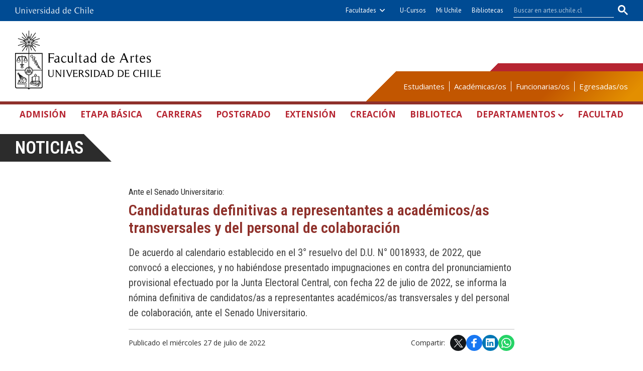

--- FILE ---
content_type: text/html; charset=utf-8
request_url: https://artes.uchile.cl/noticias/188581/candidaturas-academicosas-transversales-y-personal-de-colaboracion
body_size: 8965
content:
<!DOCTYPE html>
<html xml:lang="es" lang="es" class="no-js">
<!-- cms:page content="website:/Artes/plantillas/contenido" dialog="standard-templating-kit:pages/metadatos/metaPagina" -->
<!-- /cms:page -->
<head>
    <meta charset="UTF-8">
    <meta name="twitter:url" content="https://artes.uchile.cl/noticias/188581/candidaturas-academicosas-transversales-y-personal-de-colaboracion">
    <meta property="og:url" content="https://artes.uchile.cl/noticias/188581/candidaturas-academicosas-transversales-y-personal-de-colaboracion">
      <title>Candidaturas definitivas a representantes a académicos/as transversales y del personal de colaboración - Facultad de Artes - Universidad de Chile</title>
      <meta name="twitter:title" content="Candidaturas definitivas a representantes a académicos/as transversales y del personal de colaboración - Facultad de Artes - Universidad de Chile">
      <meta property="og:title" content="Candidaturas definitivas a representantes a académicos/as transversales y del personal de colaboración - Facultad de Artes - Universidad de Chile">
    <meta property="og:image" content="https://artes.uchile.cl/dam/jcr:4b04d011-4f50-4c40-a45c-fd638f61823b/senado-universitario-representativa.jpg">
  
  
          <meta name="description" content="De acuerdo al calendario establecido en el 3° resuelvo del D.U. N° 0018933, de 2022, que convocó a elecciones, y no habiéndose presentado impugnaciones en contra del pro">
          <meta name="twitter:description" content="De acuerdo al calendario establecido en el 3° resuelvo del D.U. N° 0018933, de 2022, que convocó a elecciones, y no habiéndose presentado impugnaciones en contra del pro">
          <meta property="og:description" content="De acuerdo al calendario establecido en el 3° resuelvo del D.U. N° 0018933, de 2022, que convocó a elecciones, y no habiéndose presentado impugnaciones en contra del pro">
  
  
      <meta name="twitter:image"   content="https://artes.uchile.cl/dam/jcr:4b04d011-4f50-4c40-a45c-fd638f61823b/senado-universitario-representativa.jpg">
      <meta name="twitter:site" content="@ArtesUChile">
      <link rel="canonical" href="https://artes.uchile.cl/noticias/188581/candidaturas-academicosas-transversales-y-personal-de-colaboracion">
    <meta name="twitter:card" content="summary">


<!-- Google tag (gtag.js) -->
<script async src="https://www.googletagmanager.com/gtag/js?id=G-8K7FL724TC"></script>
<script>
  window.dataLayer = window.dataLayer || [];
  function gtag(){dataLayer.push(arguments);}
  gtag('js', new Date());

  gtag('config', 'G-8K7FL724TC');
</script>

<meta name="viewport" content="width=device-width, initial-scale=1"> 
<meta name="apple-mobile-web-app-title" content="Facultad de Artes - Universidad de Chile">
<meta name="application-name" content="Facultad de Artes - Universidad de Chile">
<meta name="msapplication-TileColor" content="#ffffff">
<meta name="msapplication-TileImage" content="/.resources/portal-uchile/mstile-150x150.png">
<meta name="theme-color" content="#004b93">

<link rel="icon" href="/.resources/portal-uchile/favicon.ico" sizes="32x32">
<link rel="icon" href="/.resources/portal-uchile/favicon.svg" type="image/svg+xml">
<link rel="apple-touch-icon" href="/.resources/portal-uchile/favicon/apple-touch-icon.png">

<link rel="preconnect" href="https://fonts.googleapis.com">
<link rel="preconnect" href="https://fonts.gstatic.com" crossorigin>
<link href="https://fonts.googleapis.com/css2?family=Open+Sans:ital,wght@0,300..800;1,300..800&family=Roboto+Condensed:ital,wght@0,100..900;1,100..900&family=Roboto:ital,wght@0,100..900;1,100..900&display=swap" rel="stylesheet">

<link rel="stylesheet" href="/.resources/portal-uchile/styles/jquery.fancybox.min.css">
<link rel="stylesheet" href="/.resources/portal-artes/styles/main.css">
<link rel="stylesheet" href="/.resources/portal-artes/styles/print.css" media="print">

    <link rel="stylesheet" type="text/css" href="/.resources/uchile-recursos/addthis.css" media="screen">
    <link rel="stylesheet" type="text/css" href="/.resources/uchile-recursos/no-editor.css" media="screen">
</head>
<body>
<header>
	<!-- Barra UCHILE -->
	<div class="uchile__header">
		<div class="uchile__container">
			<a href="#content" title="Saltar al contenido" style="display: none" accesskey="s">Ir al contenido</a>
			<div class="uchile__left">
				<a tabindex="1" title="Universidad de Chile" href="https://uchile.cl/" target="_blank"><img src="/.resources/logos/barra-uchile.png" alt="Universidad de Chile" style="width: 156px;"></a>
			</div>
			<a class="uchile__open-search" href="#;" title="Abrir buscador"><span class="ln-1"></span><span class="ln-2"></span><span class="ln-3"></span></a>
			<div class="uchile__search">
				<p>Buscador</p>
				<script async src="https://cse.google.com/cse.js?cx=fd1ac8f28bec77988"></script>
				<div class="gcse-searchbox-only"></div>
			</div>
			<div class="uchile__right">
				<a tabindex="2" title="Otras facultades" href="#;" class="uchile__dropdown__btn">Facultades</a>
                <ul class="uchile__dropdown__links">
                	<li><a tabindex="-1" target="_blank" href="https://fau.uchile.cl" title="Facultad de Arquitectura y Urbanismo">Arquitectura y Urbanismo</a></li>
                	<li><a tabindex="-1" target="_blank" href="https://artes.uchile.cl" title="Facultad de Artes">Artes</a></li>
                	<li><a tabindex="-1" target="_blank" href="https://ciencias.uchile.cl" title="Facultad de Ciencias">Ciencias</a></li>
                	<li><a tabindex="-1" target="_blank" href="https://agronomia.uchile.cl" title="Facultad de Ciencias Agronómicas">Cs. Agronómicas</a></li>
                	<li><a tabindex="-1" target="_blank" href="https://ingenieria.uchile.cl" title="Facultad de Ciencias Físicas y Matemáticas">Cs. Físicas y Matemáticas</a></li>
                	<li><a tabindex="-1" target="_blank" href="https://forestal.uchile.cl" title="Facultad de Ciencias Forestales y de la Conservación de la Naturaleza">Cs. Forestales y Conservación</a></li>
                	<li><a tabindex="-1" target="_blank" href="https://quimica.uchile.cl" title="Facultad de Ciencias Químicas y Farmacéuticas">Cs. Químicas y Farmacéuticas</a></li>
                	<li><a tabindex="-1" target="_blank" href="https://facso.uchile.cl" title="Facultad de Ciencias Sociales">Cs. Sociales</a></li>
                	<li><a tabindex="-1" target="_blank" href="https://veterinaria.uchile.cl" title="Facultad de Ciencias Veterinarias y Pecuarias">Cs. Veterinarias y Pecuarias</a></li>
                	<li><a tabindex="-1" target="_blank" href="https://fcei.uchile.cl" title="Facultad de Comunicación e Imagen">Comunicación e Imagen</a></li>
                	<li><a tabindex="-1" target="_blank" href="https://derecho.uchile.cl" title="Facultad de Derecho">Derecho</a></li>
                	<li><a tabindex="-1" target="_blank" href="https://fen.uchile.cl" title="Facultad de Economía y Negocios">Economía y Negocios</a></li>
                	<li><a tabindex="-1" target="_blank" href="https://filosofia.uchile.cl" title="Facultad de Filosofía y Humanidades">Filosofía y Humanidades</a></li>
                	<li><a tabindex="-1" target="_blank" href="https://gobierno.uchile.cl" title="Facultad de Gobierno">Gobierno</a></li>
                	<li><a tabindex="-1" target="_blank" href="https://medicina.uchile.cl" title="Facultad de Medicina">Medicina</a></li>
                	<li><a tabindex="-1" target="_blank" href="https://odontologia.uchile.cl" title="Facultad de Odontología">Odontología</a></li>
                	<li><a tabindex="-1" target="_blank" href="https://ie.uchile.cl" title="Instituto de Estudios Avanzados en Educación">Estudios Avanzados en Educación</a></li>
                	<li><a tabindex="-1" target="_blank" href="https://iei.uchile.cl" title="Instituto de Estudios Internacionales">Estudios Internacionales</a></li>
                	<li><a tabindex="-1" target="_blank" href="https://inta.uchile.cl" title="Instituto de Nutrición y Tecnología de los Alimentos">Nutrición y Tecnología de Alimentos</a></li>
                	<li><a tabindex="-1" target="_blank" href="https://www.bachillerato.uchile.cl" title="Programa Académico de Bachillerato">Bachillerato</a></li>
                	<li><a tabindex="-1" target="_blank" href="https://www.redclinica.cl" title="Hospital Clínico Universidad de Chile">Hospital Clínico</a></li>
                </ul>
				<a tabindex="3" title="Plataforma de apoyo a la docencia" href="https://www.u-cursos.cl/" target="_blank">U-Cursos</a>
                <a tabindex="4" title="Intranet de servicios personalizados" href="https://mi.uchile.cl/" target="_blank">Mi Uchile</a>
                <a tabindex="5" title="Información y bibliotecas" href="https://uchile.cl/bibliotecas" target="_blank">Bibliotecas</a> 
			</div>
		</div>
	</div>
	<div class="header__banner">
		<div class="container">
			<a class="header__open-nav" href="#;" title="Abrir navegador"><span class="ln-1"></span><span class="ln-2"></span><span class="ln-3"></span><span class="txt">MENÚ</span></a>
			<a class="header__logo" href="/" accesskey="1">
				<img src="/.resources/portal-artes/images/artes.png" alt="Facultad de Artes de la Universidad de Chile - Universidad de Chile">
			</a>
			<ul class="header__links">
				<li><a href="/estudiantes" title="Información para estudiantes">Estudiantes</a></li>
				<li><a href="/academicos" title="Información para académicas/os">Académicas/os</a></li>
				<li><a href="/funcionarios" title="Información para funcionarias/os">Funcionarias/os</a></li>
				<li><a href="/egresados" title="Información para egresadas/os">Egresadas/os</a></li>
			</ul>
		</div>
	</div>
	<nav class="header__nav">
		<div class="container">
			<ul>
				<li class="mobile"><a href="/" title="Portada">Portada</a></li>
				<li><a href="/admision" title="Admisión">Admisión</a></li>
				<li><a href="/etapa-basica" title="Etapa Básica">Etapa Básica</a></li>
				<li><a href="/carreras" title="Carreras">Carreras</a></li>
				<li><a href="/postgrado" title="Postgrados">Postgrado</a></li>
				<li><a href="/extension" title="Extensión">Extensión</a></li>
				<li><a href="/creacion-e-investigacion" title="Creación e Investigación">Creación <span>e Investigación</span></a></li>
				<li><a href="/biblioteca" title="Biblioteca">Biblioteca</a></li>
				<li>
					<a class="header__nav-dropDown" href="javascript:void(0)" title="Departamentos">Departamentos</a>
					<ul class="header__nav-dropDownMenu">
						<li><a href="/artes-visuales" title="Departamento de Artes Visuales">Artes Visuales</a></li>
						<li><a href="/danza" title="Departamento de Danza">Danza</a></li>
						<li><a href="/musica" title="Departamento de Música">Música</a></li>
						<li><a href="/sonido" title="Departamento de Sonido">Sonido</a></li>
						<li><a href="/teatro" title="Departamento de Teatro">Teatro</a></li>
						<li><a href="/teoria" title="Departamento de Teoría de las Artes">Teoría de las Artes</a></li>
					</ul>
				</li>
				<li><a href="/facultad" title="Facultad">Facultad</a></li>
			</ul>
			<ul class="mobile">
				<li><a href="/estudiantes" title="Información para estudiantes">Estudiantes</a></li>
				<li><a href="/academicos" title="Información para académicas/os">Académicas/os</a></li>
				<li><a href="/funcionarios" title="Información para funcionarias/os">Funcionarias/os</a></li>
				<li><a href="/egresados" title="Información para egresadas/os">Egresadas/os</a></li>
			</ul>
		</div>
	</nav>
</header>
<!--/ header -->

<!-- cms:page content="website:/Artes/plantillas/contenido" -->
<!-- /cms:page -->

<section class="artes content mainNoticia interior" id="content">
    <div class="container">
        <div class="content__header"><a href="/noticias">Noticias</a></div>
        <!--/ header -->
        <div class="content__wrap" itemscope itemtype="https://schema.org/NewsArticle">
            <div class="content__main">
                <p class="content__epigraph">Ante el Senado Universitario:</p>
                <h1 class="content__title" itemprop="alternativeHeadline">Candidaturas definitivas a representantes a académicos/as transversales y del personal de colaboración</h1>
                    
					<div style="display:none;" itemprop="headline">Candidaturas académicos/as transversales y personal de colaboración</div>
					
                <p class="content__teaser">De acuerdo al calendario establecido en el 3° resuelvo del D.U. N° 0018933, de 2022, que convocó a elecciones, y no habiéndose presentado impugnaciones en contra del pronunciamiento provisional efectuado por la Junta Electoral Central, con fecha 22 de julio de 2022, se informa la nómina definitiva de candidatos/as a representantes académicos/as transversales y del personal de colaboración, ante el Senado Universitario. </p>
                <div class="content__share">
                    <time datetime="2022-07-27" itemprop="datePublished" content="2022-07-27">Publicado el miércoles 27 de julio de 2022</time>
                    <!--/ datetime -->
<div class="herramientas-top-redes_addthis">
    <span>Compartir: </span>
    
            
        <ul class="compartir-contenidos uno">
            <li><a href="https://twitter.com/intent/tweet?text=Candidaturas definitivas a representantes a académicos/as transversales y del personal de colaboración&url=http://uchile.cl/a188581&via=uchile" target="_blank">
                <svg xmlns="http://www.w3.org/2000/svg" fill="white" style="width: 26px; height: 17px;" class="at-icon-twitter" viewBox="0 0 32 32">
                    <title>Compartir vía X</title>
                    <path xmlns="http://www.w3.org/2000/svg" d="M.08,0,13.21,17.55,0,31.82H3L14.54,19.33l9.34,12.49H34L20.13,13.28,32.43,0h-3L18.81,11.51,10.2,0ZM4.45,2.19H9.1L29.63,29.63H25Z"/>
                </svg>X</a>
            </li>
            
            <li><a href="https://web.facebook.com/sharer.php?s=100&p[title]=Candidaturas definitivas a representantes a académicos/as transversales y del personal de colaboración&p[summary]=Ante el Senado Universitario:&p[url]=http://uchile.cl/a188581&p[images][0]=&_rdc=1&_rdr" target="_blank">
                <svg xmlns="http://www.w3.org/2000/svg" fill="white" style="width: 26px; height: 26px;" class="at-icon-facebook" viewBox="0 0 32 32">
                    <title>Compartir vía Facebook</title>
                    <path d="M22 5.16c-.406-.054-1.806-.16-3.43-.16-3.4 0-5.733 1.825-5.733 5.17v2.882H9v3.913h3.837V27h4.604V16.965h3.823l.587-3.913h-4.41v-2.5c0-1.123.347-1.903 2.198-1.903H22V5.16z" fill-rule="evenodd"></path>
                </svg>Facebook</a>
            </li>
            
            <li><a href="https://www.linkedin.com/shareArticle?mini=true&amp;url=http://uchile.cl/a188581" target="_blank">
                <svg xmlns="http://www.w3.org/2000/svg" width="18" height="18" fill="white" class="bi bi-linkedin" viewBox="0 0 16 16">
                    <title>Compartir por LinkedIn</title>
                    <path d="M0 1.146C0 .513.526 0 1.175 0h13.65C15.474 0 16 .513 16 1.146v13.708c0 .633-.526 1.146-1.175 1.146H1.175C.526 16 0 15.487 0 14.854V1.146zm4.943 12.248V6.169H2.542v7.225h2.401zm-1.2-8.212c.837 0 1.358-.554 1.358-1.248-.015-.709-.52-1.248-1.342-1.248-.822 0-1.359.54-1.359 1.248 0 .694.521 1.248 1.327 1.248h.016zm4.908 8.212V9.359c0-.216.016-.432.08-.586.173-.431.568-.878 1.232-.878.869 0 1.216.662 1.216 1.634v3.865h2.401V9.25c0-2.22-1.184-3.252-2.764-3.252-1.274 0-1.845.7-2.165 1.193v.025h-.016a5.54 5.54 0 0 1 .016-.025V6.169h-2.4c.03.678 0 7.225 0 7.225h2.4z"></path>
                </svg>LinkedIn</a>
            </li>
            
            <li><a href="https://api.whatsapp.com/send?text= Candidaturas definitivas a representantes a académicos/as transversales y del personal de colaboración%20http://uchile.cl/a188581" target="_blank">
                <svg xmlns="http://www.w3.org/2000/svg" width="20" height="20" fill="white" class="bi bi-whatsapp" viewBox="0 0 16 16">
                    <title>Compartir por WhatsApp</title>
                    <path d="M13.601 2.326A7.854 7.854 0 0 0 7.994 0C3.627 0 .068 3.558.064 7.926c0 1.399.366 2.76 1.057 3.965L0 16l4.204-1.102a7.933 7.933 0 0 0 3.79.965h.004c4.368 0 7.926-3.558 7.93-7.93A7.898 7.898 0 0 0 13.6 2.326zM7.994 14.521a6.573 6.573 0 0 1-3.356-.92l-.24-.144-2.494.654.666-2.433-.156-.251a6.56 6.56 0 0 1-1.007-3.505c0-3.626 2.957-6.584 6.591-6.584a6.56 6.56 0 0 1 4.66 1.931 6.557 6.557 0 0 1 1.928 4.66c-.004 3.639-2.961 6.592-6.592 6.592zm3.615-4.934c-.197-.099-1.17-.578-1.353-.646-.182-.065-.315-.099-.445.099-.133.197-.513.646-.627.775-.114.133-.232.148-.43.05-.197-.1-.836-.308-1.592-.985-.59-.525-.985-1.175-1.103-1.372-.114-.198-.011-.304.088-.403.087-.088.197-.232.296-.346.1-.114.133-.198.198-.33.065-.134.034-.248-.015-.347-.05-.099-.445-1.076-.612-1.47-.16-.389-.323-.335-.445-.34-.114-.007-.247-.007-.38-.007a.729.729 0 0 0-.529.247c-.182.198-.691.677-.691 1.654 0 .977.71 1.916.81 2.049.098.133 1.394 2.132 3.383 2.992.47.205.84.326 1.129.418.475.152.904.129 1.246.08.38-.058 1.171-.48 1.338-.943.164-.464.164-.86.114-.943-.049-.084-.182-.133-.38-.232z"/>
                </svg>WhatsApp</a>
            </li>
        </ul> 

</div>                </div>
                <!--/ share -->
                <!-- Foto noticia nueva -->
                <div class="content__image"></div>
                <!--/ image -->
                <div class="content__related">
                    <!-- Foto noticia migrada -->
                    <ul class="related__links">    <h4>Enlaces relacionados</h4>
<li><a href="http://artes.uchile.cl/noticias/187934/actualizado-claustros-provisionales-eleccion-senado-universitario" target="_self">[ACTUALIZADO] Claustros Provisionales para la elección del Senado Universitario</a></li>
</ul>
                    <ul class="related__attachments">
    <h4>Documentos adjuntos</h4>
<li>


      <a href="/dam/jcr:eb6352ce-ad54-4dc8-b8e3-c7f6ac2b905e/Oficio%202219.2022-f%20Candidatos%20definitivos%20academicos%20y%20personal%20colaboracion%20(1).pdf"target="_blank">Oficio N°2219, Informa candidaturas definitivas a Representantes de académicos(as) transversales y del personal de colaboración, ante el Senado Universitario <em>(PDF, 534 KB)</em></a>
</li>
                    </ul>
                </div>
                <!--/ related -->
                <div class="content__description" itemprop="articleBody"><h3 style="text-align: justify;">Acad&eacute;micos/as transversales</h3>

<p style="text-align: justify;">Facultad de Artes</p>

<ul>
	<li style="text-align: justify;">Mart&iacute;nez Ulloa Jorge</li>
</ul>

<p style="text-align: justify;">Facultad de Ciencias</p>

<ul>
	<li style="text-align: justify;">Guiliani Nicol&aacute;s</li>
</ul>

<p style="text-align: justify;">Facultad de Ciencias F&iacute;sicas y Matem&aacute;ticas</p>

<ul>
	<li style="text-align: justify;">Basso Sotz Leonardo</li>
	<li style="text-align: justify;">Celis Guzm&aacute;n Sergio</li>
</ul>

<p style="text-align: justify;">Facultad de Ciencias Qu&iacute;micas y Farmace&uacute;ticas</p>

<ul>
	<li style="text-align: justify;">Lavandero Gonz&aacute;lez Sergio</li>
	<li style="text-align: justify;">Saitz Barr&iacute;a Claudio</li>
</ul>

<p style="text-align: justify;">Facultad de Ciencias Sociales</p>

<ul>
	<li style="text-align: justify;">Arnold Cathalifaud Marcelo</li>
</ul>

<p style="text-align: justify;">Facultad de Ciencias Veterinarias y Pecuarias</p>

<ul>
	<li style="text-align: justify;">Raggi Saini Luis</li>
</ul>

<p style="text-align: justify;">Facultad de Derecho</p>

<ul>
	<li style="text-align: justify;">Camacho Cepeda Gladys</li>
</ul>

<p style="text-align: justify;">Facultad de Filosof&iacute;a y Humanidades</p>

<ul>
	<li style="text-align: justify;">Aguilera Ruiz &Oacute;scar</li>
</ul>

<p style="text-align: justify;">Facultad de Odontolog&iacute;a</p>

<ul>
	<li style="text-align: justify;">Gamonal Aravena Jorge</li>
	<li style="text-align: justify;">Rojas Alcayaga Gonzalo</li>
</ul>

<h3 style="text-align: justify;">Personal de colaboraci&oacute;n</h3>

<p style="text-align: justify;">Facultad de Ciencias Agron&oacute;micas</p>

<ul>
	<li style="text-align: justify;">Calandra Bustos Pedro</li>
</ul>

<p style="text-align: justify;">Facultad de Ciencias Qu&iacute;micas y Farmac&eacute;uticas</p>

<ul>
	<li style="text-align: justify;">Tralma Gonz&aacute;lez Gloria</li>
</ul>

<p style="text-align: justify;">El Oficio N&deg;2219, Informa candidaturas definitivas a Representantes de acad&eacute;micos(as) transversales y del personal de colaboraci&oacute;n, ante el Senado Universitario, est&aacute; disponible en documentos adjuntos.</p>
</div>
                <!--/ description -->
                <div class="content__credit" itemprop="author" itemscope itemtype="https://schema.org/Person">
                    <dl itemprop="sameAs">
                        <p itemprop="name">Comunicaciones Facultad de Artes</p>
                    </dl>
                </div>
                <!--/ credit -->
            </div>
            <!--/ main -->
        </div>
        <!--/ wrap -->
    </div>
    <!--/ container -->
    <div class="content__more">
        <div class="container">
            <div class="content__main">
                <div class="mod__titles">
                    <h2 class="mod__title">Últimas noticias</h2>
                    <div class="mod__more">
                        <a class="mod__more-link" href="/noticias">Ver más noticias</a>
                    </div>
                </div>
<div class="mod mod_last-news">
    <div class="mod__titles"><h2 class="mod__title"></h2></div>
  <div class="mod__body">
    <div class="mod_last-news__list">
                <article  class="mod_last-news__item">
                    <figure class="mod_last-news__img">
                        <a href="/noticias/236509/u-de-chile-financiara-ocho-proyectos-artisticos-y-releva-legado-de-diaz">
                                <img src="/.imaging/stk/uchile/ancho500/dam/imagenes/Uchile/VEXCOM/ENERO-2026/crearte.zip/Premios-CREART/Premios-CREART-Portada.jpg/jcr:content/Premios%20CREART-Portada.jpg.jpg" alt="">
                        </a>
                    </figure>
                        <p class="mod_last-news__epigraph">Fondo U-CreArt 2025:</p>
                    <h3 class="mod_last-news__item-title">
                      <a href="/noticias/236509/u-de-chile-financiara-ocho-proyectos-artisticos-y-releva-legado-de-diaz">U. de Chile financiará ocho proyectos artísticos y releva legado de Díaz</a>
                    </h3>
                        <p class="mod_last-news__item-teaser">Iniciativas lideradas por académicas y académicos de la Casa de Bello fueron seleccionadas para recibir financiamiento del Fondo de Creación Artística U-CreArt, programa coordinado por la Dirección de Creación Artística de la Vicerrectoría de Investigación y Desarrollo, destacando la adjudicación de un proyecto del artista y académico Gonzalo Díaz, cuyo legado será relevado tras su reciente fallecimiento.</p>
                    <div class="col-12">
                      <a class="mod__more-link" href="/noticias/236509/u-de-chile-financiara-ocho-proyectos-artisticos-y-releva-legado-de-diaz">Continuar leyendo</a>
                    </div>
                </article>
                <article  class="mod_last-news__item">
                    <figure class="mod_last-news__img">
                        <a href="/noticias/236490/como-armar-una-maquina-en-10-pasos-la-nueva-obra-de-ignacia-valdebenito">
                                <img src="/.imaging/stk/uchile/ancho500/dam/imagenes/Artes/imagenes-artes-visuales/DSC_0540.png/jcr:content/DSC_0540.png.png" alt="">
                        </a>
                    </figure>
                        <p class="mod_last-news__epigraph">En el zócalo del MAC Parque Forestal:</p>
                    <h3 class="mod_last-news__item-title">
                      <a href="/noticias/236490/como-armar-una-maquina-en-10-pasos-la-nueva-obra-de-ignacia-valdebenito">¿Cómo armar una máquina en 10 pasos?, la nueva obra de Ignacia Valdebenito</a>
                    </h3>
                        <p class="mod_last-news__item-teaser">La artista visual y estudiante del Magíster en Artes Mediales de la Universidad de Chile presenta un cuerpo de obra que cruza arte, construcción y tecnología primaria, invitando al público a activar, ensamblar y poner en tensión los límites entre autoría, instrucción y experiencia colectiva en el espacio museal. El proyecto es financiado por Fondart de Creación convocatoria 2025.</p>
                    <div class="col-12">
                      <a class="mod__more-link" href="/noticias/236490/como-armar-una-maquina-en-10-pasos-la-nueva-obra-de-ignacia-valdebenito">Continuar leyendo</a>
                    </div>
                </article>
                <article  class="mod_last-news__item">
                    <figure class="mod_last-news__img">
                        <a href="/noticias/236488/jorge-cabieses-valdes-presenta-performance-living-ornaments-en-grecia">
                                <img src="/.imaging/stk/uchile/ancho500/dam/imagenes/Artes/imagenes-artes-visuales/Captura-de-pantalla-2026-01-12-a-la-s--09.54.31.png/jcr:content/Captura%20de%20pantalla%202026-01-12%20a%20la(s)%2009.54.31.png.png" alt="">
                        </a>
                    </figure>
                        <p class="mod_last-news__epigraph">Sonido, fragilidad y crítica de la ornamentación:</p>
                    <h3 class="mod_last-news__item-title">
                      <a href="/noticias/236488/jorge-cabieses-valdes-presenta-performance-living-ornaments-en-grecia">Jorge Cabieses-Valdés presenta performance "Living Ornaments" en Grecia</a>
                    </h3>
                        <p class="mod_last-news__item-teaser">El artista visual, músico y académico del Departamento de Artes Visuales de la Facultad de Artes de la Universidad de Chile, prof. Jorge Cabieses-Valdés, presentará su más reciente performance titulada Living Ornaments el sábado 17 de enero de 2026, a las 21:00 horas, en Underflow Record Store & Art Gallery, en Atenas, Grecia.</p>
                    <div class="col-12">
                      <a class="mod__more-link" href="/noticias/236488/jorge-cabieses-valdes-presenta-performance-living-ornaments-en-grecia">Continuar leyendo</a>
                    </div>
                </article>
                <article  class="mod_last-news__item">
                    <figure class="mod_last-news__img">
                        <a href="/noticias/236423/campus-jgm-cuenta-con-nuevo-consejo-">
                                <img src="/.imaging/stk/uchile/ancho500/dam/imagenes/Uchile/VEXCOM/ENERO-2026/6-Constitucion red campus JGM-20260107T190807Z-3-001.zip/6-Constitucion-red-campus-JGM/CARRUSEL-Constitucion-red-campus-JGM.jpg/jcr:content/CARRUSEL-Constitucion-red-campus-JGM.jpg.jpg" alt="">
                        </a>
                    </figure>
                        <p class="mod_last-news__epigraph">Institucionalidad universitaria</p>
                    <h3 class="mod_last-news__item-title">
                      <a href="/noticias/236423/campus-jgm-cuenta-con-nuevo-consejo-">Campus Juan Gómez Millas instala su Consejo</a>
                    </h3>
                        <p class="mod_last-news__item-teaser">Instaurado este lunes 5 de enero, el órgano colegiado integrado por veinte representantes de los tres estamentos —de acuerdo con el Reglamento General de Campus— sesionará para abordar aspectos del funcionamiento del espacio ubicado en la comuna de Ñuñoa, donde conviven las facultades de Artes, Ciencias, Ciencias Sociales, Filosofía y Humanidades, Comunicación e Imagen y el Programa Académico de Bachillerato. La profesora Ximena Poo Figueroa fue elegida presidenta de la instancia. 
</p>
                    <div class="col-12">
                      <a class="mod__more-link" href="/noticias/236423/campus-jgm-cuenta-con-nuevo-consejo-">Continuar leyendo</a>
                    </div>
                </article>
    </div>
  </div>
</div>
            </div>
        </div>
    </div>
    <!--/ bottom -->
    <div class="content__tools"><div id="herramientas">
    <div class="subir"><a href="#" title="Subir">Subir</a></div>
        <div id="herramientas-redes">
            <div class="herramientas-redes_compartir">
                                    <div class="compartir-texto">Compartir:</div>
                    <div class="url_corta" id="url_corta">https://uchile.cl/a188581</div>
                    <div class="texto_compartir" id="d_clip_container" style="position:relative;">
                    <span id="d_clip_button" class="d_clip_button" data-clipboard-target="#url_corta">Copiar</span>
                    </div>
                
          </div>
          <div class="herramientas-redes_email">                 
          </div>
          <div class="herramientas-redes_addthis">

                        
<ul class="compartir-contenidos uno">
    <li><a href="https://twitter.com/intent/tweet?text=Candidaturas definitivas a representantes a académicos/as transversales y del personal de colaboración&url=http://uchile.cl/a188581&via=uchile" target="_blank">
        <svg xmlns="http://www.w3.org/2000/svg" fill="white" style="width: 26px; height: 17px;" class="at-icon-twitter" viewBox="0 0 32 32">
            <title>Compartir vía X</title>
            <path xmlns="http://www.w3.org/2000/svg" d="M.08,0,13.21,17.55,0,31.82H3L14.54,19.33l9.34,12.49H34L20.13,13.28,32.43,0h-3L18.81,11.51,10.2,0ZM4.45,2.19H9.1L29.63,29.63H25Z"/>
        </svg>X</a>
    </li>
    
    <li><a href="https://web.facebook.com/sharer.php?s=100&p[title]=Candidaturas definitivas a representantes a académicos/as transversales y del personal de colaboración&p[summary]=Ante el Senado Universitario:&p[url]=http://uchile.cl/a188581&p[images][0]=&_rdc=1&_rdr" target="_blank">
        <svg xmlns="http://www.w3.org/2000/svg" fill="white" style="width: 26px; height: 26px;" class="at-icon-facebook" viewBox="0 0 32 32">
            <title>Compartir vía Facebook</title>
            <path d="M22 5.16c-.406-.054-1.806-.16-3.43-.16-3.4 0-5.733 1.825-5.733 5.17v2.882H9v3.913h3.837V27h4.604V16.965h3.823l.587-3.913h-4.41v-2.5c0-1.123.347-1.903 2.198-1.903H22V5.16z" fill-rule="evenodd"></path>
        </svg>Facebook</a>
    </li>
    
    <li><a href="https://www.linkedin.com/shareArticle?mini=true&amp;url=http://uchile.cl/a188581" target="_blank">
        <svg xmlns="http://www.w3.org/2000/svg" width="18" height="18" fill="white" class="bi bi-linkedin" viewBox="0 0 16 16">
            <title>Compartir por LinkedIn</title>
            <path d="M0 1.146C0 .513.526 0 1.175 0h13.65C15.474 0 16 .513 16 1.146v13.708c0 .633-.526 1.146-1.175 1.146H1.175C.526 16 0 15.487 0 14.854V1.146zm4.943 12.248V6.169H2.542v7.225h2.401zm-1.2-8.212c.837 0 1.358-.554 1.358-1.248-.015-.709-.52-1.248-1.342-1.248-.822 0-1.359.54-1.359 1.248 0 .694.521 1.248 1.327 1.248h.016zm4.908 8.212V9.359c0-.216.016-.432.08-.586.173-.431.568-.878 1.232-.878.869 0 1.216.662 1.216 1.634v3.865h2.401V9.25c0-2.22-1.184-3.252-2.764-3.252-1.274 0-1.845.7-2.165 1.193v.025h-.016a5.54 5.54 0 0 1 .016-.025V6.169h-2.4c.03.678 0 7.225 0 7.225h2.4z"></path>
        </svg>LinkedIn</a>
    </li>
    
    <li><a href="https://api.whatsapp.com/send?text= Candidaturas definitivas a representantes a académicos/as transversales y del personal de colaboración%20http://uchile.cl/a188581" target="_blank">
        <svg xmlns="http://www.w3.org/2000/svg" width="20" height="20" fill="white" class="bi bi-whatsapp" viewBox="0 0 16 16">
            <title>Compartir por WhatsApp</title>
            <path d="M13.601 2.326A7.854 7.854 0 0 0 7.994 0C3.627 0 .068 3.558.064 7.926c0 1.399.366 2.76 1.057 3.965L0 16l4.204-1.102a7.933 7.933 0 0 0 3.79.965h.004c4.368 0 7.926-3.558 7.93-7.93A7.898 7.898 0 0 0 13.6 2.326zM7.994 14.521a6.573 6.573 0 0 1-3.356-.92l-.24-.144-2.494.654.666-2.433-.156-.251a6.56 6.56 0 0 1-1.007-3.505c0-3.626 2.957-6.584 6.591-6.584a6.56 6.56 0 0 1 4.66 1.931 6.557 6.557 0 0 1 1.928 4.66c-.004 3.639-2.961 6.592-6.592 6.592zm3.615-4.934c-.197-.099-1.17-.578-1.353-.646-.182-.065-.315-.099-.445.099-.133.197-.513.646-.627.775-.114.133-.232.148-.43.05-.197-.1-.836-.308-1.592-.985-.59-.525-.985-1.175-1.103-1.372-.114-.198-.011-.304.088-.403.087-.088.197-.232.296-.346.1-.114.133-.198.198-.33.065-.134.034-.248-.015-.347-.05-.099-.445-1.076-.612-1.47-.16-.389-.323-.335-.445-.34-.114-.007-.247-.007-.38-.007a.729.729 0 0 0-.529.247c-.182.198-.691.677-.691 1.654 0 .977.71 1.916.81 2.049.098.133 1.394 2.132 3.383 2.992.47.205.84.326 1.129.418.475.152.904.129 1.246.08.38-.058 1.171-.48 1.338-.943.164-.464.164-.86.114-.943-.049-.084-.182-.133-.38-.232z"/>
        </svg>WhatsApp</a>
    </li>
</ul>
        </div>
    </div>
</div></div>
    <!--/ tools -->
</section>
<!--/ content -->
<footer>
	<div class="footer__top">
		<ul class="footer__nav">
			<li><a href="/noticias" accesskey="2"><i class="i-news"></i>Noticias</a></li>
			<li><a href="/agenda"><i class="i-calendar"></i>Agenda</a></li>
			<li><a href="/cursos"><i class="i-pencil"></i>Educación Continua</a></li>
			<li><a href="/fotos"><i class="i-images"></i>Fotos</a></li>
			<li><a href="/videos"><i class="i-play"></i>Videos</a></li>
			<li><a href="/publicaciones"><i class="i-play"></i>Publicaciones</a></li>
			<li><a href="/biblioteca"><i class="i-library"></i>Biblioteca</a></li>
		</ul>
		<div class="footer__social">
			<ul>
				<li><a class="rrss instagram" href="https://www.instagram.com/artesuchile/" target="_blank" title="Instagram"><i class="i-instagram"></i></a></li>
				<li><a class="rrss youtube" href="https://www.youtube.com/user/ArtesUChile" target="_blank" title="Youtube"><i class="i-youtube"></i></a></li>
				<li><a class="rrss twitter" href="https://twitter.com/ArtesUChile" target="_blank" title="Twitter"><i class="i-twitter"></i></a></li>
				<li><a class="rrss facebook" href="https://www.facebook.com/ArtesUChile/" target="_blank" title="Facebook"><i class="i-facebook"></i></a></li>
				<li><a class="rrss pinterest" href="https://www.pinterest.cl/ArtesUChile/" target="_blank" title="Pinterest"><i class="i-pinterest"></i></a></li>
			</ul>
			<p><strong>Búscanos y síguenos en nuestras redes sociales</strong> <em>@ArtesUChile</em></p>
		</div>
	</div>
	<div class="footer__info">
		<div class="footer__cols">
			<div class="footer__info__links">
				<figure><img src="/.resources/portal-artes/images/logo-artes-footer.svg" alt="Facultad de Artes - Universidad de Chile" /></figure>
				<ul>
					<li><a href="/servicios/contacto" accesskey="6">Contacto</a></li>
					<li><a href="/servicios/ubicacion">Ubicación</a></li>
					<li><a href="/servicios/mapa-de-sitio" accesskey="3">Mapa del sitio</a></li>
					<li style="display: none"><a href="/accesibilidad" title="Ir a descripción de accesibilidad del sitio" accesskey="0">Accesibilidad</a></li>
					<li style="display: none"><a href="/buscador" title="Ir al buscador del sitio" accesskey="4">Buscador</a></li>
				</ul>
			</div>
			<div class="footer__info__sedes">
				<ul>
					<li>
						<strong>Sede Alfonso Letelier Llona</strong>
						<address>Compañía 1264, Santiago de Chile</address><br>
						<a href="tel:+56229781300">+562 2978 1300</a> — <a href="tel:+56229781350">+562 2978 1350</a> — <a href="mailto:dirdirex@uchile.cl">dirdirex@uchile.cl</a> — <a href="mailto:artes.dev@uchile.cl">artes.dev@uchile.cl</a>
					</li>
					<li>
						<strong>Sede Pedro de la Barra</strong>
						<address>Morandé 750, Santiago de Chile</address><br>
						<a href="tel:+56229771782">+562 2977 1782</a> — <a href="tel:+56229771797">+562 2977 1797</a> — <a href="mailto:direcciondetuch.artes@uchile.cl">direcciondetuch.artes@uchile.cl</a>
					</li>
					<li>
						<strong>Sede Las Encinas</strong>
						<address>Las Encinas 3370, Santiago de Chile</address><br>
						<a href="tel:+56229787505">+562 2978 7505</a> — <a href="tel:+56229787502">+562 2978 7502</a> — <a href="mailto:artevis@uchile.cl">artevis@uchile.cl</a>
					</li>
				</ul>
			</div>
			<a class="logo-acreditacion" href="https://uchile.cl/acreditacion" target="_blank" title="Universidad acreditada hasta diciembre de 2032"><img src="https://uchile.cl/.resources/portal-uchile/images/acreditacion_footer.svg" alt="Universidad acreditada por CNA-Chile en nivel de excelencia. Vigencia: hasta diciembre de 2032."></a>
		</div>
	</div>
	<div class="footer__credit">
		<p>Desarrollado por
			<a href="https://uchile.cl/sisib" target="_blank" title="Dirección de Servicios de Información y Bibliotecas - SISIB">SISIB</a> y
			<a href="https://uchile.cl/vti" target="_blank" title="Vicerrectoría de Tecnologías de la Información  - VTI">VTI</a>,
			<a href="https://uchile.cl/" target="_blank">Universidad de Chile</a> junto a la
			<a href="https://uchile.cl/a114477" target="_blank" title="Dirección de Extensión y Comunicación de Artes">Dirección de Extensión y Comunicación de Artes</a>
		</p>
	</div>
</footer>


<script src="https://ajax.googleapis.com/ajax/libs/jquery/3.6.0/jquery.min.js"></script>
<script src="/.resources/portal-uchile/scripts/vendor.js"></script>
<script src="/.resources/portal-uchile/scripts/jquery.quicksearch.js"></script>
<script src="/.resources/portal-uchile/scripts/jquery.fancybox.min.js"></script>
<script src="/.resources/portal-artes/scripts/main3.js"></script>


    <script src="/.resources/uchile-recursos/no-editor.js"></script>

</body>
</html>


--- FILE ---
content_type: text/css;charset=UTF-8
request_url: https://artes.uchile.cl/.resources/portal-artes/styles/main.css
body_size: 28058
content:
@import"https://fonts.googleapis.com/css?family=PT+Sans:400,700&display=swap";*,*:after,*:before{-webkit-box-sizing:border-box;-moz-box-sizing:border-box;box-sizing:border-box}*{margin:0;padding:0;list-style:none}*:hover{outline:none}*:focus{outline-color:#8f312b}table{border-collapse:separate;border-spacing:0}caption,td,th{text-align:left;font-weight:normal}iframe{border:0}img{max-width:100%;height:auto;object-fit:cover;border:0;display:block;line-height:1}a{text-decoration:none}@font-face{font-family:"icomoon";src:url("../fonts/icomoon.eot?vyrfj9");src:url("../fonts/icomoon.eot?vyrfj9#iefix") format("embedded-opentype"),url("../fonts/icomoon.ttf?vyrfj9") format("truetype"),url("../fonts/icomoon.woff?vyrfj9") format("woff"),url("../fonts/icomoon.svg?vyrfj9#icomoon") format("svg");font-weight:normal;font-style:normal;font-display:block}[class^=i-],[class*=" i-"]{font-family:"icomoon" !important;speak:never;font-style:normal;font-weight:normal;font-variant:normal;text-transform:none;line-height:1;-webkit-font-smoothing:antialiased;-moz-osx-font-smoothing:grayscale}.i-chevron-down:before{content:"\f078"}.i-chevron-up:before{content:"\f077"}.i-close:before{content:"\f00d"}.i-pinterest:before{content:"\ead2"}.i-linkedin:before{content:"\eaca"}.i-skype:before{content:"\eac5"}.i-flickr:before{content:"\eaa4"}.i-youtube:before{content:"\ea9d"}.i-twitter:before{content:"\ea96"}.i-spotify:before{content:"\ea94"}.i-whatsapp:before{content:"\ea93"}.i-instagram:before{content:"\ea92"}.i-facebook:before{content:"\ea90"}.i-audio:before{content:"\ea27"}.i-square:before{content:"\ea1e"}.i-play:before{content:"\ea15"}.i-clip:before{content:"\e9cd"}.i-link:before{content:"\e9cb"}.i-zoom-out:before{content:"\e989"}.i-zoom-in:before{content:"\e988"}.i-search:before{content:"\e986"}.i-quotes-left:before{content:"\e977"}.i-user:before{content:"\e971"}.i-download:before{content:"\e960"}.i-box-add:before{content:"\e95e"}.i-mobile:before{content:"\e958"}.i-computer:before{content:"\e956"}.i-print:before{content:"\e954"}.i-calendar:before{content:"\e953"}.i-location:before{content:"\e947"}.i-phone:before{content:"\e942"}.i-stack:before{content:"\e92e"}.i-library:before{content:"\e920"}.i-book:before{content:"\e91f"}.i-mic:before{content:"\e91e"}.i-chevron-right:before{content:"\e91d"}.i-chevron-left:before{content:"\e91c"}.i-wifi:before{content:"\e91b"}.i-announcement:before{content:"\e91a"}.i-mail:before{content:"\e913"}.i-grupal:before{content:"\e912"}.i-music:before{content:"\e911"}.i-external:before{content:"\e910"}.i-image:before{content:"\e90f"}.i-images:before{content:"\e90e"}.i-individual:before{content:"\e90d"}.i-scanner:before{content:"\e90c"}.i-bottom-link:before{content:"\e90b"}.i-quill:before{content:"\e909"}.i-pencil:before{content:"\e908"}.i-news:before{content:"\e907"}.i-clear:before{content:"\e906"}.i-arrow_forward:before{content:"\e905"}.i-arrow_back:before{content:"\e904"}.i-arrow_up:before{content:"\e903"}.i-arrow_right:before{content:"\e902"}.i-arrow_left:before{content:"\e901"}.i-arrow_down:before{content:"\e900"}.i-swipe:before{content:"\e90a"}header{position:relative;background:#fff;width:100%;z-index:2}.header__banner{position:relative;margin:19px 0 24px}@media(min-width: 1025px){.header__banner:before{content:"";position:absolute;display:block;right:0;bottom:-24px;left:50%;height:60px;background:linear-gradient(135deg, rgba(255, 255, 255, 0) 60px, #c25600 60px, #c25600 70%, #e38f00 95%, #e38f00 0%)}.header__banner:after{content:"";position:absolute;display:block;right:0;bottom:36px;left:50%;height:16px;background:#b62531}}@media(max-width: 1024px){.header__banner{margin:15px 0}}@media(max-width: 767px){.header__banner{margin:0;padding:10px 0}}.header__banner .header__logo{position:relative;float:left;max-height:117px}.header__logo img{display:block;width:auto;height:117px}@media(max-width: 1024px){.header__logo img{height:76px}}@media(max-width: 767px){.header__logo img{height:60px}}.header__banner .container{position:relative}.header__banner .container:after{content:"";display:block;clear:both}.header__links{position:absolute;bottom:-4px;right:30px}@media(min-width: 1025px){.header__links:before{content:"";position:absolute;display:block;bottom:-20px;left:-490px;height:60px;width:500px;background:linear-gradient(135deg, rgb(255, 255, 255) calc(100% - 60px), rgba(255, 255, 255, 0) calc(100% - 60px));z-index:-1}.header__links:after{content:"";position:absolute;display:block;bottom:40px;left:-350px;height:16px;width:600px;background:linear-gradient(135deg, rgb(255, 255, 255) calc(100% - 55px), rgba(255, 255, 255, 0) calc(100% - 55px))}}@media(max-width: 1024px){.header__links{display:none}}.header__links li{display:block;float:left;padding:0 9px;border-left:1px solid #fff}.header__links li:last-child{padding-right:0}.header__links li:first-child{padding-left:0;border-left:0}.header__links li a{position:relative;color:#fff;display:block;font-family:"Open Sans",sans-serif;font-size:15px;font-weight:400;line-height:20px}@media(max-width: 1200px){.header__links li a{font-size:14px}}.header__links li a:before{content:"";position:absolute;top:0;right:0;bottom:0;left:0;top:inherit;display:block;height:1px;background:#fff;transform:scaleX(0);transform-origin:50%;transition:all .3s ease-in-out}.header__links li a:hover:before,.header__links li a.active:before{transform:scaleX(1)}.header__nav{border-top:6px solid #8f312b}.header__nav ul{display:flex;justify-content:space-between}@media(max-width: 1024px){.header__nav ul{display:block;width:100%}}.header__nav ul li{text-align:center;position:relative}.header__nav ul li.mobile{display:none}@media(max-width: 1024px){.header__nav ul li.mobile{display:block}}.header__nav ul li a{position:relative;display:block;color:#b62531;font-family:"Open Sans",sans-serif;text-transform:uppercase;font-weight:700;font-size:17px;line-height:39px;padding:0 9px}@media(max-width: 1200px){.header__nav ul li a{font-size:16px;padding:0 6px}}@media(max-width: 1024px){.header__nav ul li a{font-size:14px}}.header__nav ul li a span{display:none}@media(min-width: 1350px){.header__nav ul li a span{display:inline-block}}@media(max-width: 1024px){.header__nav ul li a span{display:inline-block}}.header__nav ul li a:before{content:"";position:absolute;top:0;right:0;bottom:0;left:0;display:block;height:10px;margin-top:-6px;background:#2c2c2c;transform:scaleX(0);transform-origin:50%;transition:all .3s ease-in-out}@media(max-width: 1024px){.header__nav ul li a:before{z-index:-1;height:38px;margin-top:0}}.header__nav ul li a:hover,.header__nav ul li a.active{color:#2c2c2c}@media(max-width: 1024px){.header__nav ul li a:hover,.header__nav ul li a.active{color:#fff}}.header__nav ul li a:hover:before,.header__nav ul li a.active:before{transform:scaleX(1)}.header__nav ul li a.header__nav-dropDown:after{content:"\f078";display:inline-block;font-size:12px;margin-left:4px;transform:rotate(0deg);transition:all .3s ease-in-out;font-family:"icomoon" !important;speak:none;font-style:normal;font-weight:normal;font-variant:normal;text-transform:none;line-height:1;-webkit-font-smoothing:antialiased;-moz-osx-font-smoothing:grayscale}.header__nav ul.mobile{display:none}@media(max-width: 1024px){.header__nav ul.mobile{display:block;position:relative;width:100%;margin-top:8px;columns:4;background:linear-gradient(115deg, rgba(255, 255, 255, 0) 30px, #c25600 31px, #c25600 70%, #e38f00 95%, #e38f00 0%)}.header__nav ul.mobile:before{content:"";background:linear-gradient(115deg, rgba(255, 255, 255, 0) 18px, #b62531 19px);height:8px;position:absolute;top:-8px;right:0;width:80%}}@media(max-width: 767px){.header__nav ul.mobile{columns:2}}.header__nav ul.mobile li{display:block}.header__nav ul.mobile li a{text-transform:capitalize;font-weight:400;color:#fff}.header__nav ul.mobile li a:hover,.header__nav ul.mobile li a.active{text-decoration:underline}.header__nav ul li:hover a+ul{display:block;height:auto;max-height:700px;-webkit-transition:all .4s ease-in-out;-moz-transition:all .4s ease-in-out;-o-transition:all .4s ease-in-out;transition:all .4s ease-in-out}.header__nav ul li:hover a.header__nav-dropDown{color:#2c2c2c}.header__nav ul li:hover a.header__nav-dropDown:before{transform:scaleX(1)}.header__nav ul li:hover a.header__nav-dropDown:after{transform:rotate(-90deg)}@media(max-width: 1024px){.header__nav ul li:hover a.header__nav-dropDown{color:#fff;background:#2c2c2c}}ul.header__nav-dropDownMenu{display:none;background:#353837;position:absolute;top:38px;left:0;right:0;-webkit-transition:all .4s ease-in-out;-moz-transition:all .4s ease-in-out;-o-transition:all .4s ease-in-out;transition:all .4s ease-in-out}@media(max-width: 1024px){ul.header__nav-dropDownMenu{min-width:100%;padding-top:0;position:initial}}ul.header__nav-dropDownMenu li{text-align:left}@media(max-width: 1024px){ul.header__nav-dropDownMenu li{text-align:center}}ul.header__nav-dropDownMenu li a{color:#fff;font-size:15px;font-weight:400;text-transform:initial;padding:0 20px;z-index:1}@media(max-width: 1200px){ul.header__nav-dropDownMenu li a{padding:0 10px}}@media(min-width: 1025px){ul.header__nav-dropDownMenu li a:hover{color:#fff;background:rgba(0,0,0,.8)}ul.header__nav-dropDownMenu li a:hover:before{display:none}}ul.header__nav-dropDownMenu li a.active,ul.header__nav-dropDownMenu li a.active:hover{color:#fff;background-color:#b62531}.header__nav ul.header__nav-dropDownMenu li a:before{content:none !important}.uchile__header{font-family:"PT Sans",sans-serif;background-color:#004b93;color:#fff;height:42px}@media screen and (max-width: 767px){.uchile__header{height:0}}.uchile__header table,.uchile__header td{line-height:1;border:0;overflow:inherit}.uchile__container{max-width:1350px;padding:0 30px;margin:0 auto}@media screen and (max-width: 1024px){.uchile__container{padding:0 20px}}.uchile__container:after{content:"";display:block;clear:both}.uchile__left{position:relative;display:block;float:left}@media screen and (max-width: 767px){.uchile__left{display:none}}.uchile__left a{float:left;line-height:42px}.uchile__left img{display:inline-block;width:162px;height:auto;margin-top:14px;opacity:1;transition:opacity .3s ease-in-out}.uchile__left a:hover img{opacity:.67}.uchile__right{position:relative;float:right}@media screen and (max-width: 767px){.uchile__right{display:none}}.uchile__right a{float:left;color:#fff;font-size:13px;line-height:42px;padding:0 10px;transition:all .3s ease-in-out}.uchile__right a:hover{background:hsla(0,0%,100%,.1);color:#fff}a.uchile__dropdown__btn{float:left;position:relative;display:flex;align-items:center;padding:0 20px;z-index:3}a.uchile__dropdown__btn:after{content:"\e90b";display:inline-block;font-family:"icomoon" !important;speak:none;font-style:normal;font-weight:normal;font-variant:normal;text-transform:none;line-height:1;-webkit-font-smoothing:antialiased;-moz-osx-font-smoothing:grayscale;font-size:10px;margin-left:7px;transform:rotate(0deg);transition:all .3s ease-in .3s}a.uchile__dropdown__btn.open{background:hsla(0,0%,100%,.1)}a.uchile__dropdown__btn.open:after{transform:rotate(-90deg);transition:all .3s ease-out 0s}ul.uchile__dropdown__links{display:none;position:absolute;list-style:none;background:#036;width:480px;max-height:0;top:42px;left:0;overflow:hidden;z-index:5;transition:max-height .6s ease-in}@media screen and (max-width: 1024px){ul.uchile__dropdown__links{width:380px}}ul.uchile__dropdown__links.open{height:auto;max-height:600px;transition:max-height .6s ease-out}ul.uchile__dropdown__links li{float:left;display:block;width:50%;padding:0;margin:0;border:none}ul.uchile__dropdown__links li:nth-child(odd){border-right:1px solid hsla(0,0%,100%,.1)}ul.uchile__dropdown__links li a{float:none;display:block;text-align:center;font-size:13px;line-height:32px;padding:0 18px;margin:0;opacity:.8}@media screen and (max-width: 1024px){ul.uchile__dropdown__links li a{padding:0}}ul.uchile__dropdown__links li a:hover{background:hsla(0,0%,100%,.1);color:#fff;opacity:1}a.uchile__open-search{float:right;position:relative;display:none;background-color:#004b93;width:40px;height:42px;padding:0;z-index:5}a.uchile__open-search:hover{background:hsla(0,0%,100%,.1)}@media screen and (max-width: 1024px){a.uchile__open-search{display:block}}@media screen and (max-width: 767px){a.uchile__open-search{position:absolute;background:0;width:30px;height:34px;top:23px;right:65px}a.uchile__open-search:hover{background:0}}a.uchile__open-search span{position:absolute;display:block;background:#fff;width:24px;height:3px;left:0;right:0;margin:0 auto;opacity:0;transition:all .3s ease-in .1s}@media screen and (max-width: 767px){a.uchile__open-search span{background:#8f312b;width:28px;height:4px}}a.uchile__open-search .ln-1{top:11px}@media screen and (max-width: 767px){a.uchile__open-search .ln-1{top:2px}}a.uchile__open-search .ln-2{text-align:center;background:0;line-height:1;width:20px;height:20px;top:11px;opacity:1;transition:opacity .45s ease-in-out .2s}@media screen and (max-width: 767px){a.uchile__open-search .ln-2{width:22px;height:24px;top:5px}}a.uchile__open-search .ln-2:before{content:"\e986";font-family:"icomoon" !important;speak:none;font-style:normal;font-weight:normal;font-variant:normal;text-transform:none;line-height:1;-webkit-font-smoothing:antialiased;-moz-osx-font-smoothing:grayscale;color:#fff;font-size:20px;line-height:1}@media screen and (max-width: 767px){a.uchile__open-search .ln-2:before{color:#8f312b;font-size:22px}}a.uchile__open-search .ln-3{top:28px}@media screen and (max-width: 767px){a.uchile__open-search .ln-3{top:18px}}a.uchile__open-search.open{background:hsla(0,0%,100%,.1)}@media screen and (max-width: 767px){a.uchile__open-search.open{background:0}}a.uchile__open-search.open span{opacity:1;transition:all .3s ease-out .2s}@media screen and (max-width: 767px){a.uchile__open-search.open span{background:#b62531}}a.uchile__open-search.open .ln-1{top:20px;transform:rotate(-135deg)}@media screen and (max-width: 767px){a.uchile__open-search.open .ln-1{top:15px}}a.uchile__open-search.open .ln-2{background:0;opacity:0}a.uchile__open-search.open .ln-3{top:20px;transform:rotate(135deg)}@media screen and (max-width: 767px){a.uchile__open-search.open .ln-3{top:15px}}.uchile__search{position:relative;float:right;background:#004b93;color:#fff;padding:10px 0}@media screen and (min-width: 1024px){.uchile__search{display:block !important}}@media screen and (min-width: 768px)and (max-width: 1024px){.uchile__search{position:absolute;background:#036;width:0;top:0;right:calc(3% + 40px);padding:10px 0;overflow:hidden;z-index:4;transition:width .3s ease-in,padding .1s ease-in}}@media screen and (max-width: 767px){.uchile__search{position:absolute;background:#fff;width:100%;height:0;top:80px;right:0;padding:0 3%;overflow:hidden;z-index:4;box-shadow:inset 0 0 8px 0px rgba(0,0,0,.1);transition:height .1s ease-in,padding .3s ease-in}.uchile__search form.gsc-search-box{opacity:0;transition:opacity .1s ease-in 0s}}@media screen and (min-width: 768px)and (max-width: 1024px){.uchile__search.open{width:258px;padding:10px;transition:width .3s ease-out,padding .3s ease-in}}@media screen and (max-width: 767px){.uchile__search.open{height:auto;padding:15px 3%;transition:height .1s ease-out .1s,padding .3s ease-out .1s}.uchile__search.open form.gsc-search-box{opacity:1;transition:opacity .1s ease-out .2s}}.uchile__search p{display:none}.uchile__search form.gsc-search-box{width:228px;height:22px;margin:0 0 0 10px !important;overflow:hidden}@media screen and (max-width: 1024px){.uchile__search form.gsc-search-box{margin:0 !important}}@media screen and (max-width: 767px){.uchile__search form.gsc-search-box{width:100%;height:40px;margin:0 15px 0 0 !important}}@media screen and (max-width: 767px){.uchile__search form.gsc-search-box{margin:0 !important}}.uchile__search table.gsc-search-box{width:100%;margin:0 !important}.uchile__search table.gsc-search-box td{background:#004b93;padding:0 !important;vertical-align:top}@media screen and (max-width: 1024px){.uchile__search table.gsc-search-box td{background:#036}}@media screen and (max-width: 767px){.uchile__search table.gsc-search-box td{background:#fff}}.uchile__search table.gsc-search-box td.gsib_a:after{content:"";position:absolute;background:#fff;width:200px;height:1px;left:10px;bottom:7px}@media screen and (max-width: 767px){.uchile__search table.gsc-search-box td.gsib_a:after{background:#8f312b;width:calc(94% - 40px);height:2px;left:3%;bottom:12px}}.uchile__search table.gsc-search-box td.gsib_b{padding:0 8px 0 4px !important}@media screen and (max-width: 767px){.uchile__search table.gsc-search-box td.gsib_b{padding:0 !important}}.uchile__search table.gsc-search-box td.gsc-input .gsc-input-box{background:0 0;height:22px;padding:0;border:none}@media screen and (max-width: 767px){.uchile__search table.gsc-search-box td.gsc-input .gsc-input-box{height:40px}}.uchile__search table.gsc-search-box td.gsc-input input{background:#004b93 !important;color:#fff;font-family:"PT Sans",sans-serif;font-size:13px;text-indent:0 !important;height:22px !important;padding:1px !important;border:0 none !important}@media screen and (max-width: 1024px){.uchile__search table.gsc-search-box td.gsc-input input{background:#036 !important}}@media screen and (max-width: 767px){.uchile__search table.gsc-search-box td.gsc-input input{background:#fff !important;color:#999;font-size:18px;height:40px !important;padding:5px 0px !important}}.uchile__search table.gsc-search-box td .gsst_b{width:20px !important;height:22px !important;padding:0}@media screen and (max-width: 767px){.uchile__search table.gsc-search-box td .gsst_b{width:40px !important;height:40px !important}}.uchile__search table.gsc-search-box td a{text-align:center;margin:0;padding:0;width:20px !important;height:22px !important;overflow:hidden}@media screen and (max-width: 767px){.uchile__search table.gsc-search-box td a{width:40px !important;height:40px !important}}.uchile__search table.gsc-search-box td a span{display:block;color:#fff;font:26px/22px arial,sans-serif}@media screen and (max-width: 767px){.uchile__search table.gsc-search-box td a span{color:#8f312b;font:40px/40px arial,sans-serif}}.uchile__search table.gsc-search-box td a:hover span,.uchile__search table.gsc-search-box td a:focus span{color:hsla(0,0%,100%,.67)}@media screen and (max-width: 767px){.uchile__search table.gsc-search-box td a:hover span,.uchile__search table.gsc-search-box td a:focus span{color:#8f312b}}.uchile__search table.gsc-search-box td button{display:block;background:0 0;line-height:20px;width:20px;height:20px;min-width:auto;padding:0;margin:0;border:none;border-radius:0;cursor:pointer}@media screen and (max-width: 767px){.uchile__search table.gsc-search-box td button{line-height:40px;width:40px;height:40px;padding:8px}}.uchile__search table.gsc-search-box td button svg{fill:#fff;width:20px;height:20px;padding:0}@media screen and (max-width: 767px){.uchile__search table.gsc-search-box td button svg{fill:#8f312b;width:24px;height:24px}}.uchile__search table.gsc-search-box td button:hover svg,.uchile__search table.gsc-search-box td button:focus svg{fill:hsla(0,0%,100%,.67)}@media screen and (max-width: 767px){.uchile__search table.gsc-search-box td button:hover svg,.uchile__search table.gsc-search-box td button:focus svg{fill:#8f312b}}input.gsc-input::-webkit-input-placeholder{color:hsla(0,0%,100%,.67);font-size:13px !important}@media screen and (max-width: 767px){input.gsc-input::-webkit-input-placeholder{color:#999;font-size:18px !important}}input.gsc-input::-moz-placeholder{color:hsla(0,0%,100%,.67);font-size:13px !important}@media screen and (max-width: 767px){input.gsc-input::-moz-placeholder{color:#999;font-size:18px !important}}input.gsc-input:-ms-input-placeholder{color:hsla(0,0%,100%,.67);font-size:13px !important}@media screen and (max-width: 767px){input.gsc-input:-ms-input-placeholder{color:#999;font-size:18px !important}}input.gsc-input:-moz-placeholder{color:hsla(0,0%,100%,.67);font-size:13px !important}@media screen and (max-width: 767px){input.gsc-input:-moz-placeholder{color:#999;font-size:18px !important}}.header__banner .header__open-nav{position:absolute;display:none;width:30px;height:34px;top:13px;right:20px;z-index:1}@media screen and (max-width: 1024px){.header__banner .header__open-nav{display:block;top:21px}}@media screen and (max-width: 767px){.header__banner .header__open-nav{top:13px}}.header__banner .header__open-nav span{position:absolute;display:block;background:#8f312b;width:28px;height:4px;left:0;right:0;margin:0 auto;transition:all .3s ease-in .2s}.header__banner .header__open-nav span.txt{background:0;color:#8f312b;font-family:"Open Sans",sans-serif;font-size:10px;line-height:12px;width:30px;height:auto}.header__banner .header__open-nav .ln-1{top:2px}.header__banner .header__open-nav .ln-2{top:10px}.header__banner .header__open-nav .ln-3{top:18px}.header__banner .header__open-nav .txt{top:24px}.header__banner .header__open-nav.open span{opacity:1;transition:all .3s ease-out .25s}@media screen and (max-width: 767px){.header__banner .header__open-nav.open span{background:#b62531}}.header__banner .header__open-nav.open .ln-1{background:#b62531;top:15px;transform:rotate(-135deg)}.header__banner .header__open-nav.open .ln-2{background:0;opacity:0}.header__banner .header__open-nav.open .ln-3{background:#b62531;top:15px;transform:rotate(135deg)}.header__banner .header__open-nav.open .txt{background:0;opacity:0}.header__nav{position:relative}@media screen and (max-width: 1024px){.header__nav .container{padding:0;width:100%;max-height:0;max-width:100%;overflow:hidden;transition:max-height .6s ease-in}}@media screen and (max-width: 1024px){.header__nav .container.open{height:auto;max-height:700px;transition:max-height .6s ease-out .1s}}footer{position:relative;background:#2c2c2c;color:#fff;width:100%;left:0;right:0;bottom:0}@media(max-width: 767px){footer{position:relative}}footer:before{content:"";background:linear-gradient(-14deg, rgba(0, 0, 0, 0) 30%, rgba(0, 0, 0, 0) 30.1%, rgba(242, 242, 242, 0.03) 0%);position:absolute;top:0;right:0;bottom:0;left:0}.footer__top{background:#2c2c2c;position:relative}.footer__nav{display:flex;flex-wrap:wrap;justify-content:center;width:100%;max-width:1350px;margin:0 auto}@media(max-width: 1350px){.footer__nav{max-width:calc(100% - 60px)}}@media(max-width: 1024px){.footer__nav{max-width:calc(100% - 40px)}}@media(max-width: 767px){.footer__nav{width:calc(100% - 30px)}}@media(max-width: 1350px){.footer__nav{justify-content:space-around}}@media(max-width: 1024px){.footer__nav{justify-content:start}}.footer__nav li{text-align:center}@media(max-width: 767px){.footer__nav li{width:100%;width:50%}}.footer__nav li a{display:block;color:#fff;font-family:"Open Sans",sans-serif;font-weight:400;text-transform:uppercase;font-size:20px;line-height:60px;padding:0 18px}@media(max-width: 1271px){.footer__nav li a{font-size:18px;padding:0 16px}}@media(max-width: 1200px){.footer__nav li a{font-size:16px;padding:0 10px}}@media(max-width: 1024px){.footer__nav li a{font-size:14px;line-height:50px;margin:0 11px}}@media(max-width: 767px){.footer__nav li a{font-size:13px;line-height:3.5;margin:0;padding:0}}.footer__nav li a i{font-size:18px;margin:0 6px 0 0;opacity:.4}@media(max-width: 1024px){.footer__nav li a i{font-size:inherit}}.footer__nav li a.active i,.footer__nav li a:hover i{opacity:1}.footer__social{position:relative;height:80px;margin-top:16px;color:#fff}@media(max-width: 1024px){.footer__social{margin-top:-10px}}@media(max-width: 767px){.footer__social{height:auto;margin-top:0}.footer__social:after{content:"";display:block;clear:both}.footer__social{display:flex;flex-wrap:wrap-reverse;flex-direction:column-reverse}}.footer__social p{position:absolute;bottom:0;left:0;background:rgba(0,0,0,.5);text-align:right;font-size:18px;width:calc(50% + 120px);padding-right:80px;line-height:50px}@media(max-width: 1200px){.footer__social p{font-size:16px}}@media(max-width: 1024px){.footer__social p{font-size:13px;line-height:40px}}@media(max-width: 767px){.footer__social p{position:relative;width:100%;text-align:center;padding:15px;float:left;line-height:initial}}.footer__social ul{position:absolute;display:flex;align-items:center;justify-content:left;height:80px;bottom:0;right:0;background:linear-gradient(135deg, rgba(255, 255, 255, 0) 60px, #c25600 60px, #c25600 70%, #e38f00 95%, #e38f00 0%);width:calc(50% - 60px);padding-left:70px;z-index:1}.footer__social ul:before{content:"";background:linear-gradient(135deg, rgba(0, 0, 0, 0) 18px, #b62531 18px);height:16px;position:absolute;top:-16px;right:0;width:calc(100% - 250px)}@media(max-width: 1024px){.footer__social ul:before{width:50%}}@media(max-width: 767px){.footer__social ul:before{width:70%}}@media(max-width: 1024px){.footer__social ul{width:calc(50% - 30px);height:60px}}@media(max-width: 767px){.footer__social ul{position:relative;width:calc(50% + 190px);text-align:center;float:right;margin-top:16px}}.footer__social ul li{margin:0 10px 0}@media(max-width: 1024px){.footer__social ul li{margin:0 8px 0}}.footer__social a.rrss{display:flex;align-items:center;justify-content:center;color:#c25600;background:#fff;width:42px;height:42px;line-height:1;border-radius:50%;transition:all .3s ease-in-out}@media(max-width: 1200px){.footer__social a.rrss{width:32px;height:32px}}.footer__social a.rrss i{font-size:26px}@media(max-width: 1200px){.footer__social a.rrss i{font-size:22px}}.footer__social a.rrss:hover{background:#2c2c2c}.footer__info{width:100%;max-width:1350px;margin:0 auto}@media(max-width: 1350px){.footer__info{max-width:calc(100% - 60px)}}@media(max-width: 1024px){.footer__info{max-width:calc(100% - 40px)}}@media(max-width: 767px){.footer__info{width:calc(100% - 30px)}}.footer__info:after{content:"";display:block;clear:both}.footer__info{padding-top:60px;position:relative}@media(max-width: 1024px){.footer__info{padding-top:40px}}.footer__cols{display:flex;justify-content:space-between;align-items:stretch;gap:30px}@media(max-width: 1024px){.footer__cols{flex-direction:column;gap:40px}}.footer__info__links:after{content:"";display:block;clear:both}.footer__info__links{flex:0 0 auto;max-width:290px;order:1}@media(max-width: 1024px){.footer__info__links{max-width:100%}}@media(max-width: 767px){.footer__info__links{width:100%;text-align:center;max-width:initial}.footer__info__links figure{max-width:250px;margin:0 auto}}.footer__info__sedes{order:2}@media(max-width: 767px){.footer__info__sedes{text-align:center}}.logo-acreditacion{flex:0 0 400px;display:flex;align-items:flex-end;order:3}@media(max-width: 1024px){.logo-acreditacion{flex:0 0 auto;width:100%;max-width:400px;margin:0 auto;align-items:center}}.logo-acreditacion img{width:100%;height:auto}.footer__info__links ul{margin-top:40px;display:inline-block}.footer__info__links ul li{float:left;margin-left:10px;padding-left:10px;border-left:1px solid #fff}.footer__info__links ul li:first-child{border:0;margin-left:0;padding-left:0}.footer__info__links ul li a{display:block;color:#e5723e;font-family:"Open Sans",sans-serif;font-size:16px;line-height:22px}@media(max-width: 1024px){.footer__info__links ul li a{font-size:14px}}.footer__info__links ul li a.active,.footer__info__links ul li a:hover{color:#fff}.footer__info__sedes{flex:1 1 auto;padding-left:30px}@media(max-width: 1024px){.footer__info__sedes{padding-left:0}}@media(max-width: 767px){.footer__info__sedes{width:100%;padding:30px 0}}.footer__info__sedes ul li{position:relative;margin-bottom:30px;font-size:16px;line-height:22px;font-family:"Open Sans",sans-serif;padding-left:15px}.footer__info__sedes ul li strong{display:inline-block;font-weight:700}.footer__info__sedes ul li address{display:inline-block;font-weight:400;font-style:normal}@media(max-width: 1024px){.footer__info__sedes ul li address{display:block}}@media(max-width: 1024px){.footer__info__sedes ul li span{display:none}}.footer__info__sedes ul li a{color:#e5723e}.footer__info__sedes ul li a:hover{color:#fff}.footer__info__sedes ul li:before{content:"\e91d";font-family:"icomoon" !important;speak:none;font-style:normal;font-weight:normal;font-variant:normal;text-transform:none;line-height:1;-webkit-font-smoothing:antialiased;-moz-osx-font-smoothing:grayscale;position:absolute;font-size:10px;line-height:inherit;left:0;top:0}@media(max-width: 767px){.footer__info__sedes ul li:before{position:relative;display:inline-block;margin-right:5px}}@media(max-width: 767px){.footer__info__sedes ul li{padding-left:0}}.footer__info__sedes ul li:last-child{margin-bottom:0}@media(max-width: 1024px){.footer__info__sedes ul li{font-size:14px}}.footer__credit{display:block;width:100%;max-width:1350px;margin:0 auto}@media(max-width: 1350px){.footer__credit{max-width:calc(100% - 60px)}}@media(max-width: 1024px){.footer__credit{max-width:calc(100% - 40px)}}@media(max-width: 767px){.footer__credit{width:calc(100% - 30px)}}.footer__credit{position:relative;width:100%;text-align:center;color:hsla(0,0%,100%,.7);font-size:13px;padding-bottom:30px;margin-top:80px}@media(max-width: 1024px){.footer__credit{font-size:12px;margin-top:40px}}.footer__credit a{color:hsla(0,0%,100%,.7);text-decoration:underline}.footer__credit a:hover{color:#fff}.content__header{position:relative;margin:20px 0 50px}@media(max-width: 1024px){.content__header{margin:20px 0 40px}}@media(max-width: 767px){.content__header{margin:10px 0 25px}}.content__header ul.item_breadcrumb{overflow:initial}.content__header a{color:#fff}.content__header>*{color:#fff;background:#2c2c2c;font-family:"Roboto Condensed",sans-serif;font-weight:600;font-size:40px}@media(max-width: 1350px){.content__header>*{font-size:35px}}@media(max-width: 767px){.content__header>*{font-size:30px}}.content__header>*{line-height:60px;text-transform:uppercase;display:flex;align-items:center;width:max-content}@media(max-width: 1350px){.content__header>*{line-height:55px}}@media(max-width: 767px){.content__header>*{line-height:50px}}@media(max-width: 375px){.content__header>*{line-height:40px;background:linear-gradient(45deg, #2c2c2c 85%, rgb(255, 255, 255) 85%, rgb(255, 255, 255) 100%);padding-right:50px;width:auto}}.content__header>*:before{content:"";position:absolute;top:0;left:-100%;right:96%;height:100%;background:#2c2c2c;z-index:-1}@media(max-width: 1350px){.content__header>*:before{right:90%}}.content__header>*:after{content:"";border-style:solid;border-width:0 60px 60px 0;border-color:rgba(0,0,0,0) #fff rgba(0,0,0,0) rgba(0,0,0,0);display:inline-block}@media(max-width: 1350px){.content__header>*:after{border-width:0 55px 55px 0}}@media(max-width: 767px){.content__header>*:after{border-width:0 50px 50px 0}}@media(max-width: 375px){.content__header>*:after{content:none}}.error .content__header,.resultados .content__header{margin:20px 0 50px}@media(max-width: 1350px){.error .content__header,.resultados .content__header{margin:20px 0}}@media(max-width: 767px){.error .content__header,.resultados .content__header{margin:10px 0 20px}}.content{position:relative;font-size:18px}@media(max-width: 1350px){.content{font-size:17px}}@media(max-width: 767px){.content{font-size:16px}}.content{width:100%;clear:both}.content__wrap{position:relative;background:#fff;display:flex;flex-wrap:wrap;padding:0 0 40px}.content__wrap:after{content:"";display:block;clear:both}.content__wrap{display:flex;flex-wrap:wrap;justify-content:space-between}.archivos .content__wrap,.error .content__wrap,.resultados .content__wrap,.subportada .subportada__wrap{padding-bottom:60px}.content__aside{position:relative;width:24%;margin-left:auto;margin-right:auto}@media(max-width: 1024px){.content__aside{width:100%}}.content__aside h3{display:none;position:relative;color:#386171;border:1px solid #386171;font-family:"Roboto Condensed",sans-serif;font-size:18px;line-height:22px;font-weight:600;padding:10px 15px;padding-right:40px;cursor:pointer;-webkit-transition:all .3s ease-in-out;-moz-transition:all .3s ease-in-out;-o-transition:all .3s ease-in-out;transition:all .3s ease-in-out}@media(max-width: 1024px){.content__aside h3{display:block}}.content__aside h3:after{position:absolute;content:"\f078";font-family:"icomoon" !important;speak:none;font-style:normal;font-weight:normal;font-variant:normal;text-transform:none;line-height:1;-webkit-font-smoothing:antialiased;-moz-osx-font-smoothing:grayscale;right:15px;transition:all .45s ease-in-out}.content__aside h3.open{color:#b62531;margin-bottom:15px}.content__aside h3.open:after{transform:rotate(180deg)}.aside__search{position:relative;display:block}@media(max-width: 1024px){.aside__search{display:flex;flex-direction:column;background:#fff;border-bottom:2px solid #386171;margin:0 0 20px}.aside__search .mod{order:1}.aside__search .mobile{order:0}}.ocultar-aside+.content__aside{display:none}@media(max-width: 1024px){.aside__search .mod+.mobile{display:block}}.aside__search .mobile{position:relative;display:none;text-transform:uppercase;font-size:17px}@media(max-width: 767px){.aside__search .mobile{font-size:16px}}.aside__search .mobile{line-height:20px}@media(max-width: 767px){.aside__search .mobile{line-height:16px}}.aside__search .mobile{padding:14px 15px;border-bottom:1px solid #2094aa;cursor:pointer}.aside__search .mobile:after{position:absolute;content:"\f078";font-family:"icomoon" !important;speak:none;font-style:normal;font-weight:normal;font-variant:normal;text-transform:none;line-height:1;-webkit-font-smoothing:antialiased;-moz-osx-font-smoothing:grayscale;right:15px;transition:all .45s ease-in-out}.aside__search .mobile.open:after{transform:rotate(180deg)}.aside__search .mobile:before{content:"Buscador";text-transform:uppercase}.aside__search .mod{width:100%;margin-bottom:20px}@media(min-width: 1025px){.aside__search .mod{display:block !important}}@media(max-width: 1024px){.aside__search .mod{display:none;width:calc(100% - 30px);margin:15px auto}}@media(min-width: 768px)and (max-width: 1024px){.aside__search .mod{width:70%}}.aside__search .mod__title{text-transform:uppercase;font-size:26px}@media(max-width: 1350px){.aside__search .mod__title{font-size:24px}}@media(max-width: 767px){.aside__search .mod__title{font-size:22px}}@media(max-width: 375px){.aside__search .mod__title{font-size:20px}}.aside__search .mod__title{margin-bottom:20px}@media(max-width: 1350px){.aside__search .mod__title{margin-bottom:17px}}@media(max-width: 767px){.aside__search .mod__title{margin-bottom:15px}}@media(max-width: 1024px){.aside__search .mod__title{font-size:16px}}@media(max-width: 1024px)and (max-width: 767px){.aside__search .mod__title{font-size:15px}}@media(max-width: 1024px){.mod-calendar{max-width:70%;margin:0 auto 0}}@media(max-width: 767px){.mod-calendar{max-width:100%}}.mod-calendar .mod__title{display:none}.mod-calendar .ui-datepicker{width:100%}.mod_news-search__radio{margin-bottom:20px}.mod_news-search__radio>label{padding-left:0;cursor:pointer}.mod_news-search__dates .form-group input{width:100%;padding-right:36px}.mod_news-search__dates .form-group:after{position:absolute;display:block;font-family:"icomoon" !important;speak:none;font-style:normal;font-weight:normal;font-variant:normal;text-transform:none;line-height:1;-webkit-font-smoothing:antialiased;-moz-osx-font-smoothing:grayscale;content:"\e953";color:#b62531;font-size:20px;line-height:50px;right:10px;bottom:20px;pointer-events:none}@media(max-width: 1024px){.mod_news-search__dates .form-group:after{line-height:40px}}.mod-postg-search-cat{margin-top:20px}.mod-postg-search-cat .mod__titles{display:none}.mod-cal-dates .mod__titles{display:none}.mod-cal-dates .mod__list{display:flex;justify-content:space-between}@media(max-width: 1350px){.mod-cal-dates .mod__list{flex-direction:column}}.mod-cal-dates .mod__item{margin:0;padding:0}.mod-cal-dates .mod__item:before{content:none}.mod-cal-dates .mod__item a{color:#fff;font-size:13px;text-align:center;text-transform:uppercase;font-family:"Roboto Condensed",sans-serif;line-height:40px;background:#e5723e;padding:0 15px;display:block}@media(max-width: 1350px){.mod-cal-dates .mod__item a{line-height:30px;margin-bottom:10px}}.mod-cal-dates .mod__item a:hover{background:#b62531}.aside__search .mobile__search{display:none;position:relative;color:#386171;border:1px solid #386171;font-family:"Roboto Condensed",sans-serif;font-size:18px;line-height:22px;font-weight:600;padding:10px 15px;padding-right:40px;cursor:pointer;-webkit-transition:all .3s ease-in-out;-moz-transition:all .3s ease-in-out;-o-transition:all .3s ease-in-out;transition:all .3s ease-in-out}@media(max-width: 1024px){.aside__search .mobile__search,.aside__search .mod+.mobile__search{display:block}}.aside__search .mobile__search:after{content:"\e90b";font-size:14px;position:absolute;top:calc(50% - 7px);right:15px;font-family:"icomoon" !important;speak:none;font-style:normal;font-weight:normal;font-variant:normal;text-transform:none;line-height:1;-webkit-font-smoothing:antialiased;-moz-osx-font-smoothing:grayscale;-webkit-transition:all .3s ease-in-out;-moz-transition:all .3s ease-in-out;-o-transition:all .3s ease-in-out;transition:all .3s ease-in-out}.aside__search .mobile__search.open{color:#fff;background-color:#386171}.aside__search .mobile__search.open:after{transform:rotate(180deg)}.aside__search .mobile__search:before{content:"Buscador"}@media(max-width: 1024px){.mainContenidoGeneral .content__aside,.mainCarreraPregrado .content__aside,.mainConvocatoria .content__aside,.mainPublicacion .content__aside,.mainPostgrados .content__aside{border-bottom:1px solid #386171;margin:0 auto 20px}}.content__main{margin:0 auto;width:76%}@media(min-width: 1025px){.content__main{padding:0 40px}}@media(max-width: 1024px){.content__main{display:flex;flex-direction:column}.content__main .content__related{order:2}}.content__main{margin-left:auto;margin-right:auto}@media(max-width: 1024px){.content__main{width:100%}}@media(min-width: 1025px){.mainNoticia .content__main{max-width:768px;padding:0}}.ocultar-aside+.content__aside+.content__main{width:100%}@media(max-width: 1024px){.error .content__main,.resultados .content__main{max-width:100%;width:100%}}.content__epigraph{font-family:"Roboto Condensed",sans-serif;color:#2c2c2c;margin-bottom:10px}@media(max-width: 1350px){.content__epigraph{margin-bottom:9px}}@media(max-width: 767px){.content__epigraph{margin-bottom:8px}}.content__title{color:#8f312b;font-weight:600;font-size:34px}@media(max-width: 1350px){.content__title{font-size:30px}}@media(max-width: 767px){.content__title{font-size:26px}}.content__title{margin-bottom:20px}@media(max-width: 1350px){.content__title{margin-bottom:17px}}@media(max-width: 767px){.content__title{margin-bottom:15px}}.content__teaser{font-family:"Roboto Condensed",sans-serif;font-weight:400;font-size:22px}@media(max-width: 1350px){.content__teaser{font-size:20px}}@media(max-width: 767px){.content__teaser{font-size:18px}}.content__teaser{line-height:34px}@media(max-width: 1350px){.content__teaser{line-height:30px}}@media(max-width: 767px){.content__teaser{line-height:28px}}.content__teaser{margin-bottom:20px}@media(max-width: 1350px){.content__teaser{margin-bottom:17px}}@media(max-width: 767px){.content__teaser{margin-bottom:15px}}.content__teaser{color:#444}.content__data{display:flex;flex-wrap:wrap;flex-direction:row-reverse;font-size:15px}@media(max-width: 767px){.content__data{font-size:14px}}.content__data{margin-bottom:40px}@media(max-width: 1350px){.content__data{margin-bottom:35px}}@media(max-width: 767px){.content__data{margin-bottom:30px}}@media(max-width: 1024px){.content__data{flex-direction:row}}@media(max-width: 767px){.content__data{flex-direction:column}}@media(max-width: 1200px){.mainPublicacion .content__data{flex-direction:row}}.content__data a[target=_blank]:after{display:none}.data__info{position:relative;width:270px;margin-left:30px;padding:25px;background:#2c2c2c;color:#fff}@media(max-width: 1350px){.data__info{width:250px}}@media(max-width: 1024px){.data__info{width:100%;margin-left:0;margin-top:20px;order:3}}.data__info:after{content:"";border-style:solid;border-width:0 41px 41px 0;border-color:rgba(0,0,0,0) #fff rgba(0,0,0,0) rgba(0,0,0,0);position:absolute;top:-1px;right:-1px}.data__info h4{font-weight:700;text-transform:uppercase;font-size:18px}@media(max-width: 1350px){.data__info h4{font-size:17px}}@media(max-width: 767px){.data__info h4{font-size:16px}}.data__info h4{margin-bottom:10px}@media(max-width: 1350px){.data__info h4{margin-bottom:9px}}@media(max-width: 767px){.data__info h4{margin-bottom:8px}}.data__info .data__info-list{line-height:18px}.data__info .data__info-list li{padding-left:26px;margin-bottom:20px}@media(max-width: 1350px){.data__info .data__info-list li{margin-bottom:17px}}@media(max-width: 767px){.data__info .data__info-list li{margin-bottom:15px}}.data__info .data__info-list li:before{text-align:center;color:#e5723e;background:none;font-family:"icomoon" !important;speak:none;font-style:normal;font-weight:normal;font-variant:normal;text-transform:none;line-height:1;-webkit-font-smoothing:antialiased;-moz-osx-font-smoothing:grayscale;font-size:18px;width:18px;height:18px;top:0}.data__info .data__info-list li.data__info-name:before{content:"\e971"}.data__info .data__info-list li.data__info-address:before{content:"\e947"}.data__info .data__info-list li.data__info-phone:before{content:"\e942"}.data__info .data__info-list li.data__info-email:before{content:"\e913"}.data__info ul.data__info-list a{word-break:break-all;color:#e5723e}.data__info ul.data__info-list a:hover{text-decoration:underline}.data__card{position:relative;float:left;background:#f2f2f2;width:100%;padding:25px}@media(max-width: 1024px){.data__card{width:100%;order:2}}.data__info+.data__card{width:calc(100% - 270px - 30px)}@media(max-width: 1350px){.data__info+.data__card{width:calc(100% - 250px - 30px)}}@media(max-width: 1024px){.data__info+.data__card{width:100%}}.data__card h4{color:#386171;text-transform:uppercase;font-size:18px}@media(max-width: 1350px){.data__card h4{font-size:17px}}@media(max-width: 767px){.data__card h4{font-size:16px}}.data__card h4{margin-bottom:10px}@media(max-width: 1350px){.data__card h4{margin-bottom:9px}}@media(max-width: 767px){.data__card h4{margin-bottom:8px}}.data__card h4{float:left}.card__row+h4{margin-top:20px}.data__card .activity__data-date,.data__card .activity__data-hour,.data__card .activity__data-place,.data__card .activity__data-stage,.data__card .card__row{position:relative;float:left;width:100%;margin-bottom:10px}@media(max-width: 1350px){.data__card .activity__data-date,.data__card .activity__data-hour,.data__card .activity__data-place,.data__card .activity__data-stage,.data__card .card__row{margin-bottom:9px}}@media(max-width: 767px){.data__card .activity__data-date,.data__card .activity__data-hour,.data__card .activity__data-place,.data__card .activity__data-stage,.data__card .card__row{margin-bottom:8px}}.data__card h3{font-family:"Open Sans",sans-serif;display:block;float:left;text-align:right;font-weight:700;font-size:15px}@media(max-width: 767px){.data__card h3{font-size:14px}}.data__card h3{width:160px;margin-right:30px}@media(max-width: 767px){.data__card h3{width:100%;text-align:left}}.data__card [class^=activity__data] h3{width:90px}@media(max-width: 767px){.data__card [class^=activity__data] h3{width:100%}}.data__card .activity__data-address,.data__card .activity__data-detail,.data__card .card__col{overflow:hidden;display:block;float:right;width:calc(100% - 160px - 30px);margin:0}@media(max-width: 767px){.data__card .activity__data-address,.data__card .activity__data-detail,.data__card .card__col{width:100%;text-align:left}}.data__card .activity__data-address,.data__card .activity__data-detail{width:calc(100% - 90px - 40px)}@media(max-width: 767px){.data__card .activity__data-address,.data__card .activity__data-detail{width:100%}}.data__card .activity__data-address{word-break:break-all}.data__card .card__col span{display:block}.data__card .card__row-icons{position:relative;display:flex;align-items:baseline;justify-content:flex-end;width:100%;padding-top:10px}.data__card .card__row-icons a{font-size:13px}@media(max-width: 767px){.data__card .card__row-icons a{font-size:12px}}.data__card .card__row-icons a{padding-left:18px;margin-left:10px}.data__card .card__row-icons a+a{padding-left:28px;border-left:1px solid #3c5895}.data__card .card__row-icons a i{margin-left:-18px}.data__image{position:relative;width:22.2222222222%;order:1}@media(max-width: 1200px){.data__image{width:25%;order:1}}@media(max-width: 767px){.data__image{width:100%;height:320px;margin-bottom:-15px}}.data__image figure{padding-top:140%}@media(max-width: 767px){.data__image figure{padding-top:0}}.data__image figure img{position:absolute;width:100% !important;height:100% !important;max-width:100% !important;top:0;left:0;object-fit:contain}.data__image figcaption{display:none}.mainPublicacion .data__card{width:77.7777777778%;margin:25px 0 0}.mainPublicacion .data__card:before{content:none}@media(max-width: 1200px){.mainPublicacion .data__card{width:75%;order:2}}@media(max-width: 767px){.mainPublicacion .data__card{width:100%;margin-bottom:0}}.mainPublicacion .data__info{margin:10px 0 10px 20px}@media(max-width: 1200px){.mainPublicacion .data__info{width:100%;margin-left:0;margin-top:20px;order:3}}@media(max-width: 1024px){.mainPublicacion .data__info{margin-bottom:0}}.mainPublicacion .data__info+.data__card{width:calc(77.7777777778% - 290px)}@media(max-width: 1350px){.mainPublicacion .data__info+.data__card{width:calc(77.7777777778% - 270px)}}@media(max-width: 1200px){.mainPublicacion .data__info+.data__card{width:75%}}@media(max-width: 1024px){.mainPublicacion .data__info+.data__card{margin-bottom:0}}@media(max-width: 767px){.mainPublicacion .data__info+.data__card{width:100%}}.mainPublicacion .data__card .card__col{display:inline-block;width:calc(100% - 100px - 30px)}@media(max-width: 767px){.mainPublicacion .data__card .card__col{width:100%}}.mainPublicacion .data__card h3{width:100px}@media(max-width: 767px){.mainPublicacion .data__card h3{width:100%}}.mainPublicacion .data__card .card__col h3{display:inline-block;width:auto;float:none;margin-right:10px}.mainPublicacion .data__card .card__col span{display:inline-block}.mainPublicacion .data__card .card__col span+span:before{content:"/"}.postgradosDescripcion .data__info{padding:0;background:#2c2c2c}.postgradosDescripcion .data__info:after{content:none}.postgradosDescripcion .data__info h4{padding:25px 25px 0;position:relative}.postgradosDescripcion .data__info h4:after{content:"";border-style:solid;border-width:0 41px 41px 0;border-color:rgba(0,0,0,0) #fff rgba(0,0,0,0) rgba(0,0,0,0);position:absolute;top:-1px;right:-1px}.postgradosDescripcion .data__info .data__info-list{padding:0 25px 25px}.content__image{display:block}.content__image figure{position:relative;margin-bottom:30px}@media(max-width: 1350px){.content__image figure{margin-bottom:25px}}@media(max-width: 767px){.content__image figure{margin-bottom:20px}}.mainPostgrados .content__image figure+figure{display:none}.content__image figure{max-width:100%;padding-top:33.3%;display:block;overflow:hidden;position:relative}.mainNoticia .content__image figure,.mainContenidoGeneral .content__image figure{padding-top:56.25%}.content__image figure img{position:absolute;left:0;top:0;width:100% !important;max-width:100% !important;height:101% !important}.content__image figcaption{background:#fff;color:#386171;padding:10px 0 0;font-size:13px}@media(max-width: 767px){.content__image figcaption{font-size:12px}}.content__image figcaption{line-height:15px}@media(max-width: 767px){.content__image figcaption{line-height:14px}}.content__related .content__image{padding-left:30px}.content__related .content__image figure{padding-top:initial}@media(max-width: 1024px){.content__related .content__image{padding-left:0;width:100%;display:flex;flex-wrap:wrap;margin:0 -10px 10px}.content__related .content__image figure{width:calc(33.3333333333% - 20px);margin:0 10px 25px}}@media(max-width: 767px){.content__related .content__image figure{width:calc(50% - 20px)}}@media(max-width: 375px){.content__related .content__image{margin:0 auto 10px}.content__related .content__image figure{width:100%;margin:0 auto 20px}}.mainContenidoGeneral .content__related img,.mainNoticia .content__related img{position:initial}figcaption:empty{display:none}.content__related{position:relative;float:right;width:300px;z-index:1}@media(max-width: 1350px){.content__related{width:270px}}@media(max-width: 1024px){.content__related{float:none;width:100%;display:flex;flex-wrap:wrap;justify-content:space-between}}.content__related ul{padding-left:30px;width:100%;font-size:15px}@media(max-width: 767px){.content__related ul{font-size:14px}}.content__related ul{margin-bottom:30px}@media(max-width: 1350px){.content__related ul{margin-bottom:25px}}@media(max-width: 767px){.content__related ul{margin-bottom:20px}}@media(max-width: 1350px){.content__related ul{padding-left:20px}}@media(max-width: 1024px){.content__related ul{width:calc(50% - 15px);padding-left:0px}}@media(max-width: 767px){.content__related ul{width:100%;margin-bottom:30px}}.content__related ul:empty{display:none}.content__related ul li{margin-left:6px}.content__related ul li:before{top:6px}.content__related ul li em{font-size:13px}.content__related ul h4{position:relative;text-transform:uppercase;font-size:21px;line-height:1;margin-bottom:20px}@media(max-width: 1350px){.content__related ul h4{margin-bottom:17px}}@media(max-width: 767px){.content__related ul h4{margin-bottom:15px}}.content__related ul h4:before{content:"";font-family:"icomoon" !important;speak:none;font-style:normal;font-weight:normal;font-variant:normal;text-transform:none;line-height:1;-webkit-font-smoothing:antialiased;-moz-osx-font-smoothing:grayscale;font-size:16px;margin-right:10px}.content__related ul.related__links h4:before{content:"\e9cb"}.content__related ul.related__attachments h4:before{content:"\e9cd"}@media(max-width: 1024px){.content__related .related__images{width:100%;display:flex;justify-content:space-evenly;flex-wrap:wrap}}.content__related .related__images figure{display:none;margin-left:30px;margin-bottom:20px}@media(max-width: 1350px){.content__related .related__images figure{margin-bottom:17px}}@media(max-width: 767px){.content__related .related__images figure{margin-bottom:15px}}@media(max-width: 1350px){.content__related .related__images figure{margin-left:20px}}@media(max-width: 1024px){.content__related .related__images figure{margin-left:0px}}.content__related .related__images figure+figure{display:block}.content__related .related__images figure a{position:relative;display:inline-block;border:0}.content__related .related__images figure a:before{display:block;position:absolute;background:#3c5895;color:#fff;font-family:"icomoon" !important;speak:none;font-style:normal;font-weight:normal;font-variant:normal;text-transform:none;line-height:1;-webkit-font-smoothing:antialiased;-moz-osx-font-smoothing:grayscale;content:"\e988";text-align:center;font-size:14px;width:30px;height:30px;border-radius:30px;top:10px;right:10px}.content__related .related__images figure img{width:100%;max-width:320px;vertical-align:middle}.content__related .related__images figcaption{color:rgba(44,44,44,.7);padding:10px 0 0;font-size:13px}@media(max-width: 767px){.content__related .related__images figcaption{font-size:12px}}.content__related .related__images figcaption:empty{display:none}.mainConvocatoria .related__images figure{display:block}a.en-link-postgrado,a.fr-link-postgrado,a.es-link-postgrado{display:block;margin:0 0 20px 30px;padding:10px 10px 10px 50px;font-family:"Roboto Condensed",sans-serif;font-weight:700;color:#fff;background-color:#8f312b;background-position:15px center;background-repeat:no-repeat;background-size:20px;border:2px solid #b62531}a.en-link-postgrado:hover,a.fr-link-postgrado:hover,a.es-link-postgrado:hover{color:#fff;background-color:#b62531}a.en-link-postgrado:last-of-type,a.fr-link-postgrado:last-of-type,a.es-link-postgrado:last-of-type{margin-bottom:30px}@media(max-width: 1024px){a.en-link-postgrado,a.fr-link-postgrado,a.es-link-postgrado{margin:0 0 30px;width:calc(50% - 15px)}a.en-link-postgrado:last-of-type,a.fr-link-postgrado:last-of-type,a.es-link-postgrado:last-of-type{margin-bottom:auto}}@media(max-width: 767px){a.en-link-postgrado,a.fr-link-postgrado,a.es-link-postgrado{margin:0 0 20px;width:100%}a.en-link-postgrado:last-of-type,a.fr-link-postgrado:last-of-type,a.es-link-postgrado:last-of-type{margin-bottom:30px}}.en-link-postgrado{background-image:url(../images/flag-en.png)}.fr-link-postgrado{background-image:url(../images/flag-fr.png)}.es-link-postgrado{background-image:url(../images/flag-es.png)}.postgradosDescripcion .content__data .related__images{background:#fff;position:relative;z-index:2}@media(max-width: 1024px){.postgradosDescripcion .content__data .related__images{width:100%}}.postgradosDescripcion .content__data .related__images figure{display:none}.postgradosDescripcion .content__data .related__images figure+figure{display:block;padding-bottom:20px}.content__description:after{content:"";display:block;clear:both}@media(max-width: 767px){.content__description{overflow:hidden}}.content__description ul,.content__description ol{font-size:17px}@media(max-width: 767px){.content__description ul,.content__description ol{font-size:16px}}.content__description p,.mainGaleriaFotos .content__description,.mainVideo .content__description{font-size:17px}@media(max-width: 767px){.content__description p,.mainGaleriaFotos .content__description,.mainVideo .content__description{font-size:16px}}.content__description p,.mainGaleriaFotos .content__description,.mainVideo .content__description{line-height:30px}@media(max-width: 1350px){.content__description p,.mainGaleriaFotos .content__description,.mainVideo .content__description{line-height:27px}}@media(max-width: 767px){.content__description p,.mainGaleriaFotos .content__description,.mainVideo .content__description{line-height:24px}}.content__description p,.mainGaleriaFotos .content__description,.mainVideo .content__description{margin-bottom:30px}@media(max-width: 1350px){.content__description p,.mainGaleriaFotos .content__description,.mainVideo .content__description{margin-bottom:25px}}@media(max-width: 767px){.content__description p,.mainGaleriaFotos .content__description,.mainVideo .content__description{margin-bottom:20px}}.content__description pre{white-space:pre-line;font-size:17px}@media(max-width: 767px){.content__description pre{font-size:16px}}.content__description pre{margin-bottom:30px}@media(max-width: 1350px){.content__description pre{margin-bottom:25px}}@media(max-width: 767px){.content__description pre{margin-bottom:20px}}.content__description h1,.content__description h2,.content__description h3,.content__description h4,.content__description h5,.content__description h6{font-weight:600;color:#8f312b;margin-bottom:20px}@media(max-width: 1350px){.content__description h1,.content__description h2,.content__description h3,.content__description h4,.content__description h5,.content__description h6{margin-bottom:17px}}@media(max-width: 767px){.content__description h1,.content__description h2,.content__description h3,.content__description h4,.content__description h5,.content__description h6{margin-bottom:15px}}.content__description h1{font-size:34px}@media(max-width: 1350px){.content__description h1{font-size:30px}}@media(max-width: 767px){.content__description h1{font-size:26px}}.content__description h2{font-size:28px}@media(max-width: 1350px){.content__description h2{font-size:23px}}@media(max-width: 767px){.content__description h2{font-size:21px}}.content__description h3{font-size:24px}@media(max-width: 1350px){.content__description h3{font-size:22px}}@media(max-width: 767px){.content__description h3{font-size:20px}}.content__description h4{font-size:20px}@media(max-width: 1350px){.content__description h4{font-size:19px}}@media(max-width: 767px){.content__description h4{font-size:18px}}.content__description h5{font-size:18px}@media(max-width: 1350px){.content__description h5{font-size:17px}}@media(max-width: 767px){.content__description h5{font-size:16px}}.content__description h6{font-size:17px}@media(max-width: 767px){.content__description h6{font-size:16px}}.content__description strong{font-weight:700}.content__description ul{margin-left:20px;margin-bottom:30px}@media(max-width: 1350px){.content__description ul{margin-bottom:25px}}@media(max-width: 767px){.content__description ul{margin-bottom:20px}}@media(max-width: 767px){.content__description ul{margin-left:10px}}.content__description ol{margin-left:40px;margin-bottom:30px}@media(max-width: 1350px){.content__description ol{margin-bottom:25px}}@media(max-width: 767px){.content__description ol{margin-bottom:20px}}@media(max-width: 767px){.content__description ol{margin-left:30px}}.content__description blockquote{background:rgba(56,97,113,.05);position:relative;overflow:auto;font-style:italic;padding:15px 15px 15px 30px;border-left:6px solid #386171;margin-bottom:30px}@media(max-width: 1350px){.content__description blockquote{margin-bottom:25px}}@media(max-width: 767px){.content__description blockquote{margin-bottom:20px}}.content__description blockquote p{font-size:18px}@media(max-width: 1350px){.content__description blockquote p{font-size:17px}}@media(max-width: 767px){.content__description blockquote p{font-size:16px}}.content__description blockquote p{margin:0}.content__description .detail__img{overflow:hidden;padding-top:5px;margin-bottom:1em}@media(max-width: 767px){.content__description .detail__img{max-width:inherit;padding-top:0}}.content__description .detail__img__caption{color:#386171;max-width:90%;margin:0 auto;padding:10px 0 0;font-size:13px}@media(max-width: 767px){.content__description .detail__img__caption{font-size:12px}}.content__description .detail__img__caption{line-height:15px}@media(max-width: 767px){.content__description .detail__img__caption{line-height:14px}}.content__description .detail__img__caption:empty{display:none}.content__description .detail__img img{display:block;height:auto !important;max-width:90%;margin:0 auto}@media(max-width: 767px){.content__description .detail__img img{width:100% !important;height:auto !important}}.content__description img[style*="float: right"],.content__description img[style*="float:right"],.content__description img[style*="float: left"],.content__description img[style*="float:left"]{float:none !important}.content__description .detail__img.left{float:left;clear:both;max-width:332px;margin-right:30px}@media(max-width: 767px){.content__description .detail__img.left{float:none;margin:0 auto !important}}.content__description .detail__img.left img{max-width:100%}.content__description .detail__img.left .detail__img__caption{max-width:100%}.content__description .detail__img.right{float:right;clear:both;max-width:332px;margin-left:30px}@media(max-width: 767px){.content__description .detail__img.right{float:none;margin:0 auto !important}}.content__description .detail__img.right img{max-width:100%}.content__description .detail__img.right .detail__img__caption{max-width:100%}.content__description .ratio-iframe{overflow:hidden;margin-bottom:30px}@media(max-width: 1350px){.content__description .ratio-iframe{margin-bottom:25px}}@media(max-width: 767px){.content__description .ratio-iframe{margin-bottom:20px}}.content__description .ratio-iframe iframe{width:100%}.content__description .ratio-iframe.video{display:block;max-width:100%;position:relative}.content__description .ratio-iframe.video:before{content:"";display:block;padding-top:56.25%}.content__description .ratio-iframe.video iframe{position:absolute;left:0;top:0;height:100%;border:0}.ratio-table{position:relative}.content__description .ratio-table{overflow-x:auto;margin-bottom:30px}@media(max-width: 1350px){.content__description .ratio-table{margin-bottom:25px}}@media(max-width: 767px){.content__description .ratio-table{margin-bottom:20px}}@media(max-width: 767px){.content__description .ratio-table:before{content:"\e90a";font-family:"icomoon" !important;speak:none;font-style:normal;font-weight:normal;font-variant:normal;text-transform:none;line-height:1;-webkit-font-smoothing:antialiased;-moz-osx-font-smoothing:grayscale;color:#386171;width:100%;padding-bottom:4px;display:block}}.content__description hr{border-top:1px solid #d8d8d8;clear:both;margin-bottom:20px}@media(max-width: 1350px){.content__description hr{margin-bottom:17px}}@media(max-width: 767px){.content__description hr{margin-bottom:15px}}.content__description .servicios{display:flex;flex-wrap:wrap;justify-content:space-between}.content__description .servicios>div{width:calc(50% - 10px);border:1px solid #d8d8d8;margin:0 0 30px;padding:30px;position:relative}@media(max-width: 767px){.content__description .servicios>div{width:100%}}.content__description div[style*="width: 978px"],.content__description div[style*="width:978px"]{overflow:hidden !important;width:100% !important}.content__gallery{margin-bottom:20px}@media(max-width: 1350px){.content__gallery{margin-bottom:17px}}@media(max-width: 767px){.content__gallery{margin-bottom:15px}}.content__gallery .photo-index{margin:0 -10px}.content__gallery .photo-index:after{content:"";display:block;clear:both}.content__gallery .photo-index dl.media{position:relative;display:block;float:left;width:calc(33.3333333333% - 20px);margin:0 10px 20px}@media(max-width: 767px){.content__gallery .photo-index dl.media{width:calc(50% - 20px)}}@media(max-width: 375px){.content__gallery .photo-index dl.media{width:calc(100% - 20px)}}.content__gallery .photo-index dl.media dt{overflow:hidden}.content__gallery dl.media dt img{margin:0;width:100%}.content__gallery dl.media dd.zoom{position:absolute;width:100%;height:100%;top:0;left:0}.content__gallery dl.media dd.zoom a{position:absolute;color:rgba(0,0,0,0);width:100%;height:100%;border:none}.content__gallery dl.media dd.zoom:before{content:"";display:block;position:absolute;top:0;right:0;width:40px;height:40px;color:#fff;background-color:#e5723e;transition:opacity .45s ease-in-out;font-family:"icomoon" !important;speak:none;font-style:normal;font-weight:normal;font-variant:normal;text-transform:none;line-height:1;-webkit-font-smoothing:antialiased;-moz-osx-font-smoothing:grayscale;content:"\e988";text-align:center;font-size:20px;padding:9px;opacity:1}.content__gallery dl.media dd.zoom:hover:before{opacity:0}.content__gallery dl.media dd.longdesc{display:none}.content__video{margin-bottom:40px}@media(max-width: 1350px){.content__video{margin-bottom:35px}}@media(max-width: 767px){.content__video{margin-bottom:30px}}.content__video .ratio-iframe.video{display:block;max-width:100%;position:relative;overflow:hidden}.content__video .ratio-iframe.video:before{content:"";display:block;padding-top:56.25%}.content__video .ratio-iframe.video iframe{position:absolute;left:0;top:0;height:100%;width:100%;border:0}.content__audio{position:relative;display:block;text-align:left;margin-bottom:40px}@media(max-width: 1350px){.content__audio{margin-bottom:35px}}@media(max-width: 767px){.content__audio{margin-bottom:30px}}.content__audio:after{content:"";display:block;clear:both}.content__audio h1{font-size:24px}@media(max-width: 1350px){.content__audio h1{font-size:22px}}@media(max-width: 767px){.content__audio h1{font-size:20px}}.content__audio h1{color:#8f312b;font-weight:600}.content__audio h3{font-size:16px}@media(max-width: 767px){.content__audio h3{font-size:15px}}.content__audio h1,.content__audio h3{display:inline}.content__audio audio{display:block;width:100%;margin-top:20px}.content__audio .mod__link-download{font-family:"Roboto Condensed",sans-serif;float:right;background:#b62531;color:#fff;font-size:16px}@media(max-width: 767px){.content__audio .mod__link-download{font-size:15px}}.content__audio .mod__link-download{line-height:42px}.content__audio .mod__link-download{width:auto;text-align:center;text-decoration:none;text-transform:uppercase;padding:0 25px;margin:15px 0 0}.content__audio .mod__link-download:hover{background:#8f312b}.content__audio .mod__link-download:after{display:inline-block;content:"\e960";font-family:"icomoon" !important;speak:none;font-style:normal;font-weight:normal;font-variant:normal;text-transform:none;line-height:1;-webkit-font-smoothing:antialiased;-moz-osx-font-smoothing:grayscale;font-size:18px}@media(max-width: 1350px){.content__audio .mod__link-download:after{font-size:17px}}@media(max-width: 767px){.content__audio .mod__link-download:after{font-size:16px}}.content__audio .mod__link-download:after{margin-left:10px}.content__credit{position:relative;display:block;color:rgba(44,44,44,.7);font-size:14px}@media(max-width: 767px){.content__credit{font-size:13px}}.content__credit{padding-left:10px;margin-bottom:40px}@media(max-width: 1350px){.content__credit{margin-bottom:35px}}@media(max-width: 767px){.content__credit{margin-bottom:30px}}.content__credit{padding-top:0;border-left:3px solid #386171}.content__credit p+p{padding-top:5px}.content__credit p+p:before{display:none}.content__credit p span+span:before{content:"/"}.content__credit:empty{padding:0;margin:0}.content__more{margin:0 auto;background-color:#f2f2f2;padding:60px 0}@media(max-width: 767px){.content__more{padding:40px 0}}.content__more .mod__titles{color:#2c2c2c;position:relative;width:100%}.content__more .mod__titles h2{font-size:33px}@media(max-width: 1350px){.content__more .mod__titles h2{font-size:29px}}@media(max-width: 767px){.content__more .mod__titles h2{font-size:25px}}.content__more .mod__titles h2{text-transform:uppercase;margin-bottom:30px;display:inline-block}@media(max-width: 1024px){.content__more .mod__titles h2{margin-bottom:20px}}.content__more .mod__titles .mod__more{display:inline;text-align:left;text-transform:initial;border-left:1px solid #2c2c2c;padding-left:10px;margin-left:10px;font-size:26px}@media(max-width: 1350px){.content__more .mod__titles .mod__more{font-size:22px}}@media(max-width: 767px){.content__more .mod__titles .mod__more{display:block;border-left:0;padding-left:0;margin-top:-20px;margin-left:0;margin-bottom:15px}}.content__more .mod__titles .mod__more a{font-size:16px}@media(max-width: 767px){.content__more .mod__titles .mod__more a{font-size:15px}}.content__more .mod__titles .mod__more a{line-height:36px}@media(max-width: 1350px){.content__more .mod__titles .mod__more a{line-height:28px}}.content__more .mod__titles .mod__more a{width:max-content;position:absolute;top:0;bottom:0}@media(max-width: 767px){.content__more .mod__titles .mod__more a{position:initial;border-top:1px solid #2c2c2c}}.content__more .mod .mod_list,.content__more .mod .mod__list,.content__more .mod .mod_last-news__list{display:flex;flex-wrap:wrap;margin:0 -10px}.content__more .mod .mod_list:after,.content__more .mod .mod__list:after,.content__more .mod .mod_last-news__list:after{content:"";display:block;clear:both}.content__more .mod .mod__item,.content__more .mod .mod_last-news__item{display:flex;flex-wrap:wrap;align-items:flex-start;align-content:flex-start;width:calc(33.3333333333% - 20px);padding:0;margin:0 10px}@media(max-width: 767px){.content__more .mod .mod__item,.content__more .mod .mod_last-news__item{width:calc(100% - 20px);margin-bottom:30px}}.content__more .mod .mod__item:before,.content__more .mod .mod_last-news__item:before{content:none}@media(max-width: 767px){.mainAudio .content__more .mod .mod__item{width:calc(100% - 20px)}}.mainPublicacion .content__more .mod .mod__item{width:calc(25% - 20px)}@media(max-width: 1024px){.mainPublicacion .content__more .mod .mod__item{width:calc(50% - 20px)}}.content__more .mod .mod__item-title,.content__more .mod .mod_last-news__item-title{position:relative;width:100%;font-family:"Open Sans",sans-serif;font-size:16px}@media(max-width: 767px){.content__more .mod .mod__item-title,.content__more .mod .mod_last-news__item-title{font-size:15px}}.content__more .mod .mod__item-title,.content__more .mod .mod_last-news__item-title{margin:0;padding:20px 0 0}@media(max-width: 767px){.content__more .mod .mod__item-title,.content__more .mod .mod_last-news__item-title{width:calc(100% - 120px);padding:0 0 0 15px}}.mainAudio .content__more .mod .mod__item-title{padding:0 0 0 30px}@media(max-width: 767px){.mainAudio .content__more .mod .mod__item-title{width:100%}}.mainAudio .content__more .mod .mod__item-title:before{content:"\ea27";font-family:"icomoon" !important;speak:none;font-style:normal;font-weight:normal;font-variant:normal;text-transform:none;line-height:1;-webkit-font-smoothing:antialiased;-moz-osx-font-smoothing:grayscale;position:absolute;color:#e5723e;font-size:20px;left:0;margin-top:3px}@media(max-width: 767px){.mainPublicacion .content__more .mod .mod__item-title{width:100%;padding:10px 0 0}}.content__more .mod figure{position:relative;overflow:hidden;display:block;width:100%}.content__more .mod figure:after{content:"";display:block;position:absolute;bottom:0;right:0;width:40px;height:40px;background:linear-gradient(135deg, rgba(255, 255, 255, 0) 50%, #f2f2f2 51%);z-index:1;transition:opacity .3s ease-in-out}@media(max-width: 767px){.content__more .mod figure{width:120px}}.content__more .mod figure a{display:block;position:absolute;top:0;right:0;bottom:0;left:0}@media(max-width: 767px){.content__more .mod figure:after{content:none}}@media(max-width: 767px){.mainPublicacion .content__more .mod figure{width:100%}}.content__more .mod figure:before{content:"";display:block;background-color:#fff;padding-top:100%;transition:all .3s ease-in-out;padding-top:56.25%}.content__more .mod img{position:absolute;left:0;top:0;width:100% !important;max-width:100% !important;height:101% !important;transform:scale(1);transition:transform .3s ease-in-out}.mainPublicacion .content__more figure{padding-top:initial}.mainPublicacion .content__more .mod figure:before{padding-top:140%}.content__more .mod .mod__item:hover .mod__img img,.content__more .mod .mod__item:hover .mod_last-news__img img,.content__more .mod .mod_last-news__item:hover .mod__img img,.content__more .mod .mod_last-news__item:hover .mod_last-news__img img{transform:scale(1.2)}.content__more .mod .mod__item:hover .mod__item-title a,.content__more .mod .mod__item:hover .mod_last-news__item-title a,.content__more .mod .mod_last-news__item:hover .mod__item-title a,.content__more .mod .mod_last-news__item:hover .mod_last-news__item-title a{color:#b62531}.content__more .mod .mod__titles,.content__more .mod .mod__item:last-child,.content__more .mod .mod_last-news__item:last-child{display:none}.content__more .mod_last-news__item[style*="display: none;"]~.mod_last-news__item:last-child,.content__more .mod__item[style*="display: none;"]~.mod__item:last-child{display:flex}.content__tools{display:block;padding:30px 0 60px;border-top:2px solid #fff;background-color:#f2f2f2}.content__tools:after{content:"";display:block;clear:both}#herramientas{padding:0 40px;position:relative;width:100%;max-width:1350px;margin:0 auto}@media(max-width: 1350px){#herramientas{max-width:calc(100% - 60px)}}@media(max-width: 1024px){#herramientas{max-width:calc(100% - 40px)}}@media(max-width: 767px){#herramientas{width:calc(100% - 30px)}}@media(max-width: 1350px){#herramientas{padding:0}}.content__tools .subir{position:absolute;width:42px;top:-5px;left:40px}@media(max-width: 1024px){.content__tools .subir{left:20px}}@media(max-width: 767px){.content__tools .subir{left:0}}.content__tools .subir a{color:rgba(0,0,0,0);display:block;width:42px;height:42px;font-size:20px;line-height:42px;overflow:hidden}.content__tools .subir a:before{display:block;text-align:center;font-family:"icomoon" !important;speak:none;font-style:normal;font-weight:normal;font-variant:normal;text-transform:none;line-height:1;-webkit-font-smoothing:antialiased;-moz-osx-font-smoothing:grayscale;content:"\f077";background:#c25600;color:#fff;width:42px;height:42px;line-height:38px;border-radius:40px;transition:all .3s ease-in-out}.content__tools .subir a:hover{text-decoration:none}.content__tools .subir a:hover:before{background:#8f312b}.content__tools #herramientas-redes{float:right;font-size:14px;line-height:32px}@media(max-width: 767px){.content__tools #herramientas-redes{float:left;width:100%;padding-left:24px}}.content__tools .herramientas-redes_compartir{float:left}@media(max-width: 767px){.content__tools .herramientas-redes_compartir{float:right;margin-bottom:20px}}.content__tools .herramientas-redes_compartir .compartir-texto{float:left;padding-right:12px}@media(max-width: 1024px){.content__tools .herramientas-redes_compartir .compartir-texto{display:none}}.content__tools .herramientas-redes_compartir .url_corta{display:block;float:left;text-transform:none;background:#fff;color:#2c2c2c;font-size:14px;line-height:32px;height:32px;min-width:176px;padding:0 7px}@media(max-width: 767px){.content__tools .herramientas-redes_compartir .url_corta{font-size:12px;min-width:120px;width:150px;overflow:hidden}}.content__tools .herramientas-redes_compartir .texto_compartir{float:left;height:32px}.content__tools .herramientas-redes_compartir #d_clip_button{position:relative;display:block;font-family:"Open Sans",sans-serif;text-align:center;text-transform:uppercase;background:#c25600;color:#fff;font-size:12px;line-height:32px;width:80px;height:32px;border-radius:0;cursor:pointer;transition:all .3s ease-in-out;z-index:1}.content__tools .herramientas-redes_compartir #d_clip_button:hover{text-decoration:none;background:#8f312b}.content__tools .herramientas-redes_compartir #d_clip_button.success{background:#2c2c2c}.content__tools .herramientas-redes_email{display:none}.content__tools .herramientas-redes_addthis{display:block;float:left;margin-left:30px}@media(max-width: 767px){.content__tools .herramientas-redes_addthis{display:block;float:none;margin:0 30px 0 0;text-align:center}}.content__tools .herramientas-redes_addthis a.at-icon-wrapper{text-align:center;font-size:18px;height:32px;width:32px;margin:0 5px 0 0 !important;border-radius:30px !important;border:0}.content__tools .herramientas-redes_addthis a.at-icon-wrapper:focus,.content__tools .herramientas-redes_addthis a.at-icon-wrapper:hover{border:0;background:#b62531 !important;transform:none !important}@media(max-width: 767px){.content__tools .herramientas-redes_addthis a.at-icon-wrapper{margin:0 15px 0 0 !important}}@media(max-width: 375px){.content__tools .herramientas-redes_addthis a.at-icon-wrapper{margin:0 10px 0 0 !important}}.content__tools .herramientas-redes_addthis a.at-icon-wrapper.at-svc-email{background:#2c2c2c !important}.content__tools .herramientas-redes_addthis a.at-icon-wrapper.at-svc-email:hover{background:#b62531 !important}.content__tools .herramientas-redes_addthis .at-icon-wrapper .at-icon{border:0;width:26px !important;height:26px !important;margin:3px}.content__tools .herramientas-redes_addthis .at-icon-wrapper.at-print{background:#386171;color:#fff;transition:all .3s ease-in-out;margin-right:0 !important}.content__tools .herramientas-redes_addthis .at-icon-wrapper.at-print .i-print{line-height:32px}.content__share{display:block;font-size:14px}@media(max-width: 767px){.content__share{font-size:13px}}.content__share{line-height:32px;width:100%;padding:10px 0;border-top:2px solid rgba(44,44,44,.15)}.content__share:after{content:"";display:block;clear:both}.content__share{margin-bottom:15px}@media(max-width: 1350px){.content__share{margin-bottom:13px}}@media(max-width: 767px){.content__share{margin-bottom:10px}}.content__share time{display:inline-block}@media(max-width: 767px){.content__share time{display:block;text-align:right}}@media(max-width: 375px){.content__share time{line-height:1.4;padding-bottom:15px}}.content__share .addthis_inline_share_toolbox{float:right}.content__share .addthis_inline_share_toolbox:before{content:"Compartir:";display:inline-block;margin-right:4px}.content__share .at-share-tbx-element{display:inline-block !important;vertical-align:top}.content__share .addthis_inline_share_toolbox a.at-icon-wrapper{text-align:center;font-size:18px;height:32px;width:32px;margin:0 0 0 10px !important;border-radius:30px !important;border:0}.content__share .addthis_inline_share_toolbox a.at-icon-wrapper:focus,.content__share .addthis_inline_share_toolbox a.at-icon-wrapper:hover{border:0;background:#8f312b !important;transform:none !important}@media(max-width: 767px){.content__share .addthis_inline_share_toolbox a.at-icon-wrapper{margin:0 15px 0 0 !important}}@media(max-width: 375px){.content__share .addthis_inline_share_toolbox a.at-icon-wrapper{margin:0 10px 0 0 !important}}.content__share .addthis_inline_share_toolbox a.at-icon-wrapper.at-svc-email{background:#2c2c2c !important}.content__share .addthis_inline_share_toolbox .at-icon-wrapper .at-icon{border:0;width:26px !important;height:26px !important;margin:3px}.content__share .addthis_inline_share_toolbox .at-icon-wrapper.at-print{background:#8f312b;color:#fff;transition:all .3s ease-in-out;margin-right:0 !important}.content__share .addthis_inline_share_toolbox .at-icon-wrapper.at-print .i-print{line-height:32px}a{text-decoration:none;color:#3c5895;transition:all .3s ease-in-out}a:hover{color:#b62531}.content a[target=_blank]:after{content:"\e910";font-family:"icomoon" !important;speak:none;font-style:normal;font-weight:normal;font-variant:normal;text-transform:none;line-height:1;-webkit-font-smoothing:antialiased;-moz-osx-font-smoothing:grayscale;font-size:9px;padding-left:4px}.content a[target=_blank]:after img,.content a[href^=mailto]:after{content:none !important;padding-left:0 !important}.mod__more{position:relative;width:100%;text-align:right}.ver-mas a,a.mod__more-link,a.mas{display:inline-block;font-family:"Open Sans",sans-serif;font-size:15px}@media(max-width: 767px){.ver-mas a,a.mod__more-link,a.mas{font-size:14px}}.subportada__wrap .mod .mod__titles .mod__more{display:inline;text-align:left;text-transform:initial;border-left:1px solid #2c2c2c;padding-left:10px;margin-left:10px;font-size:26px}@media(max-width: 1350px){.subportada__wrap .mod .mod__titles .mod__more{font-size:22px}}@media(max-width: 767px){.subportada__wrap .mod .mod__titles .mod__more{display:block;border-left:0;padding-left:0;margin-top:-20px;margin-left:0;margin-bottom:15px}}.subportada__wrap .mod .mod__titles .mod__more a{font-size:16px}@media(max-width: 767px){.subportada__wrap .mod .mod__titles .mod__more a{font-size:15px}}.subportada__wrap .mod .mod__titles .mod__more a{line-height:36px}@media(max-width: 1350px){.subportada__wrap .mod .mod__titles .mod__more a{line-height:28px}}.subportada__wrap .mod .mod__titles .mod__more a{width:max-content;position:absolute;top:0;bottom:0}@media(max-width: 767px){.subportada__wrap .mod .mod__titles .mod__more a{position:initial;border-top:1px solid #2c2c2c}}.anuncio .mod__titles a{display:inline;text-align:left;text-transform:initial;border-left:1px solid #2c2c2c;padding-left:10px;margin-left:10px;font-size:15px}@media(max-width: 767px){.anuncio .mod__titles a{font-size:14px}}.anuncio .mod__titles a{line-height:36px}@media(max-width: 1350px){.anuncio .mod__titles a{line-height:28px}}.anuncio .mod__titles a{width:max-content;position:absolute;top:0}.content__description a[href="#top"]{color:#fff;background-color:#c25600;padding:2px 10px;display:inline-flex;align-items:center;justify-content:center}.content__description a[href="#top"]::after{content:"\e903";font-family:"icomoon" !important;speak:none;font-style:normal;font-weight:normal;font-variant:normal;text-transform:none;line-height:1;-webkit-font-smoothing:antialiased;-moz-osx-font-smoothing:grayscale;margin-left:5px}.content__description a[href="#top"]:hover{background-color:#8f312b}.content table{border-collapse:collapse;font-size:14px}@media(max-width: 767px){.content table{font-size:13px}}.content table{border:1px solid #c25600;width:100%}.content table th{font-weight:700;padding:14px}@media(max-width: 767px){.content table th{padding:10px}}.content table td{vertical-align:top;background:#fff;padding:6px 8px;border:1px solid #c25600}@media(max-width: 767px){.content table td{padding:4px}}.content table.cebra tbody tr:nth-child(even) td{background-color:rgba(194,86,0,.1)}.content table.cebra thead+tbody tr:nth-child(even) td{background-color:#fff}.content table.cebra thead+tbody tr:nth-child(odd) td{background-color:rgba(194,86,0,.1)}.content table.cebra td{border-top:0;border-bottom:0}.content table.comprimido th,.content table.comprimida th{padding:7px 14px}.content table.comprimido tr td,.content table.comprimido tr th,.content table.comprimida tr td,.content table.comprimida tr th{width:auto;padding:5px 3px}@media(max-width: 767px){.content table.comprimido tr td,.content table.comprimido tr th,.content table.comprimida tr td,.content table.comprimida tr th{padding:5px 3px}}.content table.mono{border:3px solid #c25600}.content table.mono td{padding:28px}.content table[border="0"]{border:0;border-collapse:initial !important}.content table[border="0"] th,.content table[border="0"] td{border:0;padding-left:0;padding-right:0}.content table[border="0"] th+th,.content table[border="0"] td+td{padding-left:14px}.content table h1,.content table h2,.content table h3,.content table h4,.content table h5,.content table h6{line-height:1;margin-bottom:0}.content table h1{font-size:24px}@media(max-width: 1350px){.content table h1{font-size:22px}}@media(max-width: 767px){.content table h1{font-size:20px}}.content table h2{font-size:22px}@media(max-width: 1350px){.content table h2{font-size:20px}}@media(max-width: 767px){.content table h2{font-size:18px}}.content table h3{font-size:20px}@media(max-width: 1350px){.content table h3{font-size:19px}}@media(max-width: 767px){.content table h3{font-size:18px}}.content table h4{font-size:18px}@media(max-width: 1350px){.content table h4{font-size:17px}}@media(max-width: 767px){.content table h4{font-size:16px}}.content table h5{font-size:17px}@media(max-width: 767px){.content table h5{font-size:16px}}.content table h6{font-size:16px}@media(max-width: 767px){.content table h6{font-size:15px}}.content table h1+p,.content table h2+p,.content table h3+p,.content table h4+p,.content table h5+p,.content table h6+p{margin-top:1em}.content table h1+ul,.content table h2+ul,.content table h3+ul,.content table h4+ul,.content table h5+ul,.content table h6+ul{margin-top:1em}.content table h1+ol,.content table h2+ol,.content table h3+ol,.content table h4+ol,.content table h5+ol,.content table h6+ol{margin-top:1em}.content table p{font-size:14px;line-height:19px;margin-bottom:0}.content table p+p{margin-top:1.2em}.content table p+ul,.content table p+ol{margin-top:1.2em}.content table ul{margin-bottom:1.2em;margin-left:3px}.content table ul li:before{left:5px}.content table ul li>ul{margin-left:0}.content table ol{margin-bottom:1.2em;margin-left:23px}.content table ol li>ol{margin-left:20px}.content table ul li>ol{margin-left:20px}.content table .detail__img{overflow:inherit}.content .tabla_alfabeto{clear:both}.content .tabla_alfabeto *{display:block !important}.content .tabla_alfabeto td{float:left;text-align:center;padding:4px !important;width:8.3333333333%}@media(max-width: 767px){.content .tabla_alfabeto td{width:16.6666666667%}}@media(max-width: 375px){.content .tabla_alfabeto td{width:20%}}.content .tabla_alfabeto td a{width:100%;padding:8px 0;border:1px solid #ccc;font-size:20px}@media(max-width: 1350px){.content .tabla_alfabeto td a{font-size:19px}}@media(max-width: 767px){.content .tabla_alfabeto td a{font-size:18px}}@media(max-width: 767px){.content .fichas *{display:block}.content .fichas td{border:0;width:100%}.content .fichas td img{max-width:150px;margin:0 auto}}.content table td.celda-encabezado1{font-weight:700;padding:6px 8px;color:#fff;background-color:#8f312b}@media(max-width: 767px){.content table td.celda-encabezado1{padding:4px}}.content table td.celdas1{vertical-align:top;background:#fff;padding:6px;border:1px solid #c25600}@media(max-width: 767px){.content table td.celdas1{padding:4px}}.mainCarreraPregrado table[border="0"]{border:1px solid #c25600}.mainCarreraPregrado table[border="0"] th,.mainCarreraPregrado table[border="0"] td{border:1px solid #c25600;padding-left:6px;padding-right:6px}@media(max-width: 767px){.mainCarreraPregrado table[border="0"] th,.mainCarreraPregrado table[border="0"] td{padding-left:4px;padding-right:4px}}.mainCarreraPregrado table[border="0"] th+th,.mainCarreraPregrado table[border="0"] td+td{padding-left:6px}@media(max-width: 767px){.mainCarreraPregrado table[border="0"] th+th,.mainCarreraPregrado table[border="0"] td+td{padding-left:4px}}.content__description table .detail__img img{max-width:initial !important}@media(max-width: 767px){.content__description table .detail__img img{width:auto !important;height:auto !important}}.tabla_contacto *{display:block !important}.tabla_contacto tr{display:flex !important;flex-wrap:wrap}.tabla_contacto td.alfabetico{display:inline-block !important;text-align:center;width:10%;padding:1% !important}@media(max-width: 767px){.tabla_contacto td.alfabetico{width:20%}}.tabla_contacto td.alfabetico a{padding:8% 3%;display:block;border:1px solid #d8d8d8}@media(max-width: 1024px){.tabla_contacto td.alfabetico a{padding:16% 0}}.tabla_contacto td.alfabetico a:before{content:""}.fichas .detail__img{overflow:hidden;padding-top:0;margin-bottom:0}.fichas tr:first-of-type td:first-of-type{width:25%}@media(max-width: 767px){.fichas tr:first-of-type td:first-of-type{width:100%}}@media(max-width: 767px){.content table.fichas tr{padding:0 30px 15px}}.content table.fichas td{vertical-align:middle;padding:5px}@media(max-width: 767px){.content table.fichas td{padding:0}}@media(max-width: 767px){.content__description table.fichas .detail__img img{width:100% !important;max-width:160px !important;margin:15px 0}}table.tabla-videos .ratio-iframe{margin-bottom:15px}table.tabla-videos td,table.tabla-videos[border="0"] td+td{padding:0;padding-bottom:30px}@media(max-width: 767px){table.tabla-videos td,table.tabla-videos[border="0"] td+td{display:block;width:100%}}table.tabla-videos tr:last-of-type td{padding-bottom:0}table.tabla-videos td:nth-child(odd){padding-right:10px}@media(max-width: 767px){table.tabla-videos td:nth-child(odd){padding-right:0}}table.tabla-videos[border="0"] td+td{padding-left:10px}@media(max-width: 767px){table.tabla-videos[border="0"] td+td{padding-left:0}}.content table.fichas.publicaciones,.content table.fichas.publicaciones td{border:0;padding:20px 0 0}.content table.fichas.publicaciones tr{border-bottom:2px solid #d8d8d8}.content ul{overflow:hidden}.content ul>li{position:relative;padding-left:20px;margin-bottom:20px}@media(max-width: 1350px){.content ul>li{margin-bottom:17px}}@media(max-width: 767px){.content ul>li{margin-bottom:15px}}.content ul>li:last-child{margin-bottom:0}.content ul li:before{content:"\ea1e";font-family:"icomoon" !important;speak:none;font-style:normal;font-weight:normal;font-variant:normal;text-transform:none;line-height:1;-webkit-font-smoothing:antialiased;-moz-osx-font-smoothing:grayscale;position:absolute;color:#e5723e;font-size:10px;line-height:inherit;left:0;top:7px}@media(max-width: 767px){.content ul li:before{top:6px}}.content ul li>ul{margin-left:10px;margin-top:20px}@media(max-width: 1350px){.content ul li>ul{margin-top:17px}}@media(max-width: 767px){.content ul li>ul{margin-top:15px}}.content ul li>ul{margin-bottom:0}.content ul li ul li:before{color:#386171}.content ul li ul li ul li:before{color:#c25600}.content ul li ul li ul li ul li:before{color:#8f312b}.content ol{list-style-type:decimal}.content ol>li{list-style-type:inherit;padding-left:0;margin-bottom:20px}@media(max-width: 1350px){.content ol>li{margin-bottom:17px}}@media(max-width: 767px){.content ol>li{margin-bottom:15px}}.content ol>li:last-child{padding-bottom:0}.content ol li>ol{margin-left:30px;margin-top:20px}@media(max-width: 1350px){.content ol li>ol{margin-top:17px}}@media(max-width: 767px){.content ol li>ol{margin-top:15px}}.content ol li>ol{margin-bottom:0}.content ol li ol li{list-style-type:lower-alpha}.content ol li ol li ol li{list-style-type:disc}.content ol li ol li ol li ol li{list-style-type:circle}.content ul li>ol{margin-left:30px;margin-top:20px}@media(max-width: 1350px){.content ul li>ol{margin-top:17px}}@media(max-width: 767px){.content ul li>ol{margin-top:15px}}.content ul li>ol{margin-bottom:0}.mod_last-videos ul li,.portlet_otros_contenidos ul li{padding-left:0}.mod_last-videos ul li:before,.portlet_otros_contenidos ul li:before{content:none}.content form+form{margin-top:20px}.content form:after{content:"";display:block;clear:both}.content .form-group{position:relative}.content label{display:block;font-size:16px;line-height:30px;padding:0 0 0 6px}.content input{font-weight:400;font-size:16px;line-height:50px;background:#eee;color:#2c2c2c;width:100%;height:50px;padding:0 15px;border:2px solid #eee;vertical-align:top;-webkit-appearance:none;margin-bottom:20px}@media(max-width: 1024px){.content input{line-height:40px;height:40px}}.content input:focus{border:2px solid rgba(44,44,44,.3);outline:none}.content select{background:#eee url("../images/select.svg") center right no-repeat;color:#2c2c2c;font-weight:400;font-size:16px;line-height:50px;width:100%;height:50px;padding:0 36px 0 15px;border:2px solid #eee;vertical-align:top;-webkit-appearance:none}@media(max-width: 1024px){.content select{line-height:40px;height:40px}}.content select:focus{border:2px solid rgba(44,44,44,.3);outline:none}.content input[type=radio]{position:relative;display:inline-block;background-color:#fff;width:14px;height:14px;padding:0;margin:7px 7px 7px 0;border:0;border:1px solid rgba(44,44,44,.5);-webkit-appearance:none}.content input[type=radio]:checked:after{content:"";position:absolute;display:block;border-bottom:2px solid #b62531;border-right:2px solid #b62531;width:7px;height:16px;top:-6px;left:6px;transform:rotate(45deg)}.content input.btn,.content input[type=button]{float:right;background-color:#e5723e;color:#fff;text-align:center;font-family:"Roboto Condensed",sans-serif;text-transform:uppercase;font-size:18px;line-height:40px;height:40px;width:140px;margin:0;border:0;border-radius:0;transition:all .3s ease-in-out;cursor:pointer}.content input.btn:hover,.content input[type=button]:hover{background:#c25600}@media(max-width: 1024px){.content input.btn,.content input[type=button]{line-height:34px;height:34px}}.content fieldset{margin:0;padding:0;border:0 !important}.biblioteca input{background-color:#fff}.biblioteca input.btn,.biblioteca input[type=button]{border:1px solid #e5723e;padding:0 30px}.biblioteca input.btn:hover,.biblioteca input[type=button]:hover{color:#fff;background:#c25600;border:1px solid #c25600}.content__description fieldset input,.mainContenidoGeneral .content__description fieldset input{background:#eee url("../images/search.svg") center right no-repeat}.tab__list{overflow:visible;line-height:inherit;margin:0 -6px}.tab__list:after{content:"";display:block;clear:both}@media(max-width: 767px){.tab__list{margin:0}}.tab__list a{position:relative;display:block;float:left;background:#f2f2f2;color:#2c2c2c;font-family:"Open Sans",sans-serif;font-size:16px}@media(max-width: 767px){.tab__list a{font-size:15px}}.tab__list a{padding:8px 12px;margin:0 6px;outline:2px solid #f2f2f2}@media(max-width: 767px){.tab__list a{width:100%;margin:0;outline-color:#fff}}.tab__list a:after{content:"";position:absolute;width:calc(100% + 4px);height:2px;background:#c25600;bottom:-2px;left:-2px;transition:all .3s ease-in-out}@media(max-width: 767px){.tab__list a:after{content:none}}.tab__list a:hover{background:#e5723e;color:#fff;outline:2px solid #e5723e}@media(max-width: 767px){.tab__list a:hover{outline:2px solid #fff}}.tab__list a.active{font-weight:600;color:#2c2c2c;background:#fff;outline:2px solid #c25600}.tab__list a.active:after{background:#fff;left:0;width:100%}@media(max-width: 767px){.tab__list a.active{color:#fff;background:#1e6372;outline-color:#fff}}.tab__item{display:none;padding-top:40px;border-top:2px solid #c25600}@media(max-width: 767px){.tab__item{border-top:none}}.tab__item.active{display:block}@media(max-width: 1024px){.postgradosDescripcion{width:100%;display:flex;flex-direction:column}}@media(max-width: 1024px){.postgradosDescripcion .content__related{margin-top:30px}}ul.item_breadcrumb li{display:none;background:none;padding:0;margin:0}ul.item_breadcrumb li:before{content:none}ul.item_breadcrumb li strong{font-weight:400}ul.item_breadcrumb li span{display:none}ul.item_breadcrumb li.breadcrumb_item_inicial{display:inline-block}ul.item_breadcrumb li.bc_inicio+li.breadcrumb_item_final{display:inline-block}ul.item_breadcrumb li.breadcrumb_item_inicial~li.breadcrumb_item_inicial{display:none}.ui-datepicker{position:relative;background:#fff;font-size:13px;width:290px;margin-top:1px;z-index:auto}@media(max-width: 1350px){.ui-datepicker{width:260px}}@media(max-width: 1024px){.ui-datepicker{width:70%}}@media(max-width: 767px){.ui-datepicker{width:calc(100% - 90px)}}.ui-datepicker[style],.ui-datepicker-inline{border:1px solid #e3e5e5}.ui-datepicker-header{position:relative;background:#fff;color:#2c2c2c}.ui-datepicker-title{text-align:center;text-transform:uppercase;font-family:"Roboto Condensed",sans-serif;font-weight:700;font-size:17px;line-height:40px}.ui-datepicker-title span{display:inline-block;line-height:50px}@media(max-width: 1024px){.ui-datepicker-title span{line-height:40px}}.ui-datepicker-next,.ui-datepicker-prev{position:absolute;width:25px;height:50px;line-height:40px;top:0;overflow:hidden;cursor:pointer;font-size:0}.ui-datepicker-next:after,.ui-datepicker-prev:after{font-family:"icomoon" !important;speak:none;font-style:normal;font-weight:normal;font-variant:normal;text-transform:none;line-height:1;-webkit-font-smoothing:antialiased;-moz-osx-font-smoothing:grayscale;font-size:16px;line-height:50px;position:absolute;top:0}.ui-datepicker-next{right:0;color:#b62531}.ui-datepicker-next:after{content:"\e91d";left:0}.ui-datepicker-prev{left:0;color:#b62531}.ui-datepicker-prev:after{content:"\e91c";right:0}.ui-datepicker-next:hover,.ui-datepicker-prev:hover{color:#8f312b}.ui-datepicker-header select{text-transform:uppercase;font-family:"Roboto Condensed",sans-serif;font-weight:700;display:inline-block;background:#fff url("../images/select.svg") center right no-repeat;background-size:20px;width:70px;padding-right:25px;border:2px solid #fff}.ui-datepicker-header select:focus{border:2px solid #fff}.ui-datepicker-calendar{table-layout:fixed;width:100%;border:1px solid #fff}.ui-datepicker-calendar .ui-datepicker-week-col{display:none}.ui-datepicker-calendar tr th,.ui-datepicker-calendar tr td{font-size:12px;text-align:center;padding:0 !important;border:1px solid #fff}.ui-datepicker-calendar tr th{background:#fff;color:#2c2c2c;text-transform:uppercase;font-weight:700}.ui-datepicker-calendar tr td{color:#2c2c2c}.ui-datepicker-calendar td.ui-datepicker-unselectable{background:#fff}.ui-datepicker-calendar td a{display:block;height:30px;line-height:30px;border:1px solid #fff}.ui-datepicker-calendar td a.ui-state-default{color:#2c2c2c}.ui-datepicker-calendar td a.ui-state-default:hover{color:#fff;background:#e5723e}.ui-datepicker-calendar td a.ui-state-default.existe-actividad{color:#3c5895;font-weight:700}.ui-datepicker-calendar td a.ui-state-default.existe-actividad:hover{color:#fff;background:rgba(60,88,149,.7)}.ui-datepicker-calendar td.ui-datepicker-today a{color:#fff;background:#386171;font-weight:700}.ui-datepicker-calendar td.ui-datepicker-today a:hover{background:#e5723e}.fancybox-bg{background:rgba(0,0,0,.85)}.fancybox-toolbar .fancybox-button.fancybox-button--zoom{display:none !important}.fancybox-content{padding:20px !important}.container .fancybox-close-small{background:#3c5895;color:#fff;width:30px;height:30px;top:20px;right:20px;padding:2px;border:0;border-radius:30px;min-width:auto}.container .fancybox-close-small:hover{background:#2094aa;border:0}.modal-map__content{margin-top:20px}.modal-map__map .modal-map__title{color:#3c5895;font-size:28px}@media(max-width: 1350px){.modal-map__map .modal-map__title{font-size:23px}}@media(max-width: 767px){.modal-map__map .modal-map__title{font-size:21px}}.modal-map__map .modal-map__title{width:calc(100% - 40px);margin-bottom:30px}@media(max-width: 1350px){.modal-map__map .modal-map__title{margin-bottom:25px}}@media(max-width: 767px){.modal-map__map .modal-map__title{margin-bottom:20px}}.modal-map__map .modal-map__info{position:relative;float:right;background:#fff;margin:20px 60px 0 0;padding:15px;border:1px solid #2094aa;z-index:99}@media(max-width: 1024px){.modal-map__map .modal-map__info{float:none;border:0;padding:0;margin:0 0 15px 0}}.modal-map__map .modal-map__title-info{text-transform:uppercase;font-size:20px}@media(max-width: 1350px){.modal-map__map .modal-map__title-info{font-size:19px}}@media(max-width: 767px){.modal-map__map .modal-map__title-info{font-size:18px}}.modal-map__map .modal-map__title-info{margin-bottom:10px}@media(max-width: 1350px){.modal-map__map .modal-map__title-info{margin-bottom:9px}}@media(max-width: 767px){.modal-map__map .modal-map__title-info{margin-bottom:8px}}.modal-map__map .modal-map__info p{font-size:17px}@media(max-width: 767px){.modal-map__map .modal-map__info p{font-size:16px}}.modal-map__map .modal-map__container{position:relative;width:100%;padding-top:40%}@media(max-width: 1024px){.modal-map__map .modal-map__container{padding-top:60%}}@media(max-width: 767px){.modal-map__map .modal-map__container{padding-top:100%}}.modal-map__map .modal-map__container iframe{position:absolute;top:0;left:0;bottom:0;right:0;width:100%;height:100%}.bx-wrapper{position:relative;margin:0 auto;padding:0;*zoom:1;-ms-touch-action:pan-y;touch-action:pan-y}.bx-wrapper img{width:100%;max-width:100%;display:block}.bx-wrapper .bx-viewport{-webkit-transform:translatez(0);-moz-transform:translatez(0);-ms-transform:translatez(0);-o-transform:translatez(0);transform:translatez(0)}.bx-wrapper .bx-loading{display:none}.bx-wrapper .bx-pager{font-size:0;position:absolute;bottom:20px;right:30px;z-index:99}@media(max-width: 1024px){.bx-wrapper .bx-pager{bottom:initial;top:41.48vw;margin-top:-32px}}.bx-wrapper .bx-pager .bx-pager-item{display:inline-block}.bx-wrapper .bx-pager.bx-default-pager a{border:2px solid #fff;text-indent:-99px;display:block;width:12px;height:12px;margin:0 6px;outline:0;border-radius:20px;overflow:hidden}.bx-wrapper .bx-pager.bx-default-pager a.active,.bx-wrapper .bx-pager.bx-default-pager a:hover{background:#b62531;border:2px solid #b62531}.bx-wrapper .bx-controls-direction{position:absolute;width:100%;height:100%;top:0;left:0;pointer-events:none}@media(max-width: 375px){.section__slider .bx-wrapper .bx-controls-direction{display:none}}.bx-wrapper .bx-controls-direction a{position:absolute;text-align:center;font-size:0;width:30px;height:40px;top:50%;margin-top:-20px;z-index:99;pointer-events:all}@media(max-width: 1024px){.bx-wrapper .bx-controls-direction a{top:20.74vw}}.bx-wrapper .bx-controls-direction a.disabled{display:none}.bx-wrapper .bx-controls-direction a:before{font-family:"icomoon" !important;speak:none;font-style:normal;font-weight:normal;font-variant:normal;text-transform:none;line-height:1;-webkit-font-smoothing:antialiased;-moz-osx-font-smoothing:grayscale;color:#fff;font-size:40px}.bx-wrapper a.bx-prev{left:30px}.bx-wrapper a.bx-prev:before{content:"\e904"}.bx-wrapper a.bx-prev:hover{left:40px}.bx-wrapper a.bx-next{right:30px}.bx-wrapper a.bx-next:before{content:"\e905"}.bx-wrapper a.bx-next:hover{right:40px}.bx-wrapper .bx-controls-auto{display:none}.mod .mod__titles{position:relative}.mod .mod__titles:empty,.mod .mod__title:empty{display:none !important}.subportada__wrap .mod .mod__titles{text-transform:uppercase;color:#8f312b;position:relative;width:100%}.subportada__wrap .mod.mod_last-news .mod__titles,.subportada__wrap .mod.mod_last-news .mod__titles h2,.subportada.acciones .subportada__main .mod_linked .mod__titles h2{color:#2c2c2c}.subportada__aside .mod .mod__titles,.biblioteca .subportada__float .mod .mod__titles,.publicaciones .subportada__float .mod .mod__titles,.publicaciones .subportada__main .mod .mod__titles{text-align:left}.subportada__aside .mod .mod__titles h2,.biblioteca .subportada__float .mod .mod__titles h2,.publicaciones .subportada__float .mod .mod__titles h2{font-size:29px}@media(max-width: 1350px){.subportada__aside .mod .mod__titles h2,.biblioteca .subportada__float .mod .mod__titles h2,.publicaciones .subportada__float .mod .mod__titles h2{font-size:24px}}@media(max-width: 767px){.subportada__aside .mod .mod__titles h2,.biblioteca .subportada__float .mod .mod__titles h2,.publicaciones .subportada__float .mod .mod__titles h2{font-size:22px}}.subportada__aside .mod .mod__titles h2,.biblioteca .subportada__float .mod .mod__titles h2,.publicaciones .subportada__float .mod .mod__titles h2{display:inline-block;position:relative;margin-bottom:30px}@media(max-width: 767px){.subportada__aside .mod .mod__titles h2,.biblioteca .subportada__float .mod .mod__titles h2,.publicaciones .subportada__float .mod .mod__titles h2{margin-bottom:20px}}.subportada__wide .mod .mod__titles,.subportada__main .mod .mod__titles,.subportada__float .mod .mod__titles,.subportada__main .mod_content .mod__titles,.mod_content.twocols .mod__titles{text-align:center}@media(max-width: 767px){.subportada__wide .mod .mod__titles,.subportada__main .mod .mod__titles,.subportada__float .mod .mod__titles,.subportada__main .mod_content .mod__titles,.mod_content.twocols .mod__titles{text-align:left}}.subportada__aside .mod.mod_last-news .mod__titles h2,.subportada__wide .mod .mod__titles h2,.subportada__main .mod .mod__titles h2,.subportada__float .mod .mod__titles h2,.subportada__main-top .mod .mod__titles h2,.subportada__main-middle .mod .mod__titles h2,.subportada__main-bottom .mod .mod__titles h2{font-size:33px}@media(max-width: 1350px){.subportada__aside .mod.mod_last-news .mod__titles h2,.subportada__wide .mod .mod__titles h2,.subportada__main .mod .mod__titles h2,.subportada__float .mod .mod__titles h2,.subportada__main-top .mod .mod__titles h2,.subportada__main-middle .mod .mod__titles h2,.subportada__main-bottom .mod .mod__titles h2{font-size:29px}}@media(max-width: 767px){.subportada__aside .mod.mod_last-news .mod__titles h2,.subportada__wide .mod .mod__titles h2,.subportada__main .mod .mod__titles h2,.subportada__float .mod .mod__titles h2,.subportada__main-top .mod .mod__titles h2,.subportada__main-middle .mod .mod__titles h2,.subportada__main-bottom .mod .mod__titles h2{font-size:25px}}.subportada__aside .mod.mod_last-news .mod__titles h2,.subportada__wide .mod .mod__titles h2,.subportada__main .mod .mod__titles h2,.subportada__float .mod .mod__titles h2,.subportada__main-top .mod .mod__titles h2,.subportada__main-middle .mod .mod__titles h2,.subportada__main-bottom .mod .mod__titles h2{margin-bottom:30px;display:inline-block}@media(max-width: 767px){.subportada__aside .mod.mod_last-news .mod__titles h2,.subportada__wide .mod .mod__titles h2,.subportada__main .mod .mod__titles h2,.subportada__float .mod .mod__titles h2,.subportada__main-top .mod .mod__titles h2,.subportada__main-middle .mod .mod__titles h2,.subportada__main-bottom .mod .mod__titles h2{margin-bottom:20px}}.acciones.subportada .subportada__main .mod .mod__titles,.subportada__main .subportada__main-middle .mod .mod__titles{text-align:left}.mod_content{width:100%}.subportada__wrap .mod_content h3{font-weight:700;color:#2c2c2c;margin-bottom:15px}.mod_content.twocols{display:flex;flex-wrap:wrap;justify-content:space-between}.mod_content.twocols .mod__aside{width:calc(50% - 15px)}@media(max-width: 767px){.mod_content.twocols .mod__aside{width:100%}}@media(max-width: 767px){.mod_content.twocols .mod__aside+.mod__aside{margin-top:15px}}@media(max-width: 767px){.mod_content.twocols .mod__aside+.mod__aside h3{margin-top:15px}}.section__media .mod_content{display:flex;flex-wrap:wrap}@media(max-width: 767px){.section__media .mod_content{flex-direction:column;align-items:flex-start}}.section__media .mod_content .mod__titles{width:initial;order:1;margin:0}.section__media .mod_content .mod__aside_header{order:2;width:auto;padding:0 0 0 10px;border-left:1px solid #fff}@media(max-width: 767px){.section__media .mod_content .mod__aside_header{padding:0;border-left:0;border-top:1px solid #fff}}.section__media .mod_content .mod__aside_header a{display:inline-block;font-family:"Open Sans",sans-serif;font-size:15px}@media(max-width: 767px){.section__media .mod_content .mod__aside_header a{font-size:14px}}.section__media .mod_content .mod__aside_header a{line-height:38px}@media(max-width: 1350px){.section__media .mod_content .mod__aside_header a{line-height:34.96px}}@media(max-width: 767px){.section__media .mod_content .mod__aside_header a{line-height:31.16px}}.section__media .mod_content .mod__aside_header a{color:#e5723e}.section__media .mod_content .mod__aside_header a:hover{color:#fff}.section__media .mod_content .mod__aside_footer{position:relative;display:block;order:3;width:100%;margin-top:30px}.section__media-video .mod_content .mod__aside_footer:before{content:"";display:block;padding-top:56.21%}.section__media-twitter .mod_content .mod__aside_footer:before{content:"";display:block;padding-top:67%}.section__media .mod_content .mod__aside_footer p{position:absolute;top:0;right:0;bottom:0;left:0;border:0}.section__media .mod_content .mod__aside_footer iframe{width:100% !important;height:100% !important}.section__destacado .mod_content{display:flex;flex-wrap:wrap;width:100%;flex-direction:column}@media(max-width: 1024px){.section__destacado .mod_content{flex-direction:row;justify-content:space-between}}@media(max-width: 767px){.section__destacado .mod_content{flex-direction:column}}.section__destacado .mod_content .mod__titles{display:none}.section__destacado .mod_content .mod__aside{position:relative;display:flex;width:100%}.section__destacado .mod_content .mod__aside:before{content:"";display:block;padding-top:46.35%}.section__destacado .mod_content .mod__aside{overflow:hidden}.section__destacado .mod_content .mod__aside.mod__aside_footer{margin-top:30px}@media(min-width: 768px)and (max-width: 1024px){.section__destacado .mod_content .mod__aside.mod__aside_footer{margin-top:0}}@media(min-width: 768px)and (max-width: 1024px){.section__destacado .mod_content .mod__aside{width:calc(50% - 15px)}}.section__destacado .mod_content .mod__aside a{position:absolute;top:0;right:0;bottom:0;left:0}.section__destacado .mod_content .mod__aside a:after{content:none}.section__destacado .mod_content .mod__aside img{width:100% !important;height:100% !important;object-fit:cover;transform:scale(1);transition:transform .3s ease-in-out}.section__destacado .mod_content .mod__aside a:hover img{transform:scale(1.2)}.mod.mod_content.menciones{position:relative;background-color:#3c5895;color:#fff;width:100%;margin-bottom:40px}.mod_content.menciones .mod__titles{text-transform:capitalize;color:#2c2c2c;background-color:#fff;padding:5px 0 5px 30px;position:absolute;z-index:1;top:164px;left:0;width:initial}@media(max-width: 1350px){.mod_content.menciones .mod__titles{top:166px}}@media(max-width: 767px){.mod_content.menciones .mod__titles{top:168px}}@media(max-width: 375px){.mod_content.menciones .mod__titles{padding-left:20px;top:128px}}.mod_content.menciones .mod__titles:after{content:"";position:absolute;z-index:-1;display:block;right:-94px;bottom:0;height:100%;width:100px;background:linear-gradient(-135deg, rgba(255, 255, 255, 0) 66px, white 20px)}.mod_content.menciones .mod__titles h2{font-family:"Open Sans",sans-serif;font-style:normal;font-weight:700;font-size:20px}@media(max-width: 1350px){.mod_content.menciones .mod__titles h2{font-size:19px}}@media(max-width: 767px){.mod_content.menciones .mod__titles h2{font-size:18px}}.mod_content.menciones .mod__titles h2{margin:0}.mod_content.menciones .mod__aside_header{padding-top:200px;display:block;overflow:hidden;position:relative}@media(max-width: 375px){.mod_content.menciones .mod__aside_header{padding-top:160px}}.mod_content.menciones .mod__aside_header img{position:absolute;left:0;top:0;width:100% !important;max-width:100% !important;height:101% !important}.mod_content.menciones .mod__aside_footer{padding:20px 30px 30px}@media(max-width: 767px){.mod_content.menciones .mod__aside_footer{padding:20px}}.mod_content.menciones .mod__aside_footer a{color:#fff}.mod_content.menciones .mod__aside_footer a:hover{color:#e5723e}.mod_content.menciones .mod__aside_footer p>a{font-family:"Roboto Condensed",sans-serif;font-style:normal;font-weight:400;font-size:20px;text-align:center;color:#3c5895;background-color:#fff;display:block;margin-top:30px;padding:15px 60px 15px 15px;position:relative;z-index:2}@media(max-width: 375px){.mod_content.menciones .mod__aside_footer p>a{text-align:left;padding:10px 15px}}.mod_content.menciones .mod__aside_footer p>a:before{content:"";position:absolute;z-index:-1;width:0;height:100%;top:0;left:0;background:rgba(60,88,149,.2);transition:all .3s ease-in-out}.mod_content.menciones .mod__aside_footer p>a:hover:before{width:100%}.mod_content.menciones .mod__aside_footer p>a:after{content:"\e902";font-family:"icomoon" !important;speak:none;font-style:normal;font-weight:normal;font-variant:normal;text-transform:none;line-height:1;-webkit-font-smoothing:antialiased;-moz-osx-font-smoothing:grayscale;font-size:24px;position:absolute;right:40px}@media(max-width: 375px){.mod_content.menciones .mod__aside_footer p>a:after{right:15px}}.mod_content.menciones ul li:before{color:#fff}.subportada__main-middle .subportada__main-left .mod_content.menciones{background-color:#3c5895}.subportada__main-middle .subportada__main-left .mod_content.menciones .mod__aside_footer p>a{color:#3c5895}.subportada__main-middle .subportada__main-left .mod_content.menciones .mod__aside_footer p>a:before{background:rgba(60,88,149,.15)}.subportada__main-middle .subportada__main-right .mod_content.menciones{background-color:#c25600}.subportada__main-middle .subportada__main-right .mod_content.menciones .mod__aside_footer p>a{color:#c25600}.subportada__main-middle .subportada__main-right .mod_content.menciones .mod__aside_footer p>a:before{background:rgba(194,86,0,.1)}.subportada__main-middle+.subportada__main-middle .subportada__main-left .mod_content.menciones{background-color:#2c2c2c}.subportada__main-middle+.subportada__main-middle .subportada__main-left .mod_content.menciones .mod__aside_footer p>a{color:#2c2c2c}.subportada__main-middle+.subportada__main-middle .subportada__main-left .mod_content.menciones .mod__aside_footer p>a:before{background:rgba(44,44,44,.2)}.subportada__main-middle+.subportada__main-middle .subportada__main-right .mod_content.menciones{background-color:#386171}.subportada__main-middle+.subportada__main-middle .subportada__main-right .mod_content.menciones .mod__aside_footer p>a{color:#386171}.subportada__main-middle+.subportada__main-middle .subportada__main-right .mod_content.menciones .mod__aside_footer p>a:before{background:rgba(56,97,113,.15)}.mod_content.rrss ul{font-size:0;margin:0 -15px}@media(max-width: 1350px){.mod_content.rrss ul{margin:0 -10px}}@media(max-width: 375px){.mod_content.rrss ul{margin:0 -3px}}.mod_content.rrss li{font-size:0;padding:0;margin:0 15px;display:inline-block;position:relative}@media(max-width: 1350px){.mod_content.rrss li{margin:0 10px 10px}}@media(max-width: 375px){.mod_content.rrss li{margin:0 3px}}.mod_content.rrss ul li:before{content:none}.mod_content.rrss a[target=_blank]:after{content:none}.mod_content.rrss a i{color:#fff;background:#e5723e;font-size:30px;width:50px;height:50px;border-radius:100%;display:flex;justify-content:center;align-items:center;transition:all .3s ease-in-out}.mod_content.rrss a:hover i{background:#8f312b}.fa:before{content:"";font-family:"icomoon" !important;speak:none;font-style:normal;font-weight:normal;font-variant:normal;text-transform:none;line-height:1;-webkit-font-smoothing:antialiased;-moz-osx-font-smoothing:grayscale}.fa-facebook:before{content:"\ea90"}.fa-twitter:before{content:"\ea96"}.fa-instagram:before{content:"\ea92"}.fa-youtube:before{content:"\ea9d"}.fa-pinterest:before{content:"\ead2"}.mod_content.anuncio{background-color:#fff;border-top:4px solid #e5723e;border-left:4px solid #e5723e;border-right:8px solid #e5723e;border-bottom:8px solid #e5723e;padding:30px;position:relative}.mod_content.anuncio:before{content:"";background-color:#fff;width:4px;height:4px;position:absolute;left:-4px;bottom:-8px}.mod_content.anuncio:after{content:"";background-color:#fff;width:4px;height:4px;position:absolute;right:-8px;top:-4px}@media(max-width: 767px){.mod_content.anuncio{padding:20px}}.mod_content.anuncio .mod__titles{color:#2c2c2c;text-align:left;margin-bottom:-30px}@media(max-width: 767px){.mod_content.anuncio .mod__titles{margin-bottom:0}}.mod_content.anuncio p~p{line-height:1.5;margin-top:30px}@media(max-width: 767px){.mod_content.anuncio p~p{margin-top:20px}}.mod_content.anuncio p[style*="text-align: right"]{font-weight:700;font-size:16px;position:absolute;right:30px;top:37px}@media(max-width: 767px){.mod_content.anuncio p[style*="text-align: right"]{position:initial;text-align:left !important}}.acciones.subportada .subportada__wide .mod__aside_header{font-size:20px;font-weight:600;line-height:1.6}@media(max-width: 767px){.acciones.subportada .subportada__wide .mod__aside_header{font-size:17px}}.acciones.subportada .subportada__wide .mod__aside_footer{margin-top:20px;display:flex;align-items:center;justify-content:center}.acciones.subportada .subportada__wide .mod__aside_footer a{padding:10px}.acciones.subportada .subportada__wide .mod__aside_footer a:after{content:"\e905";font-size:16px;color:#c25600;padding-left:4px;font-family:"icomoon" !important;speak:none;font-style:normal;font-weight:normal;font-variant:normal;text-transform:none;line-height:1;-webkit-font-smoothing:antialiased;-moz-osx-font-smoothing:grayscale}.content__description a[target=_blank]:after img{content:none}.content__description .mod_content~.mod_content{margin-top:30px}.mod.relatos-visuales{padding:20px 0 10px;background-color:rgba(242,242,242,.5)}.mod.relatos-visuales a img{transition:all .45s ease-in-out}.mod.relatos-visuales a img:hover{opacity:.6}.mod.relatos-visuales a:after{content:none}.mod.relatos-visuales .mod__aside{display:flex;flex-wrap:wrap}.mod.relatos-visuales .mod__aside p{width:calc(25% - 20px);margin:0 10px}@media(max-width: 1350px){.mod.relatos-visuales .mod__aside p{width:calc(33.3333333333% - 20px)}}@media(max-width: 767px){.mod.relatos-visuales .mod__aside p{width:calc(50% - 20px)}}.mod_highlight{width:100%}.mod_highlight ol.carousel-indicators,.mod_highlight .carousel-control-next,.mod_highlight .carousel-control-prev{display:none;list-style:none}.mod_highlight ol.carousel-indicators li{padding:0}.mod_highlight .mod__item{overflow:hidden;position:relative;margin-bottom:20px}.mod_highlight .mod__item figure{line-height:0}.mod_highlight .mod__item h3{font-family:"Open Sans",sans-serif;margin:0}.mod_highlight .mod__item a.mod__item-link{padding:6px 0}.mod_highlight .carousel-control-next,.mod_highlight .carousel-control-prev{display:none}.mod_highlight .mod__item .extra a:after{content:none}.section__slider .mod_highlight .bx-wrapper{background:#2c2c2c}.section__slider .mod_highlight .bxslider{margin:0}.section__slider .mod_highlight .mod__item{max-width:100%;margin:0;overflow:visible}@media(max-width: 1024px){.section__slider .mod_highlight .mod__item{height:auto}}.section__slider .mod_highlight .mod__item a[target=_blank]:after{content:none}.section__slider .mod_highlight .mod__item figure{position:relative;overflow:hidden}.section__slider .mod_highlight .mod__item figure:before{content:"";display:block;padding-top:41.48%}@media(max-width: 1024px){.section__slider .mod_highlight .mod__item figure{position:relative;width:100%}}.section__slider .mod_highlight .mod__item figure img{position:absolute;top:0;right:0;bottom:0;left:0;opacity:1;width:100%;height:100%;object-fit:cover}.section__slider .mod_highlight .mod__item .carousel-caption{position:absolute;background:linear-gradient(0deg, rgba(0, 0, 0, 0.9) 15%, rgba(44, 44, 44, 0) 100%);width:100%;height:auto;left:0;bottom:0;padding:60px 30px 40px}@media(max-width: 1024px){.section__slider .mod_highlight .mod__item .carousel-caption{background:none;position:relative;width:100%;height:auto;padding:20px}}@media(max-width: 767px){.section__slider .mod_highlight .mod__item .carousel-caption{background:0;width:100%;margin:0;border:0}}.section__slider .mod_highlight .mod__item h3{font-family:"Roboto Condensed",sans-serif;font-weight:400;font-size:33px}@media(max-width: 1350px){.section__slider .mod_highlight .mod__item h3{font-size:29px}}@media(max-width: 767px){.section__slider .mod_highlight .mod__item h3{font-size:25px}}.section__slider .mod_highlight .mod__item h3{line-height:38px}@media(max-width: 1350px){.section__slider .mod_highlight .mod__item h3{line-height:34.96px}}@media(max-width: 767px){.section__slider .mod_highlight .mod__item h3{line-height:31.16px}}.section__slider .mod_highlight .mod__item h3{margin-bottom:10px}@media(max-width: 767px){.section__slider .mod_highlight .mod__item h3{margin:0}}.section__slider .mod_highlight .mod__item h3 a{color:#fff;transition:all .3s ease-in-out}.section__slider .mod_highlight .mod__item h3 a:hover{text-shadow:0 0 20px #000}.section__slider .mod_highlight .mod__item .mod__item-teaser{color:#fff;font-family:"Open Sans",sans-serif;font-weight:400;font-size:18px}@media(max-width: 1350px){.section__slider .mod_highlight .mod__item .mod__item-teaser{font-size:17px}}@media(max-width: 767px){.section__slider .mod_highlight .mod__item .mod__item-teaser{font-size:16px}}@media(max-width: 767px){.section__slider .mod_highlight .mod__item .mod__item-teaser{display:none}}.section__slider .mod_highlight .mod__item .extra{display:none}.section__destacado .mod_highlight .bx-wrapper .bx-pager{display:none}.section__destacado .mod_highlight .bxslider{margin:0}.section__destacado .mod_highlight .mod__body{width:100%}.section__destacado .mod_highlight .mod__item{margin:0;overflow:visible}@media(max-width: 1024px){.section__destacado .mod_highlight .mod__item{height:auto}}.section__destacado .mod_highlight .mod__item a[target=_blank]:after{content:none}.section__destacado .mod_highlight .mod__item figure{position:relative;overflow:hidden}.section__destacado .mod_highlight .mod__item figure:before{content:"";display:block;padding-top:65.36%}@media(max-width: 1024px){.section__destacado .mod_highlight .mod__item figure{position:relative;width:100%}}.section__destacado .mod_highlight .mod__item figure img{position:absolute;top:0;right:0;bottom:0;left:0;opacity:1;transform:scale(1);transition:transform .3s ease-in-out}.section__destacado .mod_highlight .mod__item .carousel-caption{position:relative;background:#fff;width:calc(100% - 86px);height:auto;margin-top:-30px;padding:20px}@media(max-width: 375px){.section__destacado .mod_highlight .mod__item .carousel-caption{width:calc(100% - 40px)}}.section__destacado .mod_highlight .mod__item h3{font-family:"Open Sans",sans-serif;font-weight:400;font-size:18px}@media(max-width: 1350px){.section__destacado .mod_highlight .mod__item h3{font-size:17px}}@media(max-width: 767px){.section__destacado .mod_highlight .mod__item h3{font-size:16px}}.section__destacado .mod_highlight .mod__item h3{overflow:hidden;text-overflow:ellipsis;display:-webkit-box;-webkit-line-clamp:2;-webkit-box-orient:vertical}.section__destacado .mod_highlight .mod__item h3 a{color:#2c2c2c;transition:all .3s ease-in-out}.section__destacado .mod_highlight .mod__item h3 a:hover{color:#b62531}.section__destacado .mod_highlight .mod__item-teaser,.section__destacado .mod_highlight .extra{display:none}.section__destacado .mod_highlight .mod__item:hover figure img{transform:scale(1.2)}.section__destacado .mod_highlight .mod__item:hover h3 a{color:#b62531}.mod_highlight.botones .bxslider:after{content:"";display:block;clear:both}.mod_highlight.botones .mod__item{margin:0 0 30px;width:100%}.mod_highlight.botones .mod__item h3{position:relative;font-family:"Open Sans",sans-serif;font-weight:600;font-size:17px}@media(max-width: 767px){.mod_highlight.botones .mod__item h3{font-size:16px}}.mod_highlight.botones .mod__item h3 a{position:relative;display:flex;flex-direction:column;justify-content:center;text-align:center;width:100%;min-height:60px;padding:0px 10px;z-index:2;background:rgba(143,49,43,.7);border:2px solid #b62531;color:#fff}.mod_highlight.botones .mod__item h3 a:after{content:"\e902"}.mod_highlight.botones .mod__item h3 a:before{content:"";position:absolute;z-index:-1;width:0;height:110%;top:-2px;left:-2px;background:#b62531;transition:all .45s ease-in-out}.mod_highlight.botones .mod__item h3 a:after{content:"";position:absolute;font-family:"icomoon" !important;speak:none;font-style:normal;font-weight:normal;font-variant:normal;text-transform:none;line-height:1;-webkit-font-smoothing:antialiased;-moz-osx-font-smoothing:grayscale;font-size:14px;top:50%;right:20px;transform:translateY(-50%)}.mod_highlight.botones .mod__item:hover h3 a:before{width:110%}.section__facultad .mod_highlight .bxslider{width:calc(33.3333333333% + 30px)}@media(max-width: 1024px){.section__facultad .mod_highlight .bxslider{width:calc(66.6666666667% + 60px);columns:2;column-gap:30px}}@media(max-width: 767px){.section__facultad .mod_highlight .bxslider{width:100%;columns:1;column-gap:0}}.section__salas-logos .mod_highlight .mod__titles{margin-bottom:50px}.section__salas-logos .mod_highlight .bxslider{display:flex;justify-content:space-around}.section__salas-logos .mod_highlight .mod__item{position:relative;margin:0}@media(max-width: 767px){.section__salas-logos .mod_highlight .mod__item{margin:0 20px}}.section__salas-logos .mod_highlight .mod__item figure img{max-height:200px;opacity:1;transition:opacity .3s ease-in-out}@media(max-width: 1024px){.section__salas-logos .mod_highlight .mod__item figure img{max-height:150px}}.section__salas-logos .mod_highlight .mod__item h3{display:none}.section__salas-logos .mod_highlight .mod__item .extra a{display:block;position:absolute;top:0;right:0;bottom:0;left:0}.section__salas-logos .mod_highlight .mod__item:hover figure img{opacity:.7}.section__salas-botones .mod_highlight .bxslider{margin:0 -10px;display:flex;justify-content:space-between}@media(max-width: 1024px){.section__salas-botones .mod_highlight .bxslider{flex-wrap:wrap;justify-content:center}}.section__salas-botones .mod_highlight .mod__item{margin:0 10px;width:calc(20% - 20px)}@media(max-width: 1024px){.section__salas-botones .mod_highlight .mod__item{margin:0 10px 20px;width:calc(33.3333333333% - 20px)}}@media(max-width: 767px){.section__salas-botones .mod_highlight .mod__item{margin:0 10px 20px;width:calc(50% - 20px)}}@media(max-width: 375px){.section__salas-botones .mod_highlight .mod__item{width:100%}}.section__salas-botones .mod_highlight .mod__item h3{position:relative;font-family:"Roboto Condensed",sans-serif;font-weight:700;font-size:17px}@media(max-width: 767px){.section__salas-botones .mod_highlight .mod__item h3{font-size:16px}}.section__salas-botones .mod_highlight .mod__item h3 a{position:relative;display:flex;flex-direction:column;justify-content:center;text-align:center;width:100%;z-index:2;color:#fff;background:#8f312b;min-height:48px;padding:0 6px;border:2px solid #b62531}.section__salas-botones .mod_highlight .mod__item h3 a:before{content:"";position:absolute;z-index:-1;width:0;height:110%;top:-2px;left:-2px;background:#b62531;transition:all .45s ease-in-out}.section__salas-botones .mod_highlight .mod__item h3 a:after{content:"";position:absolute;font-family:"icomoon" !important;speak:none;font-style:normal;font-weight:normal;font-variant:normal;text-transform:none;line-height:1;-webkit-font-smoothing:antialiased;-moz-osx-font-smoothing:grayscale;font-size:14px;line-height:1;top:50%;right:20px;transform:translateY(-50%)}.section__salas-botones .mod_highlight .mod__item:hover h3 a:before{width:110%}.mod_highlight.enlaces .mod__item{margin-bottom:30px;width:100%}.mod_highlight.enlaces .mod__item:last-child{margin-bottom:0}@media(max-width: 1024px){.mod_highlight.enlaces .mod__item{margin-bottom:20px}}.mod_highlight.enlaces .mod__item h3{position:relative;font-family:"Roboto Condensed",sans-serif;font-weight:400;font-size:22px}@media(max-width: 1350px){.mod_highlight.enlaces .mod__item h3{font-size:20px}}@media(max-width: 767px){.mod_highlight.enlaces .mod__item h3{font-size:18px}}.mod_highlight.enlaces a.mod__item-link{position:relative;display:flex;justify-content:center;align-items:center;text-align:center;width:100%;min-height:60px;padding:8px 50px;z-index:2;background:#b62531;color:#fff}.mod_highlight.enlaces a.mod__item-link:before{content:"";position:absolute;z-index:-1;width:0;height:110%;top:-2px;left:-2px;background:#8f312b;transition:all .3s ease-in-out}.mod_highlight.enlaces .orange a.mod__item-link{background:#c25600}.mod_highlight.enlaces .orange a.mod__item-link:before{background:#e38f00}.mod_highlight.enlaces .mod__item:hover a.mod__item-link:before{width:110%}.mod_highlight.enlaces a.mod__item-link[target=_blank]{background:#fff;color:#b62531;border:2px solid #b62531}.mod_highlight.enlaces a.mod__item-link[target=_blank]:before{content:"";position:absolute;z-index:-1;width:0;height:110%;top:-2px;left:-2px;background:#b62531;transition:all .3s ease-in-out}.mod_highlight.enlaces a.mod__item-link[target=_blank]:after{content:"\e910";font-family:"icomoon" !important;speak:none;font-style:normal;font-weight:normal;font-variant:normal;text-transform:none;line-height:1;-webkit-font-smoothing:antialiased;-moz-osx-font-smoothing:grayscale;color:rgba(44,44,44,.4);font-size:14px;position:absolute;right:20px}.mod_highlight.enlaces a:hover,.mod_highlight.enlaces a.mod__item-link[target=_blank]:hover{color:#fff}.mod_highlight.enlaces a.mod__item-link[target=_blank]:hover:after{color:hsla(0,0%,100%,.6)}.mod_highlight .mod__titles h2{font-size:33px}@media(max-width: 1350px){.mod_highlight .mod__titles h2{font-size:29px}}@media(max-width: 767px){.mod_highlight .mod__titles h2{font-size:25px}}.mod_highlight .mod__titles h2{text-align:center;text-transform:uppercase;color:#8f312b}@media(max-width: 767px){.mod_highlight .mod__titles h2{text-align:left}}.subportada__wide .mod_highlight figure{padding-top:65.1219512195%;display:block;overflow:hidden;position:relative}.subportada__wide .mod_highlight img{position:absolute;left:0;top:0;width:100% !important;max-width:100% !important;height:101% !important;-webkit-transition:all .3s ease-in-out;-moz-transition:all .3s ease-in-out;-o-transition:all .3s ease-in-out;transition:all .3s ease-in-out}.subportada__wide .mod_highlight .mod__item:hover figure img{transform:scale(1.2)}.subportada__wide .mod_highlight .mod__item:hover h3 a{color:#b62531;background-color:#fff}.subportada__wide .mod_highlight figure+.carousel-caption{position:absolute;top:0;right:0;bottom:0;left:0;display:flex;justify-content:center;align-items:center;-webkit-transition:all .3s ease-in-out;-moz-transition:all .3s ease-in-out;-o-transition:all .3s ease-in-out;transition:all .3s ease-in-out;padding:6%}.subportada__wide .mod_highlight figure+.carousel-caption h3{font-weight:700;font-size:20px}@media(max-width: 1350px){.subportada__wide .mod_highlight figure+.carousel-caption h3{font-size:19px}}@media(max-width: 767px){.subportada__wide .mod_highlight figure+.carousel-caption h3{font-size:18px}}.subportada__wide .mod_highlight figure+.carousel-caption h3 a{color:#fff;background-color:#b62531;text-align:center;margin:0 auto;padding:6px 12px;display:block}.subportada__wide .mod_highlight figure+.carousel-caption h3 a[target=_blank]:after{content:"\e910";font-family:"icomoon" !important;speak:none;font-style:normal;font-weight:normal;font-variant:normal;text-transform:none;line-height:1;-webkit-font-smoothing:antialiased;-moz-osx-font-smoothing:grayscale;color:#e5723e;font-size:10px;padding-left:8px}.subportada__wide .mod_highlight .extra,.subportada__wide .mod_highlight .extra a{font-size:0;position:absolute;top:0;right:0;bottom:0;left:0}.mod_highlight.banner .mod__item{overflow:hidden}.mod_highlight.banner .mod__item:hover figure img{transform:scale(1.1)}.mod_highlight.banner img{width:100%;transform:scale(1);transition:transform .3s ease-in-out}.mod_highlight.banner .mod__item h3{position:relative;font-family:"Roboto Condensed",sans-serif;font-weight:400;text-transform:uppercase;font-size:34px}@media(max-width: 767px){.mod_highlight.banner .mod__item h3{font-size:24px}}.mod_highlight.banner a.mod__item-link{padding:15px 20px 10px;z-index:2;background:#3c5895;color:#fff;display:inline-block;position:absolute;left:0;bottom:0}@media(max-width: 767px){.mod_highlight.banner a.mod__item-link{padding:15px;display:block;position:initial}}.mod_highlight.banner .extra,.mod_highlight.banner .extra a{font-size:0;position:absolute;top:0;right:0;bottom:0;left:0;z-index:2}.mod_highlight.banner .extra a{border:2px solid #3c5895}.mod_highlight.museos .mod__item{margin-bottom:30px}@media(max-width: 767px){.mod_highlight.museos .mod__item{margin-bottom:20px}}.mod_highlight.museos .mod__item:hover figure img{transform:scale(1.1)}.mod_highlight.museos img{transform:scale(1);transition:transform .3s ease-in-out}@media(max-width: 767px){.mod_highlight.museos img{min-height:150px;object-position:0}}.mod_highlight.museos a[target=_blank]:after{content:none}.mod_highlight.museos .mod__item h3,.mod_highlight.museos a.mod__item-link{font-size:0;position:absolute;top:0;right:0;bottom:0;left:0}.mod_highlight.museos .extra,.mod_highlight.museos .extra a{display:none}.mod_highlight.programas .bxslider{display:flex;flex-wrap:wrap;justify-content:space-between}.mod_highlight.programas .mod__item{width:calc(50% - 15px);margin-bottom:30px}@media(max-width: 767px){.mod_highlight.programas .mod__item{width:100%;margin-bottom:20px}.mod_highlight.programas .mod__item:last-of-type{margin-bottom:0}}.subportada__main-middle .mod_highlight.programas .mod__item{width:100%}.mod_highlight.programas .mod__item:hover figure img{transform:scale(1.2)}.mod_highlight.programas .mod__item:hover h3 a{color:#b62531}.mod_highlight.programas figure{padding-top:50%;display:block;overflow:hidden;position:relative}.mod_highlight.programas img{position:absolute;top:0;right:0;bottom:0;left:0;width:100%;height:100%;object-fit:cover;opacity:1;transform:scale(1);transition:transform .3s ease-in-out}.mod_highlight.programas h3{font-family:"Open Sans",sans-serif;font-weight:700;font-size:18px;max-width:70%;position:absolute;left:0;bottom:0;z-index:3;pointer-events:none}.mod_highlight.programas h3 a.mod__item-link{color:#2c2c2c;background-color:#fff;padding:5px 0 5px 10px;display:block;position:relative}.mod_highlight.programas h3 a.mod__item-link:after{content:"";position:absolute;z-index:-1;display:block;right:-94px;bottom:0;height:100%;width:100px;background:linear-gradient(-135deg, rgba(255, 255, 255, 0) 66px, white 20px)}.mod_highlight.programas .mod__item-teaser{font-family:"Roboto Condensed",sans-serif;font-size:16px;line-height:30px;text-align:center;text-transform:uppercase;background-color:#2c2c2c;padding:0 10px;color:#fff;position:absolute;top:0;right:0;z-index:3}.mod_highlight.programas h3,.mod_highlight.programas .mod__item-teaser{pointer-events:none}.mod_highlight.programas .extra,.mod_highlight.programas .extra a{font-size:0;position:absolute;top:0;right:0;bottom:0;left:0}.mod_highlight.tramites .mod__item{margin-bottom:30px}.mod_highlight.tramites a.mod__item-link{border:2px solid #386171;padding:0;font-size:0;position:absolute;top:0;right:0;bottom:0;left:0}.mod_highlight.tramites a.mod__item-link:before{content:"";position:absolute;z-index:-1;width:0;height:110%;top:-2px;left:-2px;background:#386171;transition:all .3s ease-in-out}.mod_highlight.tramites a.mod__item-link:hover:before{width:110%}.mod_highlight.tramites a.mod__item-link:after{content:none}.mod_highlight.tramites .mod__item-teaser{padding:20px 60px 20px 20px;font-family:"Roboto Condensed",sans-serif;font-size:22px;color:#386171;transition:all .3s ease-in-out}@media(max-width: 767px){.mod_highlight.tramites .mod__item-teaser{font-size:20px;padding:15px 40px 15px 15px}}.mod_highlight.tramites .mod__item-teaser:after{content:"\e902";font-family:"icomoon" !important;speak:none;font-style:normal;font-weight:normal;font-variant:normal;text-transform:none;line-height:1;-webkit-font-smoothing:antialiased;-moz-osx-font-smoothing:grayscale;font-size:50px;position:absolute;top:calc(50% - 25px);right:10px;pointer-events:none}@media(max-width: 767px){.mod_highlight.tramites .mod__item-teaser:after{font-size:40px;top:calc(50% - 20px);right:6px}}.mod_highlight.tramites .mod__item:hover .mod__item-teaser{color:#fff}.mod_highlight.tramites figure,.mod_highlight.tramites img,.mod_highlight.tramites .extra,.mod_highlight.tramites .extra a{display:none}.mod.mod_highlight.salas{margin-bottom:70px}@media(max-width: 1024px){.mod.mod_highlight.salas{margin-bottom:40px}}.mod_highlight.salas .bxslider{display:flex;flex-wrap:wrap;justify-content:space-between}@media(max-width: 1024px){.mod_highlight.salas .bxslider{margin:0 -15px;justify-content:center}}.mod_highlight.salas .mod__item{width:calc(50% - 15px);margin-bottom:30px}@media(max-width: 1024px){.mod_highlight.salas .mod__item{width:calc(33.3333333333% - 15px);margin:0 7px 20px}}@media(max-width: 767px){.mod_highlight.salas .mod__item{width:calc(50% - 15px)}}@media(max-width: 375px){.mod_highlight.salas .mod__item{width:100%}}.mod_highlight.salas .mod__item h3{position:relative;font-family:"Roboto Condensed",sans-serif;font-weight:700;font-size:17px}@media(max-width: 767px){.mod_highlight.salas .mod__item h3{font-size:16px}}.mod_highlight.salas .mod__item h3 a{position:relative;text-align:center;width:100%;z-index:2;color:#fff;background:#8f312b;border:2px solid #b62531;min-height:48px;padding:0 6px;display:flex;justify-content:center;align-items:center}.mod_highlight.salas .mod__item h3 a:before{content:"";position:absolute;z-index:-1;width:0;height:110%;top:-2px;left:-2px;background:#b62531;transition:all .45s ease-in-out}.mod_highlight.salas .mod__item h3 a:hover:before{width:110%}.mod_highlight.salas .mod__item h3 a:after{content:none}.mod_highlight.memoria .mod__item{background-color:#386171}.mod_highlight.memoria figure{padding-top:50%;display:block;overflow:hidden;position:relative}@media(max-width: 375px){.mod_highlight.memoria figure{padding-top:70%}}.mod_highlight.memoria img{position:absolute;left:0;top:0;width:100% !important;max-width:100% !important;height:101% !important;opacity:.7}.mod_highlight.memoria figure+.carousel-caption{text-align:center;position:absolute;top:0;right:0;bottom:0;left:0;display:flex;justify-content:center;align-items:center;-webkit-transition:all .3s ease-in-out;-moz-transition:all .3s ease-in-out;-o-transition:all .3s ease-in-out;transition:all .3s ease-in-out;padding:10px 14%}@media(max-width: 1024px){.mod_highlight.memoria figure+.carousel-caption{padding:10px 10%}}@media(max-width: 767px){.mod_highlight.memoria figure+.carousel-caption{padding:10px 4%}}.mod_highlight.memoria .mod__item:hover figure+.carousel-caption{background-color:rgba(56,97,113,.6)}.mod_highlight.memoria .mod__item:hover figure+.carousel-caption h3 a{color:#b62531;background-color:#fff}.mod_highlight.memoria figure+.carousel-caption h3{font-family:"Open Sans",sans-serif;font-style:normal;font-weight:700;font-size:20px}@media(max-width: 1350px){.mod_highlight.memoria figure+.carousel-caption h3{font-size:19px}}@media(max-width: 767px){.mod_highlight.memoria figure+.carousel-caption h3{font-size:18px}}.mod_highlight.memoria figure+.carousel-caption h3 a{color:#fff;background-color:#386171;margin:0 auto;padding:10px 15px;display:block;position:relative;z-index:2}@media(max-width: 767px){.mod_highlight.memoria figure+.carousel-caption h3 a{padding:6px 10px}}.mod_highlight.memoria figure+.carousel-caption h3 a[target=_blank]:after{content:none}.mod_highlight.memoria .extra,.mod_highlight.memoria .extra a{font-size:0;position:absolute;top:0;right:0;bottom:0;left:0}.facultad .mod_highlight.enlaces a.mod__item-link{padding:10px 15px}.acciones.subportada .subportada__wide .mod_highlight .bxslider{display:flex;margin:0 -15px}@media(max-width: 1024px){.acciones.subportada .subportada__wide .mod_highlight .bxslider{flex-wrap:wrap;justify-content:center}}.acciones.subportada .subportada__wide .mod_highlight .mod__item{width:calc(33.3333333333% - 30px);margin:0 15px}@media(max-width: 1024px){.acciones.subportada .subportada__wide .mod_highlight .mod__item{margin-bottom:40px}}@media(max-width: 767px){.acciones.subportada .subportada__wide .mod_highlight .mod__item{width:calc(50% - 30px)}.acciones.subportada .subportada__wide .mod_highlight .mod__item:last-of-type{margin-bottom:0}}@media(max-width: 375px){.acciones.subportada .subportada__wide .mod_highlight .mod__item{width:80%}}.acciones.subportada .subportada__wide .mod_highlight .mod__item:hover figure img{filter:saturate(1)}.acciones.subportada .subportada__wide .mod_highlight .mod__item:hover h3 a{color:#8f312b}.acciones.subportada .subportada__wide .mod_highlight figure{padding-top:100%;border-radius:100%;display:block;overflow:hidden;position:relative}.acciones.subportada .subportada__wide .mod_highlight img{filter:saturate(0)}.acciones.subportada .subportada__wide .mod_highlight .carousel-caption{position:initial;padding:0}.acciones.subportada .subportada__wide .mod_highlight h3{font-family:"Roboto Condensed",sans-serif;font-weight:400;text-transform:uppercase;font-size:20px}@media(max-width: 1350px){.acciones.subportada .subportada__wide .mod_highlight h3{font-size:19px}}@media(max-width: 767px){.acciones.subportada .subportada__wide .mod_highlight h3{font-size:18px}}.acciones.subportada .subportada__wide .mod_highlight h3 a{color:#b62531;background-color:rgba(0,0,0,0);text-align:center;margin:0 auto;padding:15px 10px 0;display:block}.acciones.subportada .subportada__wide .mod_highlight h3 a[target=_blank]:after{content:none}@media(max-width: 1024px){.acciones.subportada .mod_highlight.memoria .bxslider{display:flex;flex-wrap:wrap;justify-content:space-between}}.acciones.subportada .mod_highlight.memoria figure{padding-top:39.4%}@media(max-width: 375px){.acciones.subportada .mod_highlight.memoria figure{padding-top:60%}}@media(max-width: 1024px){.acciones.subportada .mod_highlight.memoria .mod__item{width:calc(50% - 15px)}}@media(max-width: 767px){.acciones.subportada .mod_highlight.memoria .mod__item{width:100%}}.mod.mod_highlight.titulo{margin:0}.mod_last-news .mod__title:empty{display:none !important}.mod_last-news .mod_last-news__item{display:flex;flex-wrap:wrap;align-items:flex-start;margin-bottom:30px}@media(max-width: 767px){.mod_last-news .mod_last-news__item{margin-bottom:20px}}.mod_last-news .mod_last-news__item:last-child{margin-bottom:0}.mod_last-news__item figure,.acciones.subportada .subportada__main .mod_linked figure{position:relative;display:block;width:180px;overflow:hidden}@media(max-width: 1024px){.mod_last-news__item figure,.acciones.subportada .subportada__main .mod_linked figure{width:100px;margin:0}}@media(max-width: 375px){.mod_last-news__item figure,.acciones.subportada .subportada__main .mod_linked figure{width:90px}}.mod_last-news__item figure:before,.acciones.subportada .subportada__main .mod_linked figure:before{content:"";display:block;background:#1e6372;transition:all .3s ease-in-out;padding-top:66.66%}.mod_last-news__item figure img,.acciones.subportada .subportada__main .mod_linked figure img{position:absolute;left:0;top:0;width:100% !important;max-width:100% !important;height:101% !important}.mod_last-news h3,.acciones.subportada .subportada__main .mod_linked h3{font-family:"Open Sans",sans-serif;font-size:16px}@media(max-width: 767px){.mod_last-news h3,.acciones.subportada .subportada__main .mod_linked h3{font-size:15px}}.mod_last-news h3,.acciones.subportada .subportada__main .mod_linked h3{padding:0 0 0 20px;margin:0;width:calc(100% - 180px)}@media(max-width: 1024px){.mod_last-news h3,.acciones.subportada .subportada__main .mod_linked h3{width:calc(100% - 100px)}}@media(max-width: 375px){.mod_last-news h3,.acciones.subportada .subportada__main .mod_linked h3{padding:0 0 0 10px;width:calc(100% - 90px)}}.mod_last-news h3 a,.acciones.subportada .subportada__main .mod_linked h3 a{display:block;position:relative}.mod_last-news .col-12 .mod__more-link,.mod_last-news .mod_last-news__epigraph,.mod_last-news .mod_last-news__item-teaser{display:none}.mod_last-news__item:hover h3 a,.acciones.subportada .subportada__main .mod_linked .mod__item:hover h3 a{color:#b62531}@media(max-width: 1024px){.subportada.postgrados .mod_last-news,.subportada__wide .mod_last-news{padding:0 20px 0 0}}.subportada.postgrados .mod_last-news .mod__titles,.subportada__wide .mod_last-news .mod__titles{text-align:left}.portada .mod_last-news__item figure,.subportada.postgrados .mod_last-news__item figure,.subportada__wide .mod_last-news__item figure{width:100%;margin-bottom:15px}.portada .mod_last-news__item img,.subportada.postgrados .mod_last-news__item img,.subportada__wide .mod_last-news__item img{transform:scale(1);transition:transform .3s ease-in-out}.portada .mod_last-news__item figure:before,.subportada.postgrados .mod_last-news__item figure:before,.subportada__wide .mod_last-news__item figure:before{padding-top:66.66%;background:#2c2c2c}.portada .mod_last-news__item h3,.subportada.postgrados .mod_last-news__item h3,.subportada__wide .mod_last-news__item h3{padding:0;width:100%;font-size:18px}@media(max-width: 1350px){.portada .mod_last-news__item h3,.subportada.postgrados .mod_last-news__item h3,.subportada__wide .mod_last-news__item h3{font-size:17px}}@media(max-width: 767px){.portada .mod_last-news__item h3,.subportada.postgrados .mod_last-news__item h3,.subportada__wide .mod_last-news__item h3{font-size:16px}}.portada .mod_last-news__item h3,.subportada.postgrados .mod_last-news__item h3,.subportada__wide .mod_last-news__item h3{line-height:24px}.portada .mod_last-news__item:hover .mod_last-news__img img,.subportada.postgrados .mod_last-news__item:hover .mod_last-news__img img,.subportada__wide .mod_last-news__item:hover .mod_last-news__img img{transform:scale(1.2)}.portada .mod_last-news__item:hover h3 a,.subportada.postgrados .mod_last-news__item:hover h3 a,.subportada__wide .mod_last-news__item:hover h3 a{color:#b62531}.acciones.subportada .mod_last-news{width:100%}@media(min-width: 768px){.acciones.subportada .mod_last-news .mod_last-news__list,.acciones.subportada .subportada__main .mod_linked .mod__body{display:flex;flex-wrap:wrap;justify-content:space-between}}@media(min-width: 768px){.acciones.subportada .mod_last-news .mod_last-news__item,.acciones.subportada .subportada__main .mod_linked .mod__item{width:calc(50% - 15px);margin-bottom:0}.acciones.subportada .mod_last-news .mod_last-news__item:last-child,.acciones.subportada .subportada__main .mod_linked .mod__item:last-child{margin-bottom:0}}@media(max-width: 767px){.acciones.subportada .subportada__main .mod_linked .mod__item{display:flex;flex-wrap:wrap;align-items:flex-start;margin-bottom:20px}.acciones.subportada .subportada__main .mod_linked .mod__item:last-child{margin-bottom:0}}@media(min-width: 768px){.acciones.subportada .mod_last-news__item figure,.acciones.subportada .subportada__main .mod_linked .mod__item figure{width:100%}}@media(min-width: 768px){.acciones.subportada .mod_last-news h3,.acciones.subportada .subportada__main .mod_linked h3{padding:10px 0 0;width:100%}}@media(max-width: 767px){.acciones.subportada .subportada__main .mod_linked h3{width:100%}}@media(max-width: 767px){.acciones.subportada .subportada__main .mod_linked .mod__content{width:calc(100% - 100px)}}@media(max-width: 375px){.acciones.subportada .subportada__main .mod_linked .mod__content{width:calc(100% - 90px)}}.mod_linked{width:100%}.section__eventos .mod_linked .mod__body{display:flex;flex-wrap:wrap;flex-direction:row;justify-content:space-between;align-items:flex-start}.section__eventos .mod_linked .mod__item{position:relative;display:block;width:calc(33.3333333333% - 20px)}@media(max-width: 767px){.section__eventos .mod_linked .mod__item{width:100%;margin-bottom:30px}}.section__eventos .mod_linked .mod__item figure{position:relative;display:block;overflow:hidden}.section__eventos .mod_linked .mod__item figure:before{content:"";display:block;padding-top:65.36%}.section__eventos .mod_linked .mod__item figure:after{content:"";display:block;position:absolute;bottom:0;right:0;width:40px;height:40px;background:linear-gradient(135deg, rgba(255, 255, 255, 0) 50%, #b62531 51%);z-index:1;transition:opacity .3s ease-in-out}.section__eventos .mod_linked .mod__item figure a{position:absolute;top:0;right:0;bottom:0;left:0}.section__eventos .mod_linked .mod__item figure img{width:100%;height:100%;object-fit:cover;transform:scale(1);transition:.3s ease-in-out}.section__eventos .mod_linked .mod__item-extra{position:absolute;top:-40px;margin-top:66.66%;left:0;width:80px;height:80px;padding:6px;line-height:1;background:#fff;color:#2c2c2c;font-family:"Roboto Condensed",sans-serif;text-transform:uppercase;text-align:center;z-index:1;pointer-events:none;transition:color .3s ease-in-out}.section__eventos .mod_linked .mod__item-extra .dd{font-size:50px;margin-top:-6px}.section__eventos .mod_linked .mod__item-extra .mm{font-size:27px}@media(max-width: 1200px){.section__eventos .mod_linked .mod__item-extra{width:70px;height:70px;top:-35px}.section__eventos .mod_linked .mod__item-extra .mm{font-size:25px}.section__eventos .mod_linked .mod__item-extra .dd{font-size:46px}}@media(max-width: 1024px){.section__eventos .mod_linked .mod__item-extra{width:60px;height:60px;top:-30px}.section__eventos .mod_linked .mod__item-extra .mm{font-size:20px}.section__eventos .mod_linked .mod__item-extra .dd{font-size:36px;margin-top:-4px}}.section__eventos .mod_linked h3{text-transform:none;text-align:left;font-family:"Open Sans",sans-serif;font-size:18px}@media(max-width: 1350px){.section__eventos .mod_linked h3{font-size:17px}}@media(max-width: 767px){.section__eventos .mod_linked h3{font-size:16px}}.section__eventos .mod_linked h3{line-height:24px}.section__eventos .mod_linked .mod__item h3 a{display:block;padding:10px 0 0 110px;color:#fff}.section__eventos .mod_linked .mod__item h3 a:after{content:none}@media(max-width: 1200px){.section__eventos .mod_linked .mod__item h3 a{padding-left:90px}}@media(max-width: 1024px){.section__eventos .mod_linked .mod__item h3 a{padding-left:80px}}.section__eventos .mod_linked .mod__item:hover .h3 a,.section__eventos .mod_linked .mod__item:hover .mod__item-extra{color:#b62531}.section__eventos .mod_linked .mod__item:hover img{transform:scale(1.2)}.subportada__wrap .mod_linked .mod__item img{transition:.3s ease-in-out}.subportada__wrap .mod_linked .mod__item:hover figure img{transform:scale(1.2)}.subportada__wrap .mod_linked .mod__item:hover h3 a{color:#b62531}.subportada__wrap .mod__item-extra{display:none}.section__publicaciones .mod_linked .mod__body{display:flex;justify-content:space-between;margin:0 15px}@media(max-width: 1024px){.section__publicaciones .mod_linked .mod__body{justify-content:space-around;flex-wrap:wrap;margin:0}}.section__publicaciones .mod_linked .mod__item{position:relative;max-width:200px;display:block;width:calc(20% - 30px)}@media(max-width: 1024px){.section__publicaciones .mod_linked .mod__item{width:calc(33.3333333333% - 30px);max-width:250px;margin-bottom:30px}}@media(max-width: 767px){.section__publicaciones .mod_linked .mod__item{width:calc(50% - 30px);max-width:initial;margin-bottom:30px}}.section__publicaciones .mod_linked .mod__item figure{position:relative;overflow:hidden}.section__publicaciones .mod_linked .mod__item figure:before{content:"";display:block;padding-top:140%}.section__publicaciones .mod_linked .mod__item figure a{position:absolute;top:0;right:0;bottom:0;left:0}.section__publicaciones .mod_linked .mod__item figure img{width:100%;height:100%;object-fit:cover;transform:scale(1);transition:transform .3s ease-in-out}.section__publicaciones .mod_linked h3{font-family:"Open Sans",sans-serif;font-size:18px}@media(max-width: 1350px){.section__publicaciones .mod_linked h3{font-size:17px}}@media(max-width: 767px){.section__publicaciones .mod_linked h3{font-size:16px}}.section__publicaciones .mod_linked h3{line-height:24px}.section__publicaciones .mod_linked h3{text-align:center;margin-top:20px}.section__publicaciones .mod_linked .mod__item:hover h3 a{color:#b62531}.section__publicaciones .mod_linked .mod__item:hover img{transform:scale(1.2)}.section__publicaciones .mod__item-teaser,.section__publicaciones .mod_linked .mod__item-extra{display:none}.section__destacado .mod_linked .mod__body{width:100%}.section__destacado .mod_linked .mod__item{position:relative;float:left;display:block;width:100%}.section__destacado .mod_linked .mod__item figure{position:relative;display:block;overflow:hidden}.section__destacado .mod_linked .mod__item figure:before{content:"";display:block;padding-top:65.36%}.section__destacado .mod_linked .mod__item figure a{position:absolute;top:0;right:0;bottom:0;left:0}.section__destacado .mod_linked .mod__item figure img{width:100%;height:100%;object-fit:cover;transform:scale(1);transition:transform .3s ease-in-out}.section__destacado .mod_linked h3{text-transform:none;text-align:left;font-family:"Open Sans",sans-serif;font-size:18px}@media(max-width: 1350px){.section__destacado .mod_linked h3{font-size:17px}}@media(max-width: 767px){.section__destacado .mod_linked h3{font-size:16px}}.section__destacado .mod_linked h3{line-height:24px}.section__destacado .mod_linked .mod__item h3 a{display:block;padding:15px 0 0;color:#fff}.section__destacado .mod_linked .mod__item h3 a:after{content:none}.section__destacado .mod_linked .mod__item:hover .h3 a,.section__destacado .mod_linked .mod__item:hover .mod__item-extra{color:#b62531}.section__destacado .mod_linked .mod__item:hover img{transform:scale(1.2)}.mod_linked.recomendado .mod__body{width:100%}.mod_linked.recomendado h3{text-transform:none;font-family:"Open Sans",sans-serif;font-size:18px}@media(max-width: 1350px){.mod_linked.recomendado h3{font-size:17px}}@media(max-width: 767px){.mod_linked.recomendado h3{font-size:16px}}.mod_linked.recomendado h3{line-height:24px}.mod_linked.recomendado h3 a{padding-top:10px;display:block}.mod_linked.recomendado .mod__item figure{position:relative;display:block;overflow:hidden}.mod_linked.recomendado .mod__item figure:before{content:"";display:block;padding-top:65.12%}.mod_linked.recomendado .mod__item figure a{position:absolute;top:0;right:0;bottom:0;left:0}.mod_linked.recomendado .mod__item figure img{width:100%;height:100%;object-fit:cover;transform:scale(1);transition:transform .3s ease-in-out}.mod_linked.recomendado .mod__item:hover .h3 a,.mod_linked.recomendado .mod__item:hover .mod__item-extra{color:#b62531}.mod_linked.recomendado .mod__item:hover img{transform:scale(1.2)}.mod_linked.recomendado .mod__item-extra,.mod_linked.recomendado .mod__item-epigraph,.mod_linked.recomendado .mod__subtitle,.mod_linked.recomendado .mod__item-teaser{display:none}.acciones.subportada .mod_linked .mod__item-teaser,.acciones.subportada .mod_linked .mod__item-epigraph{display:none}.mod_nav{position:relative;font-family:"Open Sans",sans-serif}.mod_nav li{font-size:17px}@media(max-width: 767px){.mod_nav li{font-size:16px}}.mod_nav a{display:block;color:#3c5895;font-size:16px}@media(max-width: 767px){.mod_nav a{font-size:15px}}@media(min-width: 1025px){.mod_nav{display:block !important}}@media(max-width: 1024px){.mod_nav{display:none}}.mod_nav h3.mod__subtitle{display:none}.mod_nav.nav0 a.mod__title,.mod_nav.nav1 a.mod__title,.mod_nav a.mod_nav__title{color:#fff;font-family:"Roboto Condensed",sans-serif;font-size:24px;line-height:28px;font-weight:600;background:#386171;border-bottom:1px solid #d8d8d8;padding:8px 20px;position:relative;pointer-events:none}@media(max-width: 1024px){.mod_nav.nav0 a.mod__title,.mod_nav.nav1 a.mod__title,.mod_nav a.mod_nav__title{font-size:18px;line-height:24px;padding:6px 50px 6px 15px}}.mainPublicacion .mod_nav.nav0 a.mod__title,.mainPublicacion .mod_nav.nav1 a.mod__title,.mainPublicacion .mod_nav a.mod_nav__title{pointer-events:all}.mod_nav li.mod__item{display:block;color:#2c2c2c;font-size:16px}@media(max-width: 767px){.mod_nav li.mod__item{font-size:15px}}.mod_nav li.mod__item{padding:0;margin:0;border-bottom:1px solid #d8d8d8;transition:all .3s ease-in-out}.mod_nav li.mod__item:before{display:none}.mod_nav li.mod__item a{display:block;color:#3c5895;padding:10px 20px}@media(max-width: 1024px){.mod_nav li.mod__item a{padding:8px 15px}}.mod_nav li.mod__item:hover{background:rgba(182,37,49,.1)}.mod_nav li.mod__item.mod__item_active{color:#b62531;position:relative;font-weight:700;background:#fff;padding:10px 20px}.mod_nav li.mod__item.mod__item_active:after{content:"";width:4px;background-color:#b62531;transition:all .15s ease-in-out .15s;position:absolute;top:0;left:0;bottom:0}@media(max-width: 1024px){.mod_nav li.mod__item.mod__item_active{padding:8px 15px}}.mod_nav li.mod__item.mod__item_active a{display:block;color:#fff}.mod_nav a.mod_nav__link{display:block;background-color:#fff;color:#3c5895;font-size:16px}@media(max-width: 767px){.mod_nav a.mod_nav__link{font-size:15px}}.mod_nav a.mod_nav__link{padding:10px 20px;margin:0;border-bottom:1px solid #d8d8d8;transition:all .3s ease-in-out;position:relative}@media(max-width: 1024px){.mod_nav a.mod_nav__link{padding:8px 15px}}.mod_nav a.mod_nav__link:hover{background:rgba(182,37,49,.1)}.mod_nav.nav2 a.mod__title,.mod_nav.nav3 a.mod__title{color:#b62531;position:relative;font-size:16px}@media(max-width: 767px){.mod_nav.nav2 a.mod__title,.mod_nav.nav3 a.mod__title{font-size:15px}}.mod_nav.nav2 a.mod__title,.mod_nav.nav3 a.mod__title{font-weight:700;background:#fff;padding:10px 20px;border-bottom:0}.mod_nav.nav2 a.mod__title:after,.mod_nav.nav3 a.mod__title:after{content:"";width:4px;background-color:#b62531;transition:all .15s ease-in-out .15s;position:absolute;top:0;left:0;bottom:0}@media(max-width: 1024px){.mod_nav.nav2 a.mod__title,.mod_nav.nav3 a.mod__title{padding:8px 15px}}.mod_nav.nav2 li.mod__item,.mod_nav.nav3 li.mod__item{background:#fff;color:#2c2c2c;font-size:15px}@media(max-width: 767px){.mod_nav.nav2 li.mod__item,.mod_nav.nav3 li.mod__item{font-size:14px}}.mod_nav.nav2 li.mod__item,.mod_nav.nav3 li.mod__item{padding:0;border-bottom:0}.mod_nav.nav2 li.mod__item:last-of-type,.mod_nav.nav3 li.mod__item:last-of-type{border-bottom:1px solid #d8d8d8}.mod_nav.nav2 li.mod__item:before,.mod_nav.nav3 li.mod__item:before{content:none}.mod_nav.nav2 li.mod__item:after,.mod_nav.nav3 li.mod__item:after{content:"";width:4px;background-color:#b62531;transition:all .15s ease-in-out .15s;position:absolute;top:0;left:0;bottom:0}.mod_nav.nav2 li.mod__item a,.mod_nav.nav3 li.mod__item a{font-size:15px}@media(max-width: 767px){.mod_nav.nav2 li.mod__item a,.mod_nav.nav3 li.mod__item a{font-size:14px}}.mod_nav.nav2 li.mod__item a,.mod_nav.nav3 li.mod__item a{padding:8px 8px 8px 40px}@media(max-width: 1024px){.mod_nav.nav2 li.mod__item a,.mod_nav.nav3 li.mod__item a{padding:8px 8px 8px 30px}}.mod_nav.nav2 li.mod__item:hover,.mod_nav.nav3 li.mod__item:hover{background:rgba(182,37,49,.1)}.mod_nav.nav2 .mod__item.mod__item_active,.mod_nav.nav3 .mod__item.mod__item_active{color:#b62531;background-color:rgba(182,37,49,.1);padding:8px 8px 8px 40px}.mod_nav.nav2 .mod__item.mod__item_active:before,.mod_nav.nav3 .mod__item.mod__item_active:before{font-size:10px;color:#e5723e}.mod_nav.nav2 .mod__item.mod__item_active:hover,.mod_nav.nav3 .mod__item.mod__item_active:hover{color:#b62531;background-color:rgba(182,37,49,.1)}@media(max-width: 1024px){.mod_nav.nav2 .mod__item.mod__item_active,.mod_nav.nav3 .mod__item.mod__item_active{padding:8px 8px 8px 30px}}.content__aside .mod+.mod{margin-top:30px}.archivos .mod_pager{position:relative;text-align:center;margin-top:80px}@media(max-width: 767px){.archivos .mod_pager{margin-top:40px}}.archivos .content__main .mod_pager__list{margin:0}.archivos .mod_pager__list li{font-size:16px;display:inline-block;vertical-align:top;padding:0;margin:0 2px}@media(max-width: 767px){.archivos .mod_pager__list li{font-size:14px;margin:0 1px}}.archivos .mod_pager__list li:before{content:none}.archivos .mod_pager__list li em{display:none}.archivos .mod_pager__list li strong{display:block;font-weight:700;background:#b62531;color:#fff;width:38px;height:38px;line-height:36px;border-radius:100%}@media(max-width: 767px){.archivos .mod_pager__list li strong{width:30px;height:30px;line-height:28px}}.archivos .mod_pager__list li span{display:block;font-weight:700;background:#fff;color:#b62531;width:38px;height:38px;line-height:36px;border-radius:100%}@media(max-width: 767px){.archivos .mod_pager__list li span{width:30px;height:30px;line-height:28px}}.archivos .mod_pager__list li a{display:block;background:#fff;color:#b62531;border:1px solid #b62531;width:38px;height:38px;line-height:36px;border-radius:100%;overflow:hidden}@media(max-width: 767px){.archivos .mod_pager__list li a{width:30px;height:30px;line-height:28px}}.archivos .mod_pager__list li a:hover{border-color:#8f312b;background:#8f312b}.archivos .mod_pager__list li a:hover{color:#fff}.archivos .mod_pager__list li.mod_pager__next a,.archivos .mod_pager__list li.mod_pager__prev a{text-indent:-150px}.archivos .mod_pager__list li.mod_pager__next:after{content:"\e905";font-family:"icomoon" !important;speak:none;font-style:normal;font-weight:normal;font-variant:normal;text-transform:none;line-height:1;-webkit-font-smoothing:antialiased;-moz-osx-font-smoothing:grayscale}.archivos .mod_pager__list li.mod_pager__prev:after{content:"\e904";font-family:"icomoon" !important;speak:none;font-style:normal;font-weight:normal;font-variant:normal;text-transform:none;line-height:1;-webkit-font-smoothing:antialiased;-moz-osx-font-smoothing:grayscale}.archivos .mod_pager__list li.mod_pager__next:after,.archivos .mod_pager__list li.mod_pager__prev:after{position:absolute;display:block;background:#fff;border:1px solid #fff;color:#b62531;top:0;left:0;width:38px;height:38px;line-height:36px;overflow:hidden;cursor:pointer;transition:all .3s ease}@media(max-width: 767px){.archivos .mod_pager__list li.mod_pager__next:after,.archivos .mod_pager__list li.mod_pager__prev:after{width:30px;height:30px;line-height:28px}}.archivos .mod_pager__list li.mod_pager__next:hover:after,.archivos .mod_pager__list li.mod_pager__prev:hover:after{color:#b62531}.archivos .mod_pager__list li.mod_pager__next:hover:after{padding-left:10px}.archivos .mod_pager__list li.mod_pager__prev:hover:after{padding-right:10px}.mod-cal-date ul>li{display:flex;padding:0}.mod-cal-date ul>li:before{content:none}.mod-cal-date .mod__item-hour,.mod-cal-date ul>li span.mod-cal-date__hour{font-weight:700;color:#2c2c2c;text-transform:uppercase;margin-right:20px}.mod-cal-date .mod__item-hour .yy,.mod-cal-date ul>li span.mod-cal-date__hour .yy{display:none}.mod-cal-date .actividades-dia-siguiente{font-weight:700;color:#c25600;text-transform:uppercase;margin:30px 0 20px}.mod-cal-result .mod-cal-result__date-title{color:#fff;background-color:#2c2c2c;font-size:18px}@media(max-width: 1350px){.mod-cal-result .mod-cal-result__date-title{font-size:17px}}@media(max-width: 767px){.mod-cal-result .mod-cal-result__date-title{font-size:16px}}.mod-cal-result .mod-cal-result__date-title{display:inline-block;padding:4px 15px;margin-bottom:30px}@media(max-width: 1350px){.mod-cal-result .mod-cal-result__date-title{margin-bottom:25px}}@media(max-width: 767px){.mod-cal-result .mod-cal-result__date-title{margin-bottom:20px}}.mod-cal-result .mod-cal-result__item{margin-bottom:30px}@media(max-width: 1350px){.mod-cal-result .mod-cal-result__item{margin-bottom:25px}}@media(max-width: 767px){.mod-cal-result .mod-cal-result__item{margin-bottom:20px}}.mod-cal-result .mod-cal-result__item{width:100%;display:flex;align-items:flex-start}.mod-cal-result .mod-cal-result__item-hour{font-family:"Roboto Condensed",sans-serif;font-style:normal;font-weight:400;font-size:24px;line-height:78px;text-align:center;color:#fff;background:#b62531;width:80px;height:80px;border-radius:100%}@media(max-width: 767px){.mod-cal-result .mod-cal-result__item-hour{font-size:20px;line-height:60px;width:60px;height:60px}}.mod-cal-result .mod-cal-result__item+h3{margin-top:30px}@media(max-width: 1024px){.mod-cal-result .mod-cal-result__item+h3{margin-top:20px}}.mod-cal-result .mod-cal-result__item-body{width:calc(100% - 80px - 80px);padding:0 20px}@media(max-width: 767px){.mod-cal-result .mod-cal-result__item-body{width:calc(100% - 80px);padding:0 0 0 15px}}.mod-cal-result .mod-cal-result__item-body h4{font-family:"Open Sans",sans-serif;font-size:17px}@media(max-width: 767px){.mod-cal-result .mod-cal-result__item-body h4{font-size:16px}}.mod-cal-result .mod-cal-result__item-body h4{line-height:24px}.archivos .mod-cal-result .mod-cal-result__item-body p{font-size:15px}@media(max-width: 767px){.archivos .mod-cal-result .mod-cal-result__item-body p{font-size:14px}}.archivos .mod-cal-result .mod-cal-result__item-body p{line-height:24px}.archivos .mod-cal-result .mod-cal-result__item-body p{margin:0}.archivos .mod-cal-result p.mod-cal-result__item-placer{position:relative;padding-left:18px;font-size:14px}@media(max-width: 767px){.archivos .mod-cal-result p.mod-cal-result__item-placer{font-size:13px}}.archivos .mod-cal-result p.mod-cal-result__item-placer:before{position:absolute;content:"\e947";font-family:"icomoon" !important;speak:none;font-style:normal;font-weight:normal;font-variant:normal;text-transform:none;line-height:1;-webkit-font-smoothing:antialiased;-moz-osx-font-smoothing:grayscale;top:0;left:0;line-height:inherit}.mod-cal-result .mod-cal-result__item-img{position:relative;width:80px;height:80px;overflow:hidden}@media(max-width: 767px){.mod-cal-result .mod-cal-result__item-img{display:none}}.mod-cal-result .mod-cal-result__item-img img{width:100%;height:100%}.mod_last-courses ul>li{display:flex;padding:0}.mod_last-courses ul>li:before{content:none}.mod_last-courses ul>li span.mod__list-item-date{font-weight:700;color:#2c2c2c;text-transform:uppercase;margin-right:20px}.mod_last-courses ul>li span.mod__list-item-date .yy{display:none}.mod_last-publications .mod__list,.publicaciones .subportada__main .mod_linked .mod__body{display:flex;justify-content:space-between;margin:0 -15px}@media(max-width: 1024px){.mod_last-publications .mod__list,.publicaciones .subportada__main .mod_linked .mod__body{justify-content:center}}@media(max-width: 767px){.mod_last-publications .mod__list,.publicaciones .subportada__main .mod_linked .mod__body{margin:0 -10px}}.mod_last-publications .mod__item,.publicaciones .subportada__main .mod_linked .mod__item{position:relative;max-width:200px;display:block;padding:0;width:20%}.mod_last-publications .mod__item::before,.publicaciones .subportada__main .mod_linked .mod__item::before{content:none}@media(max-width: 1024px){.mod_last-publications .mod__item,.publicaciones .subportada__main .mod_linked .mod__item{width:33.3333333333%;max-width:180px}}.mod_last-publications .mod__item:hover figure img,.publicaciones .subportada__main .mod_linked .mod__item:hover figure img{transform:scale(1.2)}.mod_last-publications .mod__item:hover h3 a,.publicaciones .subportada__main .mod_linked .mod__item:hover h3 a{color:#b62531}.mod_last-publications figure,.publicaciones .subportada__main .mod_linked figure{padding-top:140%;background-color:rgba(238,238,238,.3);border:1px solid #eee;display:block;overflow:hidden;position:relative}.mod_last-publications figure a,.publicaciones .subportada__main .mod_linked figure a{position:absolute;top:0;right:0;bottom:0;left:0}.mod_last-publications img,.publicaciones .subportada__main .mod_linked img{position:absolute;left:0;top:0;width:100% !important;max-width:100% !important;height:101% !important;transform:scale(1);transition:transform .3s ease-in-out}.mod_last-publications h3,.publicaciones .subportada__main .mod_linked h3{font-family:"Open Sans",sans-serif;font-weight:400;font-size:18px}@media(max-width: 1350px){.mod_last-publications h3,.publicaciones .subportada__main .mod_linked h3{font-size:17px}}@media(max-width: 767px){.mod_last-publications h3,.publicaciones .subportada__main .mod_linked h3{font-size:16px}}.mod_last-publications h3,.publicaciones .subportada__main .mod_linked h3{line-height:24px}.mod_last-publications h3,.publicaciones .subportada__main .mod_linked h3{text-align:center;margin-top:20px}@media(max-width: 767px){.mod_last-publications h3,.publicaciones .subportada__main .mod_linked h3{margin-top:10px}}.mod_last-publications p{display:none}.publicaciones.subportada .mod_last-publications .mod__list,.publicaciones .subportada__main .mod_linked .mod__body{margin:0 -15px}@media(max-width: 767px){.publicaciones.subportada .mod_last-publications .mod__list,.publicaciones .subportada__main .mod_linked .mod__body{margin:-10px}}@media(max-width: 375px){.publicaciones.subportada .mod_last-publications .mod__list,.publicaciones .subportada__main .mod_linked .mod__body{flex-direction:column;margin:0 auto}}.publicaciones.subportada .mod_last-publications .mod__item,.publicaciones .subportada__main .mod_linked .mod__item{max-width:258px;width:calc(33.3333333333% - 30px);margin-left:15px;margin-right:15px}@media(max-width: 767px){.publicaciones.subportada .mod_last-publications .mod__item,.publicaciones .subportada__main .mod_linked .mod__item{width:calc(33.3333333333% - 20px);margin-left:10px;margin-right:10px}}@media(max-width: 375px){.publicaciones.subportada .mod_last-publications .mod__item,.publicaciones .subportada__main .mod_linked .mod__item{max-width:80%;width:100%;margin:0 auto 30px}}.publicaciones.subportada .mod_last-publications.discos .mod__item figure,.mod.discos .mod__item figure{padding-top:100%}.section__media-video .mod .mod__body{margin:0}.section__media-video .mod .mod__content{position:relative}.acciones.subportada .mod_last-videos .mod__item,.acciones.subportada .subportada__main-middle .mod_linked .mod__item{position:relative;display:block;width:100%;border:0;padding:0}@media(max-width: 767px){.acciones.subportada .mod_last-videos .mod__item,.acciones.subportada .subportada__main-middle .mod_linked .mod__item{background-color:#2c2c2c;margin-bottom:20px}}.acciones.subportada .mod_last-videos .mod__item:before,.acciones.subportada .subportada__main-middle .mod_linked .mod__item:before{content:"";position:relative;display:block;padding-top:56.25%;width:100%;height:100%;left:initial;top:initial}@media(max-width: 767px){.acciones.subportada .mod_last-videos .mod__item:before,.acciones.subportada .subportada__main-middle .mod_linked .mod__item:before{content:none}}.section__media-video .mod.mod_linked .mod__item:before{content:none}.acciones.subportada .mod_last-videos .mod__item figure,.acciones.subportada .subportada__main-middle .mod_linked .mod__item figure{position:absolute;top:0;right:0;bottom:0;left:0;opacity:1;transition:opacity .3s ease-in-out}@media(max-width: 767px){.acciones.subportada .mod_last-videos .mod__item figure,.acciones.subportada .subportada__main-middle .mod_linked .mod__item figure{position:relative;left:initial;top:initial;right:initial;bottom:initial}.acciones.subportada .mod_last-videos .mod__item figure:before,.acciones.subportada .subportada__main-middle .mod_linked .mod__item figure:before{content:"";display:block;padding-top:56.21%}}.section__media-video .mod .mod__item figure a,.acciones.subportada .mod_last-videos .mod__item figure a,.acciones.subportada .subportada__main-middle .mod_linked .mod__item figure a{position:relative;display:block;height:100%;max-width:100%;overflow:hidden}@media(max-width: 767px){.section__media-video .mod .mod__item figure a,.acciones.subportada .mod_last-videos .mod__item figure a,.acciones.subportada .subportada__main-middle .mod_linked .mod__item figure a{position:absolute;top:0;right:0;bottom:0;left:0}}@media(max-width: 767px){.section__media-video .mod .mod__item figure a{position:relative}}.section__media-video .mod .mod__item a span,.acciones.subportada .mod_last-videos .mod__item a span{display:none}.section__media-video .mod .mod__item figure a:after,.acciones.subportada .mod_last-videos .mod__item figure a:after,.acciones.subportada .subportada__main-middle .subportada__main-left figure a:after{content:"\ea15";font-family:"icomoon" !important;speak:none;font-style:normal;font-weight:normal;font-variant:normal;text-transform:none;line-height:1;-webkit-font-smoothing:antialiased;-moz-osx-font-smoothing:grayscale;position:absolute;font-size:40px;padding:20px;right:0;color:#fff;top:0;background:#e5723e}@media(max-width: 1024px){.section__media-video .mod .mod__item figure a:after,.acciones.subportada .mod_last-videos .mod__item figure a:after,.acciones.subportada .subportada__main-middle .subportada__main-left figure a:after{font-size:20px;padding:10px}}.section__media-video .mod .mod__item img,.acciones.subportada .mod_last-videos .mod__item img,.acciones.subportada .subportada__main-middle .mod_linked .mod__item img{width:100%;height:100%;transition:all .3s ease-in-out}.acciones.subportada .mod_last-videos .mod__item h3,.acciones.subportada .subportada__main-middle .mod_linked .mod__item h3,.section__media-video .mod .mod__item h3{position:absolute;left:0;bottom:0;right:0;font-family:"Open Sans",sans-serif;text-transform:none;text-align:left;background:linear-gradient(0deg, #2c2c2c 30%, rgba(0, 0, 0, 0) 100%);font-size:18px}@media(max-width: 1350px){.acciones.subportada .mod_last-videos .mod__item h3,.acciones.subportada .subportada__main-middle .mod_linked .mod__item h3,.section__media-video .mod .mod__item h3{font-size:17px}}@media(max-width: 767px){.acciones.subportada .mod_last-videos .mod__item h3,.acciones.subportada .subportada__main-middle .mod_linked .mod__item h3,.section__media-video .mod .mod__item h3{font-size:16px}}.acciones.subportada .mod_last-videos .mod__item h3,.acciones.subportada .subportada__main-middle .mod_linked .mod__item h3,.section__media-video .mod .mod__item h3{margin:0;padding:90px 30px 30px;transition:opacity .3s ease-in-out;pointer-events:none}@media(max-width: 1024px){.acciones.subportada .mod_last-videos .mod__item h3,.acciones.subportada .subportada__main-middle .mod_linked .mod__item h3,.section__media-video .mod .mod__item h3{padding:90px 20px 20px}}@media(max-width: 767px){.acciones.subportada .mod_last-videos .mod__item h3,.acciones.subportada .subportada__main-middle .mod_linked .mod__item h3,.section__media-video .mod .mod__item h3{position:relative;left:initial;top:initial;right:initial;bottom:initial;background:0;padding:15px}}@media(max-width: 767px){.section__media-video .mod .mod__item h3{padding:15px 0}}.section__media-video .mod .mod__item h3 a,.acciones.subportada .mod_last-videos .mod__item h3 a,.acciones.subportada .subportada__main-middle .mod_linked .mod__item h3 a{color:#fff}.section__media-video .mod .mod__item h3 a:after,.acciones.subportada .mod_last-videos .mod__item h3 a:after{content:none}.section__media-video .mod .mod__item:hover h3,.acciones.subportada .mod_last-videos .mod__item:hover h3,.acciones.subportada .subportada__main-middle .mod_linked .mod__item:hover h3{opacity:0}.acciones.subportada .mod_last-videos{width:100%}.portada .mod-announcement ul>li{display:flex;padding:0}.portada .mod-announcement ul>li:before{content:none}.acciones.subportada .portlet_otros_contenidos{width:100%}.acciones.subportada .portlet_otros_contenidos .mod__item{position:relative;display:block;width:100%}@media(max-width: 767px){.acciones.subportada .portlet_otros_contenidos .mod__item{background-color:#2c2c2c}}.acciones.subportada .portlet_otros_contenidos .mod__item:before{position:relative;content:"";display:block;padding-top:56.25%;top:0}@media(max-width: 767px){.acciones.subportada .portlet_otros_contenidos .mod__item:before{content:none}}.acciones.subportada .portlet_otros_contenidos .mod__item figure{position:absolute;top:0;right:0;bottom:0;left:0;opacity:1;transition:opacity .3s ease-in-out}@media(max-width: 767px){.acciones.subportada .portlet_otros_contenidos .mod__item figure{position:relative;left:initial;top:initial;right:initial;bottom:initial}.acciones.subportada .portlet_otros_contenidos .mod__item figure:before{content:"";display:block;padding-top:56.25%}}.acciones.subportada .portlet_otros_contenidos .mod__item figure a{position:relative;display:block;height:100%;max-width:100%;overflow:hidden}@media(max-width: 767px){.acciones.subportada .portlet_otros_contenidos .mod__item figure a{position:absolute;top:0;right:0;bottom:0;left:0}}.acciones.subportada .portlet_otros_contenidos .mod__item img{width:100%;height:100%;transition:all .3s ease-in-out}.acciones.subportada .portlet_otros_contenidos .mod__item h3{position:absolute;left:0;bottom:0;right:0;font-family:"Open Sans",sans-serif;text-transform:none;text-align:left;background:linear-gradient(0deg, #2c2c2c 30%, rgba(0, 0, 0, 0) 100%);font-size:18px}@media(max-width: 1350px){.acciones.subportada .portlet_otros_contenidos .mod__item h3{font-size:17px}}@media(max-width: 767px){.acciones.subportada .portlet_otros_contenidos .mod__item h3{font-size:16px}}.acciones.subportada .portlet_otros_contenidos .mod__item h3{margin:0;padding:90px 30px 30px;transition:opacity .3s ease-in-out}@media(max-width: 1024px){.acciones.subportada .portlet_otros_contenidos .mod__item h3{padding:90px 20px 20px}}@media(max-width: 767px){.acciones.subportada .portlet_otros_contenidos .mod__item h3{position:relative;left:initial;top:initial;right:initial;bottom:initial;background:0;padding:15px}}.acciones.subportada .portlet_otros_contenidos .mod__item h3 a{color:#fff}.acciones.subportada .portlet_otros_contenidos .mod__item:hover h3{opacity:0}.archivos.publicaciones .portlet_otros_contenidos .mod__item:hover figure img{transform:scale(1.2)}.archivos.publicaciones .portlet_otros_contenidos .mod__item:hover h3 a{color:#b62531}.archivos.publicaciones .portlet_otros_contenidos figure{padding-top:140%;background-color:#e5723e;display:block;overflow:hidden;position:relative}.archivos.publicaciones .portlet_otros_contenidos figure a{position:absolute;top:0;right:0;bottom:0;left:0}.archivos.publicaciones .portlet_otros_contenidos img{position:absolute;left:0;top:0;width:100% !important;max-width:100% !important;height:101% !important;transform:scale(1);transition:transform .3s ease-in-out}.archivos.publicaciones .portlet_otros_contenidos h3{font-family:"Open Sans",sans-serif;font-weight:400;font-size:18px}@media(max-width: 1350px){.archivos.publicaciones .portlet_otros_contenidos h3{font-size:17px}}@media(max-width: 767px){.archivos.publicaciones .portlet_otros_contenidos h3{font-size:16px}}.archivos.publicaciones .portlet_otros_contenidos h3{line-height:24px}.archivos.publicaciones .portlet_otros_contenidos h3{text-align:center;margin-top:20px}@media(max-width: 767px){.archivos.publicaciones .portlet_otros_contenidos h3{margin-top:10px}}.mod-audio-result .mod__list{margin:0 -15px;display:flex;flex-wrap:wrap;justify-content:space-between}@media(max-width: 767px){.mod-audio-result .mod__list{margin:0 auto}}.mod-audio-result .mod__item{width:calc(33.3333333333% - 30px);padding:0 0 0 60px;margin:0 15px 30px}@media(max-width: 1024px){.mod-audio-result .mod__item{width:calc(50% - 30px);margin:0 15px 20px}}@media(max-width: 767px){.mod-audio-result .mod__item{width:100%;margin:0 auto 20px}}.mod-audio-result .mod__item:before{content:"\ea27";top:0;right:0;width:40px;height:40px;color:#fff;background:#e5723e;text-align:center;font-size:20px;padding:9px}.mod-audio-result .mod__item .mod__link{font-size:17px}@media(max-width: 767px){.mod-audio-result .mod__item .mod__link{font-size:16px}}.mod-audio-result .mod__item .mod__link{line-height:24px}.mod-audio-result .mod__item span.date-audio-rel{display:block;font-size:13px;padding:10px 0}.resultados .gsc-adBlock{display:none !important;border:0}.resultados form.gsc-search-box{position:relative;width:100%;margin-bottom:30px}@media(max-width: 1350px){.resultados form.gsc-search-box{margin-bottom:25px}}@media(max-width: 767px){.resultados form.gsc-search-box{margin-bottom:20px}}.resultados table,.resultados td{line-height:1;border:0;overflow:inherit}.resultados table tr td,.resultados table tr th{padding:0;border:0}.resultados table.gsc-search-box{width:100%;margin:0 !important}.resultados table.gsc-search-box td{background:#fff;padding:0 !important;vertical-align:top}.resultados table td.gsib_b{background-color:#eee}.resultados table.gsc-search-box td.gsib_b{padding:0 8px 0 4px !important}@media screen and (max-width: 767px){.resultados table.gsc-search-box td.gsib_b{padding:0 !important}}.resultados table.gsc-search-box td.gsc-input .gsc-input-box{background:0 0;height:40px;padding:0;border:none}.resultados table.gsc-search-box td.gsc-input input{color:#2c2c2c;font-family:"Open Sans",sans-serif;font-size:18px}@media(max-width: 1350px){.resultados table.gsc-search-box td.gsc-input input{font-size:17px}}@media(max-width: 767px){.resultados table.gsc-search-box td.gsc-input input{font-size:16px}}.resultados table.gsc-search-box td.gsc-input input{text-indent:0 !important;height:40px !important;padding:1px !important;border:0 none !important;padding:5px 15px !important;background:#eee !important}.resultados table.gsc-search-box td .gsst_b{padding:0;width:40px !important;height:40px !important}.resultados table.gsc-search-box td a{text-align:center;margin:0;padding:0;overflow:hidden;width:40px !important;height:40px !important}.resultados table.gsc-search-box td a span{display:block;color:#b62531;font:40px/40px arial,sans-serif}.resultados table.gsc-search-box td a:hover span,.resultados table.gsc-search-box td a:focus span{color:#8f312b}.resultados table.gsc-search-box td button{display:block;background:0 0;min-width:auto;line-height:40px;width:60px;height:40px;padding:8px;margin:0;border:none;border-radius:0;cursor:pointer}.resultados table.gsc-search-box td button svg{fill:#b62531;padding:0;width:24px;height:24px}.resultados table.gsc-search-box td button:hover svg,.resultados table.gsc-search-box td button:focus svg{fill:#8f312b}.resultados .gsc-above-wrapper-area{padding-bottom:10px;border-bottom:2px solid rgba(44,44,44,.15)}.resultados .gsc-selected-option-container{background:#fff url("../images/select.svg") center right no-repeat;color:#b62531;line-height:38px;width:100%;height:40px;padding:0 50px 0 15px;border:1px solid #b62531;border-radius:0}.resultados .gsc-control-cse .gsc-option-selector{background:0}.resultados .gsc-control-cse{padding:1em 0}.resultados .gs-result .gs-title,.resultados .gs-result .gs-title *{text-decoration:none;height:auto;overflow:inherit}.resultados .gs-webResult.gs-result a.gs-title:hover{text-decoration:none}.resultados a.gs-image[target=_blank]:after{content:none}.resultados .gsc-results .gsc-cursor-box{margin:20px 0 0;text-align:center}.resultados .gsc-results .gsc-cursor{display:block;font-family:"Open Sans",sans-serif}.resultados .gsc-results .gsc-cursor-box .gsc-cursor-page{display:inline-block;vertical-align:top;text-align:center;background:#fff;color:#b62531;font-size:16px;width:38px;height:38px;line-height:36px;border:1px solid #b62531;border-radius:20px;margin:0 2px 8px;transition:all .3s ease}.resultados .gsc-results .gsc-cursor-box .gsc-cursor-page:hover{text-decoration:none;color:#fff;background-color:#8f312b;border-color:#8f312b}.resultados .gsc-results .gsc-cursor-box .gsc-cursor-current-page{color:#fff;background:#b62531;border-color:#b62531}.resultados .gsc-results .gsc-cursor-box .gsc-cursor-current-page:hover{color:#fff;background:#b62531;border-color:#b62531}.resultados .gs-promotion-image-box .gs-promotion-image,.resultados .gs-web-image-box .gs-image{border:0 !important}.resultados .gsc-webResult.gsc-result{border-bottom:1px solid #eee !important}.mod-audio-result .mod__subtitle,.mod-audio-result h3.mod__subtitle,.mod-cal-result .mod__teaser,.mod-photos-result .mod__subtitle,.mod-photos-result h3.mod__subtitle,.mod-video-result .mod__subtitle,.mod-video-result h3.mod__subtitle,.mod_conv-result .mod_conv-result__not-found,.mod_conv-result .mod_news-result__count,.mod_conv-result .mod_news-result__error,.mod_course-result .mod_course-result__result,.mod_course-result .resultado,.mod_news-result .mod_news-result__count{font-family:"Open Sans",sans-serif;color:#2c2c2c;margin:0 0 30px;display:block;font-size:17px}@media(max-width: 767px){.mod-audio-result .mod__subtitle,.mod-audio-result h3.mod__subtitle,.mod-cal-result .mod__teaser,.mod-photos-result .mod__subtitle,.mod-photos-result h3.mod__subtitle,.mod-video-result .mod__subtitle,.mod-video-result h3.mod__subtitle,.mod_conv-result .mod_conv-result__not-found,.mod_conv-result .mod_news-result__count,.mod_conv-result .mod_news-result__error,.mod_course-result .mod_course-result__result,.mod_course-result .resultado,.mod_news-result .mod_news-result__count{font-size:16px}}.error .mod_content{position:relative}.error .mod__titles{width:calc(100% - 280px);position:absolute;top:20px;right:0}@media(max-width: 767px){.error .mod__titles{text-align:center;width:100%;position:initial}}.error .mod__titles h2{color:#8f312b;font-size:33px}@media(max-width: 1350px){.error .mod__titles h2{font-size:29px}}@media(max-width: 767px){.error .mod__titles h2{font-size:25px}}.error .mod__titles h2{line-height:1}.error .mod__aside_header{width:230px;margin-right:50px}@media(max-width: 767px){.error .mod__aside_header{width:60%;margin:20px auto}}@media(max-width: 375px){.error .mod__aside_header{width:90%}}.error .mod__aside_header img{height:100% !important}.error .mod__aside_footer{width:calc(100% - 280px);position:absolute;top:80px;right:0}@media(max-width: 767px){.error .mod__aside_footer{width:100%;position:initial}}.error .mod__aside_footer p{line-height:1.6}.error .mod__aside_footer p+p{margin-top:20px}.portada.content{padding-bottom:0}.portada .mod__titles,.mod-cal-date .mod__titles{position:relative;display:flex;align-items:center;margin-bottom:30px}@media(max-width: 767px){.portada .mod__titles,.mod-cal-date .mod__titles{flex-direction:column;align-items:flex-start;margin-bottom:20px}}.portada .mod__title,.portada .mod__title>*{color:#2c2c2c;font-size:34px}@media(max-width: 1350px){.portada .mod__title,.portada .mod__title>*{font-size:30px}}@media(max-width: 767px){.portada .mod__title,.portada .mod__title>*{font-size:26px}}.portada .mod__title,.portada .mod__title>*{line-height:38px}@media(max-width: 1350px){.portada .mod__title,.portada .mod__title>*{line-height:34.96px}}@media(max-width: 767px){.portada .mod__title,.portada .mod__title>*{line-height:31.16px}}.portada .mod__title,.portada .mod__title>*{padding-right:10px;text-transform:uppercase}.mod-cal-date.mod .mod__titles h2,.mod-cal-date .mod__title>*{line-height:38px}@media(max-width: 1350px){.mod-cal-date.mod .mod__titles h2,.mod-cal-date .mod__title>*{line-height:34.96px}}@media(max-width: 767px){.mod-cal-date.mod .mod__titles h2,.mod-cal-date .mod__title>*{line-height:31.16px}}.mod-cal-date.mod .mod__titles h2,.mod-cal-date .mod__title>*{margin-bottom:0;padding-right:10px}.portada .mod__titles .ver-mas,.mod-cal-date .mod__titles .ver-mas,.portada .mod__titles .mod__more{width:auto;padding:0 0 0 10px;border-left:1px solid #2c2c2c}@media(max-width: 767px){.portada .mod__titles .ver-mas,.mod-cal-date .mod__titles .ver-mas,.portada .mod__titles .mod__more{padding:0;border-left:0;border-top:1px solid #2c2c2c}}.portada .mod__titles .ver-mas a,.mod-cal-date .mod__titles .ver-mas a,.portada .mod__titles .mod__more a{display:inline-block;font-family:"Open Sans",sans-serif;font-size:15px}@media(max-width: 767px){.portada .mod__titles .ver-mas a,.mod-cal-date .mod__titles .ver-mas a,.portada .mod__titles .mod__more a{font-size:14px}}.portada .mod__titles .ver-mas a,.mod-cal-date .mod__titles .ver-mas a,.portada .mod__titles .mod__more a{line-height:38px}@media(max-width: 1350px){.portada .mod__titles .ver-mas a,.mod-cal-date .mod__titles .ver-mas a,.portada .mod__titles .mod__more a{line-height:34.96px}}@media(max-width: 767px){.portada .mod__titles .ver-mas a,.mod-cal-date .mod__titles .ver-mas a,.portada .mod__titles .mod__more a{line-height:31.16px}}.section__slider{position:relative}.section__slider .container{padding:0;z-index:1}@media(max-width: 1024px){.section__slider .container{max-width:100%}}@media(max-width: 767px){.section__slider .container{width:100%;max-width:100%;margin:0}}.section__noticias{position:relative}.section__noticias:after{content:"";background:linear-gradient(135deg, rgba(255, 255, 255, 0) 18px, #8f312b 19px);height:16px;position:absolute;bottom:0;right:0;width:calc(33.3333333333% - 110px)}@media(max-width: 1024px){.section__noticias:after{width:calc(33.3333333333% - 60px)}}@media(max-width: 767px){.section__noticias:after{width:33.3333333333%}}.section__noticias .mod{padding:80px 30px 80px 0}@media(max-width: 1024px){.section__noticias .mod{padding:60px 20px 60px 0}}@media(max-width: 767px){.section__noticias .mod{padding:40px 20px 50px 0}}.section__noticias .bx-pager,.subportada.postgrados .bx-pager,.subportada__wide .bx-pager{display:none}.section__noticias .bx-controls-direction,.subportada__wide .bx-controls-direction{position:absolute;width:100px;height:auto;top:0;bottom:0;right:0;left:initial;margin:0;background:linear-gradient(90deg, rgba(255, 255, 255, 0) 0, rgba(255, 255, 255, 0.5) 25%, rgba(255, 255, 255, 0.9) 50%, white 100%)}.section__noticias .bx-controls-direction a.bx-prev,.subportada__wide .bx-controls-direction a.bx-prev{display:none}@media(max-width: 1024px){.section__noticias .bx-controls-direction,.subportada__wide .bx-controls-direction{width:10px;background:#fff}}@media(max-width: 375px){.section__noticias .bx-controls-direction,.subportada__wide .bx-controls-direction{width:0}}.section__noticias .bx-wrapper a.bx-next,.subportada__wide .bx-wrapper a.bx-next{top:100px;right:-20px}.section__noticias .bx-wrapper a.bx-next:before,.subportada__wide .bx-wrapper a.bx-next:before{color:#b62531}.section__noticias .bx-wrapper a.bx-next:hover,.subportada__wide .bx-wrapper a.bx-next:hover{right:-10px}@media(max-width: 1024px){.section__noticias .bx-wrapper a.bx-next,.subportada__wide .bx-wrapper a.bx-next{right:-30px}.section__noticias .bx-wrapper a.bx-next:before,.subportada__wide .bx-wrapper a.bx-next:before{color:#b62531;font-size:31px}.section__noticias .bx-wrapper a.bx-next:hover,.subportada__wide .bx-wrapper a.bx-next:hover{right:-30px}}.section__eventos{position:relative;background:#b62531}.section__eventos .mod{padding:80px 0}@media(max-width: 1024px){.section__eventos .mod{padding:60px 0}}@media(max-width: 767px){.section__eventos .mod{padding:40px 0}}.section__eventos .mod__title,.section__eventos .mod__title>*{color:#fff}.section__calendario{position:relative;background:#f2f2f2}.section__calendario:after{content:"";background:linear-gradient(135deg, #e5723e calc(100% - 18px), rgba(255, 255, 255, 0) 0);height:16px;position:absolute;top:0;left:0;width:calc(33.3333333333% - 110px)}@media(max-width: 1024px){.section__calendario:after{width:calc(33.3333333333% - 60px)}}@media(max-width: 767px){.section__calendario:after{width:33.3333333333%}}.section__calendario .mod__title,.section__calendario .mod__title>*{color:#8f312b}.section__calendario .container .mods{display:flex;flex-flow:row wrap;justify-content:space-around;align-items:flex-start;margin:0 -15px}@media(max-width: 1024px){.section__calendario .container .mods{margin:0}}.section__calendario .mod{padding:80px 0;width:calc(33.3333333333% - 30px)}@media(max-width: 1024px){.section__calendario .mod{width:100%;padding:60px 0}.section__calendario .mod+.mod{padding:0px 0 60px}}@media(max-width: 767px){.section__calendario .mod{padding:40px 0}}.section__facultad{position:relative;background:#2c2c2c;padding:80px 0}.section__facultad:before{content:"";display:block;position:absolute;top:0;right:0;bottom:0;left:0;background:url("../images/bg-facultad.jpg") no-repeat center;background-size:cover;background-attachment:fixed}.section__facultad:after{content:"";background:linear-gradient(135deg, rgba(255, 255, 255, 0) 18px, #e5723e 19px);height:16px;position:absolute;bottom:0;right:0;width:calc(33.3333333333% - 110px)}@media(max-width: 1024px){.section__facultad:after{width:calc(33.3333333333% - 60px)}}@media(max-width: 767px){.section__facultad:after{width:33.3333333333%}}@media(max-width: 1024px){.section__facultad{padding:60px 0}}.section__facultad .mod .mod__title,.section__facultad .mod .mod__title>*{color:#fff}.section__publicaciones{position:relative}.section__publicaciones .mod{padding:80px 0}@media(max-width: 1024px){.section__publicaciones .mod{padding:60px 0 40px}}@media(max-width: 767px){.section__publicaciones .mod{padding:40px 0}}.section__destacado{position:relative;background:#386171}.section__destacado:after{content:"";background:linear-gradient(135deg, #e5723e calc(100% - 18px), rgba(255, 255, 255, 0) 0);height:16px;position:absolute;top:0;left:0;width:calc(33.3333333333% - 110px)}@media(max-width: 1024px){.section__destacado:after{width:calc(33.3333333333% - 60px)}}@media(max-width: 767px){.section__destacado:after{width:33.3333333333%}}.section__destacado .mod .mod__title,.section__destacado .mod .mod__title>*{color:#fff}.section__destacado .mod__titles .mod__more{border-color:#fff}.section__destacado .mod__titles .mod__more a{color:#fff}.section__destacado .mod__titles .mod__more a:hover{color:hsla(0,0%,100%,.7)}.section__destacado .mods{display:flex;flex-wrap:wrap;flex-direction:row;justify-content:space-between;align-items:flex-start}@media(max-width: 1024px){.section__destacado .mods{flex-flow:row wrap}}@media(max-width: 767px){.section__destacado .mods{flex-flow:column}}.section__destacado .mods .mod{width:calc(33.3333333333% - 20px);margin:80px 0;display:flex;flex-wrap:wrap}@media(max-width: 1024px){.section__destacado .mods .mod{width:calc(50% - 15px);margin:60px 0 30px}.section__destacado .mods .mod:nth-child(3){width:100%;margin:30px 0 60px}}@media(max-width: 767px){.section__destacado .mods .mod{width:100%;margin:60px 0}.section__destacado .mods .mod+.mod{margin:0 0 60px}}.section__destacado .bx-wrapper .bx-controls-direction{width:90px;height:40px;right:0;top:-70px;left:initial}.section__destacado .bx-wrapper .bx-controls-direction a{margin:0;top:0;text-align:left}.section__destacado .bx-wrapper .bx-controls-direction a.bx-prev{left:0;transform:rotate(90deg);padding-left:10px}.section__destacado .bx-wrapper .bx-controls-direction a.bx-next{right:0;transform:rotate(90deg)}.section__destacado .bx-wrapper .bx-controls-direction a:hover.bx-prev{top:-5px;opacity:.7}.section__destacado .bx-wrapper .bx-controls-direction a:hover.bx-next{top:5px;opacity:.7}.section__destacado .mod_linked .mod__item-extra,.section__destacado .mod_linked .mod__item-epigraph,.section__destacado .mod_linked .mod__item-teaser{display:none}.section__media{position:relative;background:#2c2c2c;padding:80px 0}.section__media:after{content:"";background:linear-gradient(135deg, rgba(255, 255, 255, 0) 18px, #b62531 19px);height:16px;position:absolute;bottom:0;right:0;width:calc(33.3333333333% - 110px)}@media(max-width: 1024px){.section__media:after{width:calc(33.3333333333% - 60px)}}@media(max-width: 767px){.section__media:after{width:33.3333333333%}}@media(max-width: 1024px){.section__media{padding:60px 0}}@media(max-width: 767px){.section__media{padding:40px 0}}.section__media .mod__title,.section__media .mod__title>*{color:#fff}.section__media .mod__titles .mod__more{border-color:#fff}.section__media .mod__titles .mod__more a{color:#e5723e}.section__media .mod__titles .mod__more a:hover{color:#fff}.section__media .container{display:flex;flex-wrap:wrap}.section__media .section__media-video{width:calc(59.7% - 30px);margin-right:30px}@media(max-width: 767px){.section__media .section__media-video{width:100%;margin:0 0 40px 0}}.section__media-video .mod .mod__item figure a{padding-top:56.25%;display:block;overflow:hidden;position:relative}.section__media-video .mod .mod__item figure img{position:absolute;left:0;top:0;width:100% !important;max-width:100% !important;height:101% !important}.section__media .section__media-twitter{width:40.3%}@media(max-width: 767px){.section__media .section__media-twitter{width:100%;margin:0}}.section__media .mod_linked .mod__item-extra,.section__media .mod_linked .mod__item-epigraph,.section__media .mod_linked .mod__item-teaser{display:none}.section__salas{background:#fff;padding:80px 0 60px}@media(max-width: 1024px){.section__salas{padding:60px 0}}@media(max-width: 767px){.section__salas{padding:40px 0}}.section__salas-logos{width:100%}.section__salas-botones{width:100%;padding-top:60px}.section__media-twitter .mod_content .mod__aside_footer a{color:#fff;font-weight:600;text-decoration:none;padding:20px;display:flex;align-items:center;justify-content:center;position:absolute;top:0;right:0;bottom:0;left:0;z-index:9;opacity:0}.section__media-twitter .mod_content:hover .mod__aside_footer a{opacity:1}.section__media-twitter .mod_content .mod__aside_footer{position:relative}.section__media-twitter .mod_content .mod__aside_footer:after{content:"";position:absolute;top:0;right:-1px;bottom:0;left:0;z-index:8;-webkit-transition:all .4s ease-in-out;-moz-transition:all .4s ease-in-out;-o-transition:all .4s ease-in-out;transition:all .4s ease-in-out}.section__media-twitter .mod_content:hover .mod__aside_footer:after{background-color:rgba(143,49,43,.8)}.subportada__wide{width:100%}.subportada__main,.subportada__float{float:left;width:calc(66.6666666667% - 9px);margin-right:9px}@media(max-width: 1024px){.subportada__main,.subportada__float{width:100%;margin-right:0}}.subportada__aside{float:right;width:calc(33.3333333333% - 20px);margin-left:20px}@media(max-width: 1024px){.subportada__aside{width:100%;margin-left:0;display:flex;flex-wrap:wrap;justify-content:space-between}}@media(max-width: 1024px){.subportada__aside-top,.subportada__aside-bottom{width:calc(50% - 15px)}}@media(max-width: 767px){.subportada__aside-top,.subportada__aside-bottom{width:100%}}.subportada__main-middle,.subportada__main-bottom{display:flex;flex-wrap:wrap;justify-content:space-between}.subportada__main-left,.subportada__main-right{width:calc(50% - 15px);display:flex;flex-wrap:wrap}@media(max-width: 767px){.subportada__main-left,.subportada__main-right{width:100%}}.subportada__main,.subportada__aside,.subportada__float{overflow:hidden}@media(max-width: 1024px){.subportada__main,.subportada__aside,.subportada__float{float:none}}.subportada__wide .mod:first-of-type{margin:0 0 80px}@media(max-width: 1024px){.subportada__wide .mod:first-of-type{margin-bottom:40px}}.subportada__aside .mod,.subportada__main .mod,.facultad .subportada__wrap .mod,.biblioteca .subportada__float .mod,.biblioteca .subportada__float .mod:first-of-type{margin-bottom:60px}@media(max-width: 1024px){.subportada__aside .mod,.subportada__main .mod,.facultad .subportada__wrap .mod,.biblioteca .subportada__float .mod,.biblioteca .subportada__float .mod:first-of-type{margin-bottom:40px}}.subportada__float .mod:first-of-type{margin:60px 0 0}@media(max-width: 1024px){.subportada__float .mod:first-of-type{margin-top:40px}}.subportada__banner{overflow:hidden;position:relative;margin-bottom:80px}@media(max-width: 1024px){.subportada__banner{margin-bottom:40px}}@media(max-width: 375px){.subportada__banner{margin-bottom:30px}}.subportada__banner .mod{width:100%;max-width:1350px;margin:0 auto;position:relative;z-index:1}@media(max-width: 767px){.subportada__banner .mod{display:flex;flex-direction:column-reverse}}.subportada__banner .mod:after{content:"";position:absolute;display:block;right:0;bottom:0;height:16px;width:40%;background:linear-gradient(135deg, rgba(255, 255, 255, 0) 18px, #e5723e 19px)}@media(max-width: 1024px){.subportada__banner .mod:after{width:30%}}@media(max-width: 767px){.subportada__banner .mod:after{content:none}}.subportada__banner .mod__titles{text-transform:uppercase;display:flex;align-items:flex-start;flex-direction:column;position:absolute;left:0;bottom:0;z-index:1}@media(max-width: 767px){.subportada__banner .mod__titles{position:relative;background-color:#e5723e;padding-right:100px}}.subportada__banner .mod__titles h1{color:#fff;background-color:#2c2c2c;font-size:20px}@media(max-width: 1350px){.subportada__banner .mod__titles h1{font-size:19px}}@media(max-width: 767px){.subportada__banner .mod__titles h1{font-size:18px}}.subportada__banner .mod__titles h1{line-height:30px;margin-bottom:-15px;padding:0 30px;z-index:1}@media(max-width: 1024px){.subportada__banner .mod__titles h1{padding:0 20px}}@media(max-width: 767px){.subportada__banner .mod__titles h1{line-height:26px;margin-bottom:-13px}}.subportada__banner .mod__titles h1+h2{padding-top:25px}@media(max-width: 1024px){.subportada__banner .mod__titles h1+h2{padding-top:20px}}.subportada__banner .mod__titles h2{color:#2c2c2c;background-color:#fff;padding:20px 0 0 30px;font-weight:700;font-size:40px}@media(max-width: 1350px){.subportada__banner .mod__titles h2{font-size:35px}}@media(max-width: 767px){.subportada__banner .mod__titles h2{font-size:30px}}.subportada__banner .mod__titles h2{line-height:1;position:relative}@media(max-width: 1024px){.subportada__banner .mod__titles h2{padding:15px 0 0 20px}}.subportada__banner .mod__titles h2:after{content:"";background:linear-gradient(-135deg, rgba(255, 255, 255, 0) 60px, white 20px);height:100%;width:100px;position:absolute;right:-90px;bottom:0;z-index:-1}.subportada__banner .mod__aside_header{padding-top:25.93%;display:block;overflow:hidden;position:relative}@media(max-width: 375px){.subportada__banner .mod__aside_header{padding-top:30%}}.subportada__banner .mod__aside_header img{width:100%;height:100%;object-fit:cover;position:absolute;left:0;top:0;width:100% !important;max-width:100% !important;height:101% !important}.subportada__wide .mod_highlight .bxslider{display:flex;margin:0 -15px}@media(max-width: 767px){.subportada__wide .mod_highlight .bxslider{display:block;margin:0}}.subportada__wide .mod_highlight .mod__item{width:calc(33.3333333333% - 15px);margin:0 15px}@media(max-width: 767px){.subportada__wide .mod_highlight .mod__item{width:100%;margin:0 0 20px}.subportada__wide .mod_highlight .mod__item:last-of-type{margin-bottom:0}}@media(max-width: 767px){.subportada__aside-bottom .mod:last-of-type{margin-bottom:0}}.facultad .subportada__main-top,.facultad .subportada__main-bottom{display:flex;flex-wrap:wrap;margin:0 -15px}.facultad .subportada__main-top .mod,.facultad .subportada__main-bottom .mod{width:calc(33.3333333333% - 30px);margin-left:15px;margin-right:15px}@media(max-width: 1024px){.facultad .subportada__main-top .mod,.facultad .subportada__main-bottom .mod{width:calc(50% - 30px)}}@media(max-width: 767px){.facultad .subportada__main-top .mod,.facultad .subportada__main-bottom .mod{width:100%}}.facultad .subportada__main-bottom .mod{margin-top:30px}.facultad .mod_content.twocols{width:calc(66.6666666667% - 30px)}@media(max-width: 1024px){.facultad .mod_content.twocols{width:100%}}.facultad .subportada__main-left{width:calc(33.3333333333% - 30px)}.facultad .subportada__main-right{width:calc(66.6666666667% - 30px)}.facultad .mod_highlight.enlaces{width:100%}.facultad .subportada__float{float:initial;width:100%;margin-right:0}.facultad .subportada__float .mod:first-of-type{margin:0 0 50px}.facultad .mod_highlight.enlaces .bxslider{display:flex;flex-wrap:wrap;margin:0 -15px}.centrado .bxslider{justify-content:center}.facultad .mod_highlight.enlaces .mod__item{width:calc(33.3333333333% - 30px);margin-left:15px;margin-right:15px}@media(max-width: 767px){.facultad .mod_highlight.enlaces .mod__item{width:100%}}.twocols .bxslider{display:flex;flex-wrap:wrap;justify-content:space-between}.mod_highlight.twocols .mod__item.mod__item{width:calc(50% - 15px)}@media(max-width: 767px){.mod_highlight.twocols .mod__item.mod__item{width:100%}}.publicaciones.subportada .subportada__float{float:right;width:calc(33.3333333333% - 20px);margin:0;margin-left:20px}@media(max-width: 1024px){.publicaciones.subportada .subportada__float{width:100%;margin-left:0;display:flex;flex-wrap:wrap;justify-content:space-between}}.publicaciones.subportada .subportada__float .mod:first-of-type{margin:0 0 50px}@media(max-width: 1024px){.publicaciones.subportada .subportada__aside-top,.publicaciones.subportada .subportada__aside-bottom{width:100%}.publicaciones.subportada .subportada__aside-top .bxslider,.publicaciones.subportada .subportada__aside-bottom .bxslider{display:flex;flex-wrap:wrap;justify-content:space-between}.publicaciones.subportada .subportada__aside-top .mod__item,.publicaciones.subportada .subportada__aside-bottom .mod__item{width:calc(50% - 15px)}}@media(max-width: 1024px)and (max-width: 375px){.publicaciones.subportada .subportada__aside-top .mod__item,.publicaciones.subportada .subportada__aside-bottom .mod__item{width:100%}}.biblioteca.subportada .subportada__float{float:right;width:calc(33.3333333333% - 20px);margin:0;margin-top:-110px;margin-left:20px}@media(max-width: 1024px){.biblioteca.subportada .subportada__float{width:100%;margin-top:0;margin-left:0;display:flex;flex-wrap:wrap;justify-content:space-between}}@media(max-width: 1024px){.biblioteca.subportada .subportada__banner .mod__titles{position:absolute;background-color:rgba(0,0,0,0)}}.biblioteca.subportada .subportada__float .mod:first-of-type{margin-top:0;padding:30px;background-color:#2c2c2c}.biblioteca.subportada .subportada__float .mod:first-of-type .mod__titles{color:#fff}.biblioteca.subportada .subportada__float .mod:first-of-type .mod__titles::before{content:none}.biblioteca.subportada .subportada__float .mod:first-of-type .mod__titles h2{background-color:rgba(0,0,0,0);padding-right:0;font-size:26px}@media(max-width: 1350px){.biblioteca.subportada .subportada__float .mod:first-of-type .mod__titles h2{font-size:24px}}@media(max-width: 767px){.biblioteca.subportada .subportada__float .mod:first-of-type .mod__titles h2{font-size:22px}}@media(max-width: 375px){.biblioteca.subportada .subportada__float .mod:first-of-type .mod__titles h2{font-size:20px}}@media(max-width: 1024px){.biblioteca.subportada .subportada__float .mod:first-of-type{padding:20px}}@media(max-width: 1024px){.biblioteca.subportada .subportada__float .mod+.mod{width:calc(50% - 15px)}}@media(max-width: 767px){.biblioteca.subportada .subportada__float .mod+.mod{width:100%}}.biblioteca.subportada .subportada__banner .mod:after{content:none}.biblioteca.subportada .subportada__banner .mod__aside_footer{color:#fff;min-height:160px;position:absolute;bottom:0;left:0;right:0}.biblioteca.subportada .subportada__banner .mod__aside_footer::before{content:"";background:linear-gradient(180deg, rgba(44, 44, 44, 0.0001) 0%, #2c2c2c 45.42%);width:100%;position:absolute;top:0;right:0;bottom:0;left:0;opacity:.86}@media(max-width: 1024px){.biblioteca.subportada .subportada__banner .mod__aside_footer::before{content:none}}@media(max-width: 1024px){.biblioteca.subportada .subportada__banner .mod__aside_footer{min-height:100px;padding:20px 0;padding-left:230px;background-color:#c25600;background:linear-gradient(135deg, #c25600 60px, #c25600 70%, #e38f00 95%, #e38f00 0%);position:initial}}@media(max-width: 767px){.biblioteca.subportada .subportada__banner .mod__aside_footer{padding:15px 0 70px;padding-left:0;order:-1}}.horario{font-family:"Roboto Condensed",sans-serif;font-size:16px}@media(max-width: 767px){.horario{font-size:15px}}.horario{line-height:22px;color:#fff;display:flex;align-items:center;position:absolute;bottom:30px;left:270px}@media(max-width: 1350px){.horario{bottom:20px;left:240px}}@media(max-width: 1024px){.horario{flex-direction:column;align-items:flex-start;position:initial}}.horario p{padding:0 20px}.horario p+p{padding:20px;border-left:1px solid #fff;display:flex;align-items:center}@media(max-width: 1024px){.horario p+p{border-left:0;padding:15px 20px 0}}.horario i{display:flex;justify-content:center;align-items:center;background-color:#fff;text-align:center;font-size:18px;width:30px;height:30px;border-radius:100%;margin-left:12px}@media(max-width: 767px){.horario i{margin-left:8px}}.horario i:before{color:#b62531}.horario ul{padding:20px;border-left:1px solid #fff;display:flex;align-items:center}@media(max-width: 1024px){.horario ul{padding:15px 0 0 20px;border-left:0}}.horario ul li{padding:0}.horario ul li:before,.horario ul a[target=_blank]:after{content:none}.horario ul a{font-size:0;display:flex;justify-content:center;align-items:center}.horario ul a i{margin:0;background-color:#e5723e;-webkit-transition:all .3s ease-in-out;-moz-transition:all .3s ease-in-out;-o-transition:all .3s ease-in-out;transition:all .3s ease-in-out}@media(max-width: 1024px){.horario ul a i{background-color:#e38f00}}.horario ul a i:before,.horario ul a:hover i,.horario ul a:hover i:before{color:#fff}.horario ul a:hover i{background-color:#b62531}.subportada.postgrados .mod__aside~div{margin-top:20px}.subportada.postgrados .subportada__main-bottom .mod_content ul{columns:auto 2;column-gap:20px}@media(max-width: 767px){.subportada.postgrados .subportada__main-bottom .mod_content ul{columns:1;column-gap:0}}.subportada.postgrados .subportada__float{width:100%}.subportada.postgrados .subportada__float .mod:first-of-type{margin-top:0}.subportada.postgrados .subportada__wrap{padding-bottom:120px}@media(max-width: 767px){.subportada.postgrados .subportada__wrap{padding-bottom:80px}}@media(max-width: 767px){.subportada.postgrados .mod-cal-date .mod__titles .mod__more{margin-top:0}}.acciones.subportada .subportada__wide{width:100%}@media(max-width: 767px){.acciones.subportada .subportada__wide{max-width:100%}}.acciones.subportada .subportada__main-middle{background-color:#eee}.acciones.subportada .subportada__main-middle,.acciones.subportada .subportada__main,.acciones.subportada .subportada__main-top{width:100%}.acciones.subportada .subportada__main{float:none;margin-right:0;padding-top:80px}@media(max-width: 1024px){.acciones.subportada .subportada__main{padding-top:60px}}@media(max-width: 767px){.acciones.subportada .subportada__main{padding-top:40px}}.acciones.subportada .subportada__main,.acciones.subportada .subportada__main-middle>.container{display:flex;flex-wrap:wrap;justify-content:space-between}.acciones.subportada .subportada__main .subportada__main-left{width:calc(66.6666666667% - 9px);margin-right:9px}@media(max-width: 1024px){.acciones.subportada .subportada__main .subportada__main-left{margin-right:0}}@media(max-width: 767px){.acciones.subportada .subportada__main .subportada__main-left{width:100%}}.acciones.subportada .subportada__main .subportada__main-right{width:calc(33.3333333333% - 20px);margin-left:20px}@media(max-width: 1024px){.acciones.subportada .subportada__main .subportada__main-right{margin-left:0}}@media(max-width: 767px){.acciones.subportada .subportada__main .subportada__main-right{padding-top:20px}}@media(max-width: 1024px){.acciones.subportada .subportada__main .subportada__main-left,.acciones.subportada .subportada__main .subportada__main-right{width:100%}}.acciones.subportada .subportada__wide .mod{margin-bottom:80px}@media(max-width: 1024px){.acciones.subportada .subportada__wide .mod{margin-bottom:60px}}@media(max-width: 767px){.acciones.subportada .subportada__wide .mod{margin-bottom:40px}}.acciones.subportada .subportada__main-middle{padding:80px 0}@media(max-width: 1024px){.acciones.subportada .subportada__main-middle{padding:60px 0}}@media(max-width: 767px){.acciones.subportada .subportada__main-middle{padding:40px 0}}.archivos .content__main .mod__title{color:#8f312b;font-size:34px}@media(max-width: 1350px){.archivos .content__main .mod__title{font-size:30px}}@media(max-width: 767px){.archivos .content__main .mod__title{font-size:26px}}.archivos .content__main .mod__title{margin-bottom:20px}@media(max-width: 1350px){.archivos .content__main .mod__title{margin-bottom:17px}}@media(max-width: 767px){.archivos .content__main .mod__title{margin-bottom:15px}}.archivos .content__main .mod__body h2{color:#fff;background-color:#2c2c2c;font-size:18px}@media(max-width: 1350px){.archivos .content__main .mod__body h2{font-size:17px}}@media(max-width: 767px){.archivos .content__main .mod__body h2{font-size:16px}}.archivos .content__main .mod__body h2{text-transform:capitalize;display:inline-block;padding:4px 15px;margin-bottom:20px}@media(max-width: 1350px){.archivos .content__main .mod__body h2{margin-bottom:17px}}@media(max-width: 767px){.archivos .content__main .mod__body h2{margin-bottom:15px}}.archivos .content__main .mod__body h2{border-bottom:1px solid #3c5895}.archivos .content__main ul{font-size:17px}@media(max-width: 767px){.archivos .content__main ul{font-size:16px}}.archivos .content__main ul{line-height:24px}.archivos .content__main ul{margin-bottom:30px}@media(max-width: 1350px){.archivos .content__main ul{margin-bottom:25px}}@media(max-width: 767px){.archivos .content__main ul{margin-bottom:20px}}.archivos .content__main p{font-size:17px}@media(max-width: 767px){.archivos .content__main p{font-size:16px}}.archivos .content__main p{margin-bottom:30px}@media(max-width: 1350px){.archivos .content__main p{margin-bottom:25px}}@media(max-width: 767px){.archivos .content__main p{margin-bottom:20px}}.mod_course-result__g-title~h2{margin-top:20px}.archivos .mod_course-result .mod__list-item{display:table;padding-left:0}.archivos .mod_course-result .mod__list-item:before{content:none}.archivos .mod_course-result .mod__list-item span{display:table-cell}.archivos .mod_course-result .mod__list-item .mod__date{width:80px;font-weight:700;color:#2c2c2c;text-align:right;text-transform:uppercase;padding-right:20px}.archivos .mod_course-result .mod__list-item .mod__date .dd,.archivos .mod_course-result .mod__list-item .mod__date .mm{display:inline-block;text-transform:capitalize;margin:0 2px}.archivos .mod_last-publications .mod__item-title{font-size:17px}@media(max-width: 767px){.archivos .mod_last-publications .mod__item-title{font-size:16px}}.archivos .mod_last-publications .mod__item-title{margin:0}.archivos .mod_last-publications .mod__img,.archivos .mod_last-publications .mod__item-author{display:none}.archivos .mod_news-result .mod__list-item{display:block;margin-bottom:20px}@media(max-width: 1350px){.archivos .mod_news-result .mod__list-item{margin-bottom:17px}}@media(max-width: 767px){.archivos .mod_news-result .mod__list-item{margin-bottom:15px}}.archivos .mod_news-result .mod__list-item:last-child{margin-bottom:0}.archivos .mod_news-result .mod__img,.archivos .mod_news-result .mod__more-span,.archivos .mod_news-result .mod_last-news__epigraph,.archivos .mod_news-result .mod_last-news__item-teaser{display:none}.archivos .mod_news-result .mod_last-news__item-title{font-family:"Open Sans",sans-serif;position:relative;font-size:17px}@media(max-width: 767px){.archivos .mod_news-result .mod_last-news__item-title{font-size:16px}}.archivos .mod_news-result .mod_last-news__item-title{padding-left:20px;margin:0}.archivos .mod_news-result .mod_last-news__item-title:before{content:"\ea1e";font-family:"icomoon" !important;speak:none;font-style:normal;font-weight:normal;font-variant:normal;text-transform:none;line-height:1;-webkit-font-smoothing:antialiased;-moz-osx-font-smoothing:grayscale;position:absolute;color:#e5723e;font-size:10px;line-height:inherit;left:0;top:7px}.archivos .mod-video-result .mod__list,.archivos .mod-photos-result .mod__list{font-size:0;margin:0 -10px}.archivos .mod-video-result .mod__item,.archivos .mod-photos-result .mod__item{display:inline-block;vertical-align:top;width:calc(33.3333333333% - 20px);padding:0;margin:0 10px 30px}@media(max-width: 767px){.archivos .mod-video-result .mod__item,.archivos .mod-photos-result .mod__item{width:calc(50% - 20px);margin:0 10px 20px}}@media(max-width: 375px){.archivos .mod-video-result .mod__item,.archivos .mod-photos-result .mod__item{width:calc(100% - 20px)}}.archivos .mod-video-result .mod__item:before,.archivos .mod-photos-result .mod__item:before{content:none}.archivos .mod-video-result .mod__img,.archivos .mod-photos-result .mod__img{position:relative;display:block;max-width:100%;overflow:hidden}.archivos .mod-video-result .mod__img:before,.archivos .mod-photos-result .mod__img:before{content:"";display:block;background:#b62531;padding-top:56.25%}.archivos .mod-video-result .mod__img .mod__link,.archivos .mod-photos-result .mod__img .mod__link{position:absolute;top:0;right:0;bottom:0;left:0}.archivos .mod-video-result .mod__img img,.archivos .mod-photos-result .mod__img img{position:absolute;left:0;top:0;width:100% !important;max-width:100% !important;height:101% !important}.archivos .mod-video-result .mod__img span,.archivos .mod-photos-result .mod__img span{content:"\e988";font-family:"icomoon" !important;speak:none;font-style:normal;font-weight:normal;font-variant:normal;text-transform:none;line-height:1;-webkit-font-smoothing:antialiased;-moz-osx-font-smoothing:grayscale;display:block;position:absolute;top:0;right:0;width:40px;height:40px;color:#fff;background:#e5723e;transition:opacity .45s ease-in-out;text-align:center;font-size:20px;padding:9px;opacity:1}.archivos .mod-video-result .mod__img span:before{content:"\ea15"}.archivos .mod-photos-result .mod__img span:before{content:"\e90e"}.archivos .mod-video-result .mod__item-title,.archivos .mod-photos-result .mod__item-title{font-family:"Open Sans",sans-serif;font-size:17px}@media(max-width: 767px){.archivos .mod-video-result .mod__item-title,.archivos .mod-photos-result .mod__item-title{font-size:16px}}.archivos .mod-video-result .mod__item-title,.archivos .mod-photos-result .mod__item-title{padding:10px 0 0;margin-bottom:0}.archivos .mod-video-result .mod__img .mod__link:hover span,.archivos .mod-photos-result .mod__img .mod__link:hover span{opacity:0}.archivos.publicaciones .portlet_otros_contenidos .mod_list,.archivos.publicaciones .mod_last-publications .mod__list{display:flex;flex-wrap:wrap;justify-content:flex-start;margin:0 -10px}.archivos.publicaciones .portlet_otros_contenidos .mod__item,.archivos.publicaciones .mod_last-publications .mod__item{width:calc(20% - 20px);max-width:none;margin:0 10px 20px}@media(max-width: 1024px){.archivos.publicaciones .portlet_otros_contenidos .mod__item,.archivos.publicaciones .mod_last-publications .mod__item{width:calc(25% - 20px)}}@media(max-width: 767px){.archivos.publicaciones .portlet_otros_contenidos .mod__item,.archivos.publicaciones .mod_last-publications .mod__item{width:calc(33.3333333333% - 20px)}}@media(max-width: 375px){.archivos.publicaciones .portlet_otros_contenidos .mod__item,.archivos.publicaciones .mod_last-publications .mod__item{width:calc(50% - 20px)}}.archivos.publicaciones .mod_last-publications .mod__img{display:block}.mod.discos figure,.portlet_otros_contenidos.discos figure,.archivos.publicaciones .discos.portlet_otros_contenidos figure,.archivos.publicaciones .discos~.content__main .mod_last-publications .mod__img{padding-top:100%}.archivos.publicaciones .mod h3{margin:10px 0 0}.archivos.publicaciones .content__aside .aside__search .mobile__search,.archivos.publicaciones .content__aside .aside__search .mod+.mobile__search{display:none !important}@media(max-width: 1024px){.archivos.publicaciones .content__aside .aside__search .mod{width:100%;margin:0 auto}}.archivos.publicaciones .content__aside .mod_nav.nav0 a.mod__title,.archivos.publicaciones .content__aside .mod_nav.nav1 a.mod__title,.archivos.publicaciones .content__aside .mod_nav.nav2 a.mod__title,.archivos.publicaciones .content__aside .mod_nav a.mod_nav__title{margin-bottom:0;text-transform:initial}html{position:relative;min-height:100%}body{font-family:"Open Sans",sans-serif;font-weight:400;background:#fff;color:#2c2c2c;min-height:100%;-webkit-text-size-adjust:none;-webkit-font-smoothing:antialiased;-moz-osx-font-smoothing:grayscale}.container{position:relative;width:100%;max-width:1350px;padding:0 30px;margin:0 auto;clear:both;z-index:1}@media(max-width: 1024px){.container{padding:0 20px}}@media(max-width: 1024px){.interior .container,.archivos .container{max-width:100%;width:100%}}h1,h2,h3,h4,h5,h6{font-family:"Roboto Condensed",sans-serif;font-weight:400}.clear{width:100%;clear:both}.hide,.esconder,.content__credit:empty,.artes p:empty{display:none}.gsc-adBlock,.ocultar{display:none !important}/*# sourceMappingURL=main.css.map */


--- FILE ---
content_type: image/svg+xml;charset=UTF-8
request_url: https://artes.uchile.cl/.resources/portal-artes/images/logo-artes-footer.svg
body_size: 107961
content:
<svg width="299" height="120" viewBox="0 0 299 120" fill="none" xmlns="http://www.w3.org/2000/svg">
<mask id="mask0" mask-type="alpha" maskUnits="userSpaceOnUse" x="0" y="45" width="57" height="75">
<path fill-rule="evenodd" clip-rule="evenodd" d="M0 45.249H56.0791V120H0V45.249Z" fill="white"/>
</mask>
<g mask="url(#mask0)">
<path fill-rule="evenodd" clip-rule="evenodd" d="M28.7716 120H27.3079V119.26C27.3079 118.157 24.8332 117.908 23.9685 117.908H4.10459C1.49657 117.908 -0.000488281 116.396 -0.000488281 113.759V45.249H28.0371V46.7284H1.46323V113.759C1.46323 115.557 2.32683 116.428 4.10459 116.428H23.9685C25.4559 116.428 27.1122 116.764 28.0392 117.619C28.9663 116.764 30.6236 116.428 32.1099 116.428H51.9728C53.7505 116.428 54.6163 115.557 54.6163 113.759V46.7284H28.0392V45.249H56.0789V113.759C56.0789 116.396 54.5829 117.908 51.9728 117.908H32.1099C31.2452 117.908 28.7716 118.157 28.7716 119.26V120Z" fill="white"/>
</g>
<path fill-rule="evenodd" clip-rule="evenodd" d="M33.4477 53.4489C33.5403 53.4489 33.6306 53.4881 33.6844 53.5584L35.6688 56.0673C35.846 55.335 36.1158 54.8102 36.3604 54.457L35.0961 52.7041C35.0287 52.6102 35.0332 52.4852 35.111 52.3974C35.5968 51.8417 35.7328 51.2519 35.4631 50.8893C35.2836 50.6569 34.9475 50.5268 34.512 50.5268C33.9873 50.5268 33.3769 50.7158 32.843 51.0474C31.8279 51.6702 31.3192 52.6546 31.725 53.1937C31.9011 53.4272 32.2372 53.5553 32.6738 53.5553C32.8945 53.5553 33.1265 53.5232 33.3677 53.4602C33.394 53.453 33.4214 53.4489 33.4477 53.4489ZM35.846 57C35.7511 57 35.6608 56.9618 35.6037 56.8915L33.3288 54.0128C33.1036 54.0593 32.8842 54.081 32.6738 54.081C32.0405 54.081 31.533 53.8724 31.2449 53.4912C30.6379 52.6887 31.1958 51.4254 32.5138 50.6125C33.1528 50.2179 33.8615 50 34.512 50C35.1453 50 35.6551 50.2086 35.9432 50.5919C36.3398 51.1197 36.2427 51.8644 35.6963 52.5688L36.9525 54.3134C37.0166 54.4012 37.0166 54.5179 36.948 54.6057C36.6553 54.9869 36.277 55.6727 36.1341 56.7686C36.1181 56.8781 36.0335 56.9659 35.9157 56.9928C35.8917 56.9979 35.8666 57 35.846 57Z" fill="white"/>
<path fill-rule="evenodd" clip-rule="evenodd" d="M38.6382 57.9142C38.5126 58.4125 38.4579 59.1543 38.887 59.8795C39.1209 60.267 39.5103 60.4298 40.2291 60.4353L38.6382 57.9142ZM40.2667 61C39.6369 61 38.8581 60.9081 38.4214 60.1751C37.6447 58.8731 38.1468 57.5411 38.3174 57.1624C38.3614 57.0683 38.4483 57.0074 38.547 57.0008C38.65 56.993 38.7422 57.0429 38.7959 57.1303L40.9543 60.5516C41.0101 60.6357 41.0144 60.7453 40.9693 60.8328C40.9275 60.9247 40.8385 60.9812 40.7398 60.9878C40.5799 60.9945 40.4211 61 40.2667 61Z" fill="white"/>
<path fill-rule="evenodd" clip-rule="evenodd" d="M39.8405 55.4995C39.8405 55.6885 39.6895 55.8405 39.5015 55.8405C39.3115 55.8405 39.1595 55.6885 39.1595 55.4995C39.1595 55.3115 39.3115 55.1595 39.5015 55.1595C39.6895 55.1595 39.8405 55.3115 39.8405 55.4995Z" fill="white"/>
<path fill-rule="evenodd" clip-rule="evenodd" d="M39.5005 55.3337C39.4084 55.3337 39.333 55.407 39.333 55.499C39.333 55.593 39.4084 55.6683 39.5005 55.6683C39.5926 55.6683 39.665 55.593 39.665 55.499C39.665 55.407 39.5926 55.3337 39.5005 55.3337ZM39.5005 56C39.2223 56 39 55.774 39 55.499C39 55.225 39.2223 55 39.5005 55C39.7757 55 40 55.225 40 55.499C40 55.774 39.7757 56 39.5005 56Z" fill="white"/>
<path fill-rule="evenodd" clip-rule="evenodd" d="M21 80.074H1V80.926H20.7751C20.8321 80.635 20.9067 80.351 21 80.074Z" fill="white"/>
<path fill-rule="evenodd" clip-rule="evenodd" d="M36 80.074C36.0933 80.351 36.167 80.635 36.2223 80.926H56V80.074H36Z" fill="white"/>
<path fill-rule="evenodd" clip-rule="evenodd" d="M28.499 74.986C28.644 74.986 28.784 74.9935 28.926 75V47H28.074V75C28.215 74.9935 28.357 74.986 28.499 74.986Z" fill="white"/>
<path fill-rule="evenodd" clip-rule="evenodd" d="M28.499 91.0141C28.357 91.0141 28.215 91.0098 28.074 91V119H28.926V91C28.784 91.0098 28.644 91.0141 28.499 91.0141Z" fill="white"/>
<path fill-rule="evenodd" clip-rule="evenodd" d="M22.7005 86.4297H33.2984L27.9995 76.7145L22.7005 86.4297ZM33.7686 87H22.2346L22 86.5728L27.767 76H28.233L34 86.5728L33.7686 87Z" fill="white"/>
<path fill-rule="evenodd" clip-rule="evenodd" d="M30.8544 77C30.8133 77 30.7745 76.993 30.7346 76.9751C30.4701 76.8569 29.3109 76.6461 28.9407 76.5845C28.7357 76.5527 28.2338 76.4384 28.0438 76.1034C27.9856 75.9961 27.9856 75.8738 28.0428 75.7704C28.114 75.6452 28.264 75.5597 28.441 75.502C28.2986 75.3688 28.1744 75.2436 28.1324 75.1909C28.0536 75.0776 28.0007 74.8877 28.0978 74.684C28.2478 74.3619 28.6806 74.1452 29.4243 74.024C30.4421 73.859 30.9666 74.5816 31.3498 75.1104C31.517 75.341 31.6919 75.5826 31.8419 75.6492C31.9801 75.7098 32.0383 75.8609 31.9736 75.9881C31.9078 76.1124 31.7426 76.168 31.6045 76.1074C31.3195 75.9802 31.1101 75.6939 30.8932 75.3927C30.4658 74.8042 30.1388 74.4226 29.5214 74.5249C28.8004 74.6412 28.6407 74.8202 28.6116 74.8699C28.59 74.9007 28.5954 74.9146 28.5975 74.9186C28.6364 74.9633 28.9343 75.2416 29.1825 75.4663C29.257 75.5338 29.284 75.6362 29.2494 75.7297C29.2138 75.8201 29.1264 75.8867 29.0239 75.8996C28.8987 75.9136 28.7637 75.9424 28.6601 75.9712C28.7573 76.0199 28.89 76.0627 29.0368 76.0855C29.0508 76.0875 30.5705 76.34 30.9742 76.5189C31.1101 76.5795 31.1674 76.7306 31.1015 76.8569C31.0551 76.9483 30.9558 77 30.8544 77Z" fill="white"/>
<path fill-rule="evenodd" clip-rule="evenodd" d="M27.9984 89.4568C24.4385 89.4568 21.5422 86.5586 21.5422 83C21.5422 79.4393 24.4385 76.5432 27.9984 76.5432C31.5594 76.5432 34.4567 79.4393 34.4567 83C34.4567 86.5586 31.5594 89.4568 27.9984 89.4568ZM31.1045 76.7296L30.916 76.9341C30.589 76.7754 29.2639 76.524 29.0753 76.4932C28.8825 76.4569 28.5076 76.3515 28.384 76.1182C28.3638 76.0767 28.367 76.0426 28.384 76.0096C28.2572 76.0043 28.1273 76 27.9984 76C24.1392 76 21 79.1379 21 83C21 86.8589 24.1392 90 27.9984 90C31.8598 90 35 86.8589 35 83C35 80.2541 33.4118 77.8746 31.1045 76.7296Z" fill="white"/>
<path fill-rule="evenodd" clip-rule="evenodd" d="M31.8717 74.6981C32.0457 74.9535 32.2108 75.1759 32.4002 75.2673L32.2053 75.4831C34.721 76.8153 36.4385 79.46 36.4385 82.5C36.4385 86.8777 32.8769 90.4385 28.4994 90.4385C24.122 90.4385 20.5637 86.8777 20.5637 82.5C20.5637 78.1212 24.122 74.5593 28.4994 74.5593C28.7329 74.5593 28.9652 74.5714 29.1931 74.5924C29.0907 74.4845 28.9993 74.3887 28.9729 74.349C28.9398 74.3017 28.8958 74.1674 28.9828 74.0143C28.822 74.0055 28.6602 74 28.4994 74C23.8126 74 20 77.8129 20 82.5C20 87.1871 23.8126 91 28.4994 91C33.1874 91 37 87.1871 37 82.5C37 79.0119 34.885 76.0061 31.8717 74.6981Z" fill="white"/>
<path fill-rule="evenodd" clip-rule="evenodd" d="M29.656 74.5005C29.656 74.5865 29.586 74.6545 29.5 74.6545C29.415 74.6545 29.344 74.5865 29.344 74.5005C29.344 74.4135 29.415 74.3455 29.5 74.3455C29.586 74.3455 29.656 74.4135 29.656 74.5005Z" fill="white"/>
<path fill-rule="evenodd" clip-rule="evenodd" d="M29.4995 74.8265C29.3205 74.8265 29.1735 74.6795 29.1735 74.5015C29.1735 74.3205 29.3205 74.1735 29.4995 74.1735C29.6795 74.1735 29.8265 74.3205 29.8265 74.5015C29.8265 74.6795 29.6795 74.8265 29.4995 74.8265Z" fill="white"/>
<path fill-rule="evenodd" clip-rule="evenodd" d="M28.4994 80.4621C27.3755 80.4621 26.4656 81.3746 26.4656 82.4988C26.4656 83.623 27.3755 84.539 28.4994 84.539C29.6257 84.539 30.538 83.623 30.538 82.4988C30.538 81.3746 29.6257 80.4621 28.4994 80.4621ZM28.4994 85C27.1216 85 26 83.8794 26 82.4988C26 81.1218 27.1216 80 28.4994 80C29.8784 80 31 81.1218 31 82.4988C31 83.8794 29.8784 85 28.4994 85Z" fill="white"/>
<path fill-rule="evenodd" clip-rule="evenodd" d="M20.7956 114.432H22.4399V109.724C22.4399 109.712 22.4432 109.7 22.4432 109.687V107.569H5.55465V109.443H20.5183C20.6722 109.443 20.7956 109.568 20.7956 109.724V114.432ZM22.7205 115H20.5183C20.3643 115 20.2387 114.871 20.2387 114.716V110.008H5.27733C5.12338 110.008 5 109.88 5 109.724V107.285C5 107.128 5.12338 107 5.27733 107H22.7227C22.8755 107 23 107.128 23 107.285V109.724C23 109.739 23 109.75 22.9978 109.762V114.716C22.9978 114.871 22.8733 115 22.7205 115Z" fill="white"/>
<path fill-rule="evenodd" clip-rule="evenodd" d="M18.0011 95.5636C15.0044 95.5636 12.5669 98.0042 12.5669 100.998C12.5669 103.994 15.0044 106.433 18.0011 106.433C20.9956 106.433 23.4342 103.994 23.4342 100.998C23.4342 98.0042 20.9956 95.5636 18.0011 95.5636ZM18.0011 107C14.6927 107 12 104.305 12 100.998C12 97.6891 14.6927 95 18.0011 95C21.3073 95 24 97.6891 24 100.998C24 104.305 21.3073 107 18.0011 107Z" fill="white"/>
<path fill-rule="evenodd" clip-rule="evenodd" d="M8 89L18 95L8 89Z" fill="white"/>
<path fill-rule="evenodd" clip-rule="evenodd" d="M17.8503 95L8 89.2158L8.15075 89L18 94.7832L17.8503 95Z" fill="white"/>
<path fill-rule="evenodd" clip-rule="evenodd" d="M7 89L16 95L7 89Z" fill="white"/>
<path fill-rule="evenodd" clip-rule="evenodd" d="M15.8322 95L7 88.2343L7.1678 88L16 94.7646L15.8322 95Z" fill="white"/>
<path fill-rule="evenodd" clip-rule="evenodd" d="M7 88L15 95L7 88Z" fill="white"/>
<path fill-rule="evenodd" clip-rule="evenodd" d="M14.817 95L7 88.2129L7.18187 88L15 94.7849L14.817 95Z" fill="white"/>
<path fill-rule="evenodd" clip-rule="evenodd" d="M8 89L15 96L8 89Z" fill="white"/>
<path fill-rule="evenodd" clip-rule="evenodd" d="M14.809 96L8 89.193L8.18471 89L15 95.8081L14.809 96Z" fill="white"/>
<path fill-rule="evenodd" clip-rule="evenodd" d="M8 89L14 96L8 89Z" fill="white"/>
<path fill-rule="evenodd" clip-rule="evenodd" d="M13.7795 96L7 89.1697L7.22046 89L14 95.8303L13.7795 96Z" fill="white"/>
<path fill-rule="evenodd" clip-rule="evenodd" d="M7 89L13 97L7 89Z" fill="white"/>
<path fill-rule="evenodd" clip-rule="evenodd" d="M12.7849 97L7 89.1699L7.21508 89L13 96.8312L12.7849 97Z" fill="white"/>
<path fill-rule="evenodd" clip-rule="evenodd" d="M7 89L12 97L7 89Z" fill="white"/>
<path fill-rule="evenodd" clip-rule="evenodd" d="M12.7563 97L7 89.1457L7.24371 89L13 96.8574L12.7563 97Z" fill="white"/>
<path fill-rule="evenodd" clip-rule="evenodd" d="M7 89L12 98L7 89Z" fill="white"/>
<path fill-rule="evenodd" clip-rule="evenodd" d="M11.771 98L7 89.1339L7.22802 89L12 97.865L11.771 98Z" fill="white"/>
<path fill-rule="evenodd" clip-rule="evenodd" d="M7 89L12 99L7 89Z" fill="white"/>
<path fill-rule="evenodd" clip-rule="evenodd" d="M11.7451 99L7 89.1235L7.25266 89L12 98.8799L11.7451 99Z" fill="white"/>
<path fill-rule="evenodd" clip-rule="evenodd" d="M7 89L11 100L7 89Z" fill="white"/>
<path fill-rule="evenodd" clip-rule="evenodd" d="M11.7234 100L7 89.1095L7.27896 89L12 99.8916L11.7234 100Z" fill="white"/>
<path fill-rule="evenodd" clip-rule="evenodd" d="M7 89L11 101L7 89Z" fill="white"/>
<path fill-rule="evenodd" clip-rule="evenodd" d="M10.7643 101L7 89.0884L7.23667 89L11 100.911L10.7643 101Z" fill="white"/>
<path fill-rule="evenodd" clip-rule="evenodd" d="M5.46678 87.4113L6.05437 87.9147L5.86253 88.6866L6.50055 88.2546L7.13637 88.6866L6.94563 87.9147L7.53322 87.4113L6.77461 87.3652L6.50055 86.6221L6.22429 87.3652L5.46678 87.4113ZM8.04517 90L6.50055 88.9562L4.95483 89.9977L5.42293 88.1325L4 86.9101L5.83403 86.7995L6.50055 85L7.16816 86.7995L9 86.9101L7.57707 88.1325L8.04517 90Z" fill="white"/>
<path fill-rule="evenodd" clip-rule="evenodd" d="M15.4366 102.135C15.4694 102.189 15.6509 102.317 16.0367 102.454C16.3319 102.555 16.4325 102.918 16.4915 103.139C16.5002 103.177 16.509 103.208 16.5188 103.226C16.5516 103.309 16.556 103.474 16.5494 103.965C16.5472 104.122 16.545 104.337 16.5516 104.38C16.5604 104.436 16.5724 104.584 16.5964 104.842C16.6117 105.064 16.6434 105.439 16.6686 105.624C16.6981 105.615 16.7374 105.598 16.7757 105.58C16.8522 105.374 17.0905 104.707 17.1867 104.22C17.2774 103.735 17.3354 103.646 17.4895 103.493C17.519 103.462 17.554 103.428 17.5945 103.379C17.8131 103.122 18.082 102.866 18.2798 102.723C18.4034 102.634 18.6624 102.095 18.6253 101.817C18.6089 101.7 18.3454 101.508 17.8043 101.361C17.6808 101.327 16.9408 101.076 16.8183 100.957C16.7199 100.867 15.6979 100.063 15.5088 99.9896C15.1939 99.8686 14.702 99.1049 14.6507 98.802C14.5905 98.4475 14.8769 98.0783 14.9819 97.9763C15.0212 97.9363 15.0956 97.889 15.2081 97.889C15.2945 97.889 15.3809 97.9153 15.4552 97.9405C15.4902 97.951 15.5273 97.9647 15.5623 97.9721C15.793 98.0078 15.9733 98.2393 15.9733 98.417V98.4991C16.0127 98.457 16.051 98.3981 16.0783 98.3318C16.1898 98.0352 16.5254 97.8017 16.7801 97.6933C16.8424 97.667 16.9069 97.6534 16.9714 97.6534C17.1528 97.6534 17.2949 97.7585 17.3988 97.8322C17.4174 97.849 17.4349 97.8627 17.4545 97.8753C17.4917 97.8711 17.5638 97.8374 17.6218 97.7764C17.6611 97.7312 17.706 97.6618 17.6939 97.565C17.6611 97.3283 17.6732 97.22 17.6808 97.0853C17.6852 97.0065 17.6917 96.9149 17.6917 96.7729C17.6808 96.7803 17.6688 96.7845 17.6589 96.7887C17.554 96.8318 17.4283 96.8813 17.3026 96.8718C17.2457 96.8813 17.084 97.038 16.9976 97.1211C16.85 97.2673 16.7079 97.4041 16.5604 97.4472C16.2433 97.5366 15.9405 97.2957 15.9034 96.9349C15.8914 96.814 15.8662 96.6099 15.8444 96.4479C15.5416 96.591 15.0037 96.8634 14.6157 97.1274C14.2932 97.3525 13.6668 98.1498 13.3859 98.5443C13.4865 98.6369 13.8603 98.7799 14.1019 98.7957C14.3916 98.8157 14.5905 99.1575 14.7676 99.5099C14.7851 99.5457 14.8004 99.5762 14.8124 99.5972C14.8605 99.6351 14.9775 99.7087 15.0846 99.7718C15.4443 99.999 15.6192 100.122 15.6629 100.268C15.6771 100.277 15.7635 100.322 15.8127 100.344C15.9362 100.407 16.1253 100.501 16.0848 100.688C16.051 100.849 15.8586 100.938 15.6115 101.054C15.5416 101.088 15.4661 101.12 15.4137 101.152C15.3732 101.251 15.4071 101.611 15.4202 101.785C15.4344 101.936 15.4465 102.057 15.4366 102.135ZM16.5921 105.643L16.5942 105.821V105.643H16.5921ZM16.5942 106C16.4652 106 16.368 105.937 16.3319 105.832C16.2991 105.74 16.274 105.473 16.2226 104.871C16.2084 104.681 16.192 104.48 16.1854 104.438C16.1712 104.371 16.1734 104.22 16.1788 103.959C16.181 103.758 16.1854 103.418 16.169 103.347C16.1625 103.331 16.1471 103.285 16.1318 103.228C16.1012 103.121 16.0193 102.829 15.9078 102.789C15.0234 102.478 15.0562 102.201 15.066 102.109C15.0726 102.064 15.0606 101.931 15.0496 101.814C15.0048 101.319 14.9917 100.984 15.1983 100.858C15.2694 100.815 15.3601 100.775 15.4508 100.732C15.4978 100.711 15.5601 100.681 15.6159 100.652C15.4924 100.588 15.3481 100.51 15.3065 100.366C15.2716 100.317 15.0169 100.16 14.8791 100.075C14.7119 99.9696 14.6015 99.9002 14.5392 99.8392C14.5053 99.8055 14.4856 99.7655 14.4342 99.6635C14.2167 99.2396 14.1161 99.1617 14.0746 99.1523C13.8417 99.1365 13.1815 98.9703 13.035 98.6789C12.9825 98.5801 12.9902 98.4728 13.0503 98.3834C13.2121 98.1498 13.9598 97.1411 14.3992 96.8382C14.9895 96.43 15.8815 96.0324 15.9165 96.0177C15.9701 95.9924 16.0335 95.9945 16.0848 96.0219C16.1395 96.0513 16.1734 96.0976 16.181 96.1534C16.181 96.1534 16.251 96.6751 16.274 96.8992C16.2849 97.0159 16.3505 97.1327 16.4543 97.1032C16.5112 97.0853 16.6445 96.957 16.7342 96.8718C16.9222 96.6856 17.1015 96.5131 17.307 96.5131L17.3398 96.5152C17.3791 96.5152 17.4523 96.4837 17.5081 96.4605C17.5923 96.4258 17.6786 96.3901 17.7694 96.3901C17.8382 96.3901 18.0645 96.4164 18.0645 96.7603C18.0645 96.9213 18.0558 97.0233 18.0514 97.1085C18.0426 97.241 18.0372 97.3189 18.0645 97.5208C18.0864 97.6975 18.0273 97.8732 17.8994 98.012C17.7223 98.2056 17.4283 98.2908 17.2654 98.1846C17.2359 98.1656 17.202 98.1404 17.1692 98.1183C17.1015 98.0688 17.0271 98.0099 16.9714 98.0099C16.9583 98.0099 16.9462 98.0142 16.932 98.0194C16.7287 98.1067 16.4915 98.2845 16.4248 98.4549C16.3253 98.7221 16.0663 98.9556 15.8728 98.9556C15.852 98.9556 15.817 98.9482 15.7984 98.944C15.6159 98.883 15.5995 98.6611 15.5995 98.417C15.5929 98.3939 15.5394 98.3287 15.5 98.3245C15.4443 98.315 15.3896 98.2982 15.336 98.2792C15.3011 98.2677 15.2552 98.2529 15.2245 98.2487C15.1404 98.3423 14.9895 98.5759 15.0169 98.7431C15.0584 98.984 15.5044 99.6035 15.6465 99.6582C15.922 99.7655 17.0129 100.641 17.0785 100.706C17.1485 100.751 17.6885 100.957 17.9071 101.018C18.3717 101.146 18.9379 101.379 18.9937 101.769C19.0472 102.157 18.751 102.831 18.5017 103.011C18.3268 103.136 18.0842 103.37 17.883 103.605C17.8338 103.666 17.7923 103.706 17.7573 103.74C17.6611 103.834 17.6316 103.867 17.5507 104.288C17.4327 104.899 17.1135 105.735 17.0993 105.769C17.084 105.81 17.0544 105.842 17.0151 105.863C16.9583 105.895 16.7516 106 16.5942 106Z" fill="white"/>
<path fill-rule="evenodd" clip-rule="evenodd" d="M19.178 97.6115C19.1936 97.6191 19.2129 97.6234 19.2394 97.6267C19.2707 97.4947 19.2912 97.2274 19.302 97.1137C19.3056 97.0261 19.3117 96.9568 19.3189 96.9265C19.3345 96.8454 19.414 96.7047 19.4971 96.5727C19.0877 96.4537 18.6794 96.3996 18.4663 96.379L18.4145 96.5197C18.4301 96.6463 18.4663 96.8356 18.5096 96.9211C18.5554 97.0109 18.6252 97.0532 18.777 97.1202C18.9901 97.2155 19.1479 97.4395 19.178 97.6115ZM19.3032 98C19.0046 98 18.795 97.8701 18.777 97.6786C18.7697 97.6213 18.6818 97.4903 18.5975 97.4514C18.4145 97.3713 18.2435 97.2815 18.1375 97.0737C18.0484 96.8962 18.0062 96.5565 18.0002 96.5197C17.999 96.4969 18.0026 96.4688 18.0111 96.4439L18.1267 96.1279C18.1544 96.0468 18.2375 95.9959 18.335 96.0003C18.3651 96.0003 19.1599 96.0468 19.874 96.3054C19.9282 96.326 19.9716 96.3682 19.9896 96.418C20.0077 96.471 20.0029 96.5272 19.9692 96.5727C19.8632 96.7328 19.7356 96.9406 19.7223 96.9958C19.7175 97.0164 19.7151 97.0694 19.7091 97.1386C19.6681 97.6721 19.6332 97.9773 19.3683 97.9968C19.3478 98 19.3237 98 19.3032 98Z" fill="white"/>
<path fill-rule="evenodd" clip-rule="evenodd" d="M21.8809 101.297C21.9213 101.355 21.9447 101.427 21.9712 101.507C21.9978 101.592 22.0308 101.689 22.0839 101.756C22.169 101.857 22.2136 101.989 22.2551 102.117C22.2955 102.232 22.3348 102.353 22.3975 102.426C22.5676 102.619 22.658 102.809 22.6814 103.002C22.6856 103.036 22.7409 103.137 22.7738 103.206C22.8397 103.338 22.9131 103.474 22.9237 103.592C22.9301 103.661 22.9301 103.754 22.9322 103.845C22.9322 103.931 22.9354 104.059 22.9439 104.094C22.9492 104.103 22.9535 104.118 22.9577 104.151C23.181 103.78 23.4393 103.248 23.5467 102.626C23.7667 101.386 23.5445 100.087 23.3075 99.6639C23.0662 99.2362 22.1052 97.9379 21.8416 97.7127C21.6789 97.5732 21.5248 97.4617 21.4238 97.3966C21.343 97.4668 21.2346 97.5526 21.1655 97.5856C21.1655 97.5856 21.1591 97.5939 21.1591 97.6176C21.1612 97.6166 21.1687 97.6497 21.2494 97.7705C21.2665 97.7901 21.2824 97.8108 21.2973 97.8284C21.3547 97.8914 21.4291 97.975 21.445 98.1104C21.4493 98.1382 21.4546 98.163 21.4589 98.1889C21.4716 98.2684 21.4908 98.3614 21.4769 98.5111C21.4567 98.7404 21.3249 98.8654 21.2548 98.9326C21.2154 98.9698 21.1325 99.0865 21.0709 99.1784C21.0549 99.2063 21.0294 99.227 21.0007 99.2414C20.955 99.2621 20.7732 99.3385 20.6584 99.3137C20.6329 99.3086 20.5627 99.3044 20.4915 99.3044C20.4766 99.3178 20.4628 99.3313 20.4511 99.3457C20.4554 99.355 20.4607 99.3664 20.4628 99.3778C20.4968 99.4656 20.5468 99.5998 20.4745 99.7259C20.4447 99.7754 20.4033 99.887 20.3809 99.9655C20.4309 99.982 20.5064 100.001 20.6127 100.025C20.685 100.023 20.8402 99.9634 20.9103 99.9221C20.9188 99.8157 20.9433 99.6432 20.9507 99.5843C20.9529 99.5761 20.955 99.5647 20.9571 99.5554C21.0007 99.4346 21.0932 99.23 21.2686 99.2032L21.3068 99.197C21.4089 99.1763 21.5513 99.1619 21.6555 99.1949C21.7395 99.2228 21.849 99.2786 21.9893 99.3705C22.0393 99.3736 22.0956 99.3881 22.1817 99.4149C22.3869 99.4811 22.4517 99.4893 22.5378 99.4811C22.5549 99.478 22.5549 99.478 22.5676 99.4697C22.6154 99.4387 22.6718 99.4056 22.7717 99.4056C22.8993 99.4056 23.0183 99.4387 23.0332 99.4408C23.1278 99.4676 23.1831 99.5575 23.1597 99.6505C23.1374 99.7434 23.1278 99.8622 23.1353 99.8953C23.1852 100.006 23.2171 100.129 23.2341 100.196C23.2596 100.29 23.2076 100.369 23.1693 100.417C23.1661 100.422 22.9322 100.693 22.7579 100.693C22.7239 100.698 22.5134 100.753 22.3369 100.801C22.1892 100.865 22.0361 100.942 22.0031 100.974C21.9712 101.015 21.8894 101.215 21.8809 101.297ZM22.6973 105C22.6718 105 22.6452 104.993 22.6218 104.981C22.5474 104.949 22.507 104.872 22.5208 104.794C22.5612 104.559 22.5995 104.271 22.5974 104.195C22.5761 104.124 22.574 104.019 22.5697 103.849C22.5697 103.768 22.5676 103.684 22.5634 103.624C22.5591 103.571 22.4953 103.451 22.4496 103.362C22.3869 103.241 22.3348 103.135 22.3231 103.043C22.3061 102.917 22.2413 102.788 22.1211 102.652C22.0116 102.524 21.9574 102.366 21.9117 102.225C21.8809 102.128 21.849 102.026 21.8054 101.978C21.7055 101.861 21.6608 101.723 21.6268 101.612C21.613 101.571 21.5928 101.515 21.5832 101.499C21.3738 101.295 21.7246 100.751 21.7278 100.746C21.8012 100.655 22.0286 100.547 22.2051 100.475C22.2126 100.473 22.2179 100.469 22.2253 100.465C22.5432 100.38 22.6675 100.354 22.7196 100.345C22.7579 100.323 22.8291 100.263 22.8674 100.222C22.8514 100.164 22.8312 100.094 22.8036 100.032C22.7696 99.9521 22.7675 99.8519 22.777 99.7568H22.7717C22.7334 99.7847 22.6792 99.8178 22.5836 99.8291C22.4209 99.8498 22.2912 99.8199 22.069 99.7475C21.9936 99.7238 21.9712 99.7217 21.9712 99.7217C21.8947 99.73 21.8416 99.6969 21.799 99.668C21.6534 99.5761 21.5769 99.541 21.5407 99.5275C21.529 99.5244 21.4429 99.5275 21.3706 99.543H21.3611C21.3451 99.5689 21.3207 99.6133 21.3068 99.6505C21.2877 99.792 21.2686 99.9541 21.2686 99.9924C21.2686 100.237 20.769 100.376 20.6106 100.376C20.5829 100.376 20.5585 100.371 20.533 100.367C20.1279 100.28 20.0429 100.222 20.0089 100.119C19.9632 99.9851 20.1067 99.6618 20.1503 99.573C20.1449 99.5544 20.1311 99.5182 20.1258 99.4986C20.0929 99.417 20.0493 99.3024 20.1162 99.197C20.1726 99.1061 20.2831 99.0131 20.3044 98.9945C20.3363 98.9677 20.3788 98.9512 20.4224 98.9512C20.4585 98.9512 20.6393 98.9512 20.7286 98.9698C20.7349 98.9677 20.7647 98.9563 20.7955 98.9439C20.8455 98.8727 20.9337 98.7487 20.9869 98.694L21.0028 98.6816C21.057 98.6279 21.107 98.5814 21.1155 98.4822C21.1251 98.3768 21.1134 98.319 21.1027 98.2488C21.0964 98.2188 21.0911 98.1868 21.0868 98.1517C21.0825 98.1258 21.0655 98.1052 21.0251 98.0566C20.9986 98.0288 20.9731 97.9978 20.9507 97.9637C20.8434 97.8108 20.7977 97.7065 20.7977 97.6176C20.7977 97.4617 20.8742 97.3346 21.0049 97.2706C21.0411 97.253 21.1729 97.1487 21.2856 97.0454C21.3472 96.9927 21.4333 96.9855 21.5046 97.0258C21.5131 97.032 21.781 97.191 22.0818 97.4503C22.3773 97.7044 23.3596 99.0276 23.6253 99.4965C23.8953 99.9748 24.142 101.348 23.9038 102.686C23.6732 103.992 22.8674 104.9 22.8334 104.938C22.7983 104.977 22.7483 105 22.6973 105Z" fill="white"/>
<path fill-rule="evenodd" clip-rule="evenodd" d="M48.5121 110.746L48.5072 112.885L52.3882 107.275C52.2782 107.155 52.1762 106.98 52.1346 106.759C52.0831 106.487 52.0712 106.377 52.0781 106.079L48.5121 110.746ZM48.2516 114C48.2268 114 48.1971 113.996 48.1714 113.983C48.0683 113.943 48 113.837 48 113.716L48.0059 110.64C48.0059 110.574 48.0307 110.507 48.0683 110.455L52.1623 105.098C52.2317 105.008 52.3456 104.976 52.4456 105.018C52.5467 105.064 52.6101 105.173 52.6061 105.294L52.5932 105.685C52.5744 106.316 52.5744 106.339 52.6289 106.641C52.6715 106.865 52.8468 106.957 52.8468 106.96C52.9181 106.993 52.9736 107.065 52.9924 107.147C53.0112 107.232 52.9944 107.322 52.9488 107.391L48.4517 113.889C48.4061 113.96 48.3299 114 48.2516 114Z" fill="white"/>
<path fill-rule="evenodd" clip-rule="evenodd" d="M41.7499 93.9499L41.5754 103.121C42.0492 102.824 42.8829 102.495 44.2755 102.495C45.1965 102.495 46.2545 102.638 47.4262 102.92C47.4493 100.565 47.4284 95.3274 47.4217 93.8446C47.0562 93.9708 46.4808 94.1262 45.8679 94.1262C45.4649 94.1262 45.0982 94.0584 44.7724 93.9301C44.0734 93.6475 43.6041 93.5318 43.1579 93.5318C42.6963 93.5318 42.249 93.6674 41.7499 93.9499ZM41.2828 104C41.2574 104 41.2286 103.998 41.201 103.989C41.0829 103.956 40.9978 103.851 41 103.731L41.1889 93.7987C41.1911 93.7101 41.2386 93.6267 41.3159 93.5787C41.9608 93.1856 42.5461 93 43.1579 93C43.8117 93 44.4268 93.2117 44.9944 93.439C45.2484 93.5401 45.5433 93.5944 45.8679 93.5944C46.7514 93.5944 47.5675 93.2138 47.5763 93.2096C47.6636 93.1689 47.7652 93.1741 47.8502 93.2211C47.933 93.2701 47.9849 93.3566 47.9849 93.4473C47.9849 93.5214 48.0181 100.781 47.986 103.266C47.9849 103.348 47.9441 103.426 47.8734 103.478C47.8049 103.527 47.7133 103.541 47.6282 103.519C46.366 103.192 45.2363 103.028 44.2755 103.028C42.1243 103.028 41.5279 103.87 41.5213 103.878C41.4694 103.956 41.3777 104 41.2828 104Z" fill="white"/>
<path fill-rule="evenodd" clip-rule="evenodd" d="M38.9918 102.627C39.991 102.627 40.7483 102.792 41.2584 103.119C41.3338 99.3469 41.4396 94.6529 41.4605 93.7037C41.3139 93.6393 41.0384 93.5481 40.6634 93.5481C40.1313 93.5481 39.5668 93.7262 38.9897 94.0791C37.9527 94.7055 36.8928 94.8385 36.1847 94.8385C35.9229 94.8385 35.7039 94.8214 35.5364 94.802L35.6421 103.055C36.2633 102.911 37.6689 102.627 38.9918 102.627ZM41.5097 104C41.4249 104 41.3432 103.959 41.2908 103.884C40.9724 103.419 40.1764 103.174 38.9918 103.174C37.3264 103.174 35.463 103.66 35.4452 103.666C35.3646 103.685 35.2797 103.669 35.2158 103.616C35.152 103.566 35.1122 103.488 35.1101 103.404L35.0001 94.4835C34.998 94.3998 35.0367 94.3215 35.0985 94.2668C35.1614 94.2142 35.2462 94.196 35.3269 94.2142C35.3269 94.2142 35.6704 94.2915 36.1847 94.2915C36.8268 94.2915 37.7851 94.1724 38.7163 93.6082C39.3783 93.2049 40.0329 93 40.6634 93C41.4144 93 41.8617 93.2961 41.8795 93.3089C41.957 93.3604 42.002 93.4516 41.9999 93.546C41.9999 93.546 41.868 99.4434 41.7758 103.733C41.7737 103.85 41.6983 103.955 41.5883 103.989C41.5642 103.998 41.538 104 41.5097 104Z" fill="white"/>
<path fill-rule="evenodd" clip-rule="evenodd" d="M38.9918 102.627C39.991 102.627 40.7483 102.792 41.2584 103.119C41.3338 99.3469 41.4396 94.6529 41.4605 93.7037C41.3139 93.6393 41.0384 93.5481 40.6634 93.5481C40.1313 93.5481 39.5668 93.7262 38.9897 94.0791C37.9527 94.7055 36.8928 94.8385 36.1847 94.8385C35.9229 94.8385 35.7039 94.8214 35.5364 94.802L35.6421 103.055C36.2633 102.911 37.6689 102.627 38.9918 102.627ZM41.5097 104C41.4249 104 41.3432 103.959 41.2908 103.884C40.9724 103.419 40.1764 103.174 38.9918 103.174C37.3264 103.174 35.463 103.66 35.4452 103.666C35.3646 103.685 35.2797 103.669 35.2158 103.616C35.152 103.566 35.1122 103.488 35.1101 103.404L35.0001 94.4835C34.998 94.3998 35.0367 94.3215 35.0985 94.2668C35.1614 94.2142 35.2462 94.196 35.3269 94.2142C35.3269 94.2142 35.6704 94.2915 36.1847 94.2915C36.8268 94.2915 37.7851 94.1724 38.7163 93.6082C39.3783 93.2049 40.0329 93 40.6634 93C41.4144 93 41.8617 93.2961 41.8795 93.3089C41.957 93.3604 42.002 93.4516 41.9999 93.546C41.9999 93.546 41.868 99.4434 41.7758 103.733C41.7737 103.85 41.6983 103.955 41.5883 103.989C41.5642 103.998 41.538 104 41.5097 104Z" fill="white"/>
<path fill-rule="evenodd" clip-rule="evenodd" d="M47.5665 107.549L47.6184 109.025L51.3095 104.913C51.2155 104.82 51.1281 104.685 51.0861 104.507C51.0341 104.291 51.0197 104.193 51.0197 103.974L47.5665 107.549ZM47.3596 110C47.3253 110 47.2955 109.994 47.2645 109.984C47.1539 109.946 47.0809 109.849 47.0764 109.736L47.0001 107.454C46.9979 107.381 47.0267 107.309 47.0764 107.258L51.1016 103.086C51.1823 103.005 51.3073 102.977 51.4146 103.021C51.5219 103.063 51.5938 103.164 51.5938 103.275L51.5861 103.604C51.5794 104.132 51.5761 104.142 51.6359 104.385C51.6735 104.548 51.825 104.617 51.8305 104.62C51.9124 104.656 51.9754 104.726 51.9942 104.811C52.0108 104.895 51.992 104.984 51.9323 105.05L47.572 109.905C47.5167 109.967 47.4392 110 47.3596 110Z" fill="white"/>
<path fill-rule="evenodd" clip-rule="evenodd" d="M50.7324 103.812H50.7104L49.2466 103.7C49.0985 103.689 48.9893 103.565 49.0008 103.424C49.0113 103.284 49.1395 103.181 49.2896 103.189L50.7545 103.304C50.9005 103.315 51.0107 103.439 50.9992 103.58C50.9876 103.712 50.8711 103.812 50.7324 103.812Z" fill="white"/>
<path fill-rule="evenodd" clip-rule="evenodd" d="M32.9026 104.558C32.8624 104.558 32.7575 104.572 32.6791 104.656C32.5838 104.757 32.5361 104.936 32.5404 105.177C32.5541 105.877 33 105.995 33.0519 106.009L46.4555 109.367L46.4619 107.478L32.9026 104.558ZM46.7267 110C46.7034 110 46.6843 109.998 46.661 109.993L32.9312 106.552C32.6262 106.492 32.0193 106.126 32.0002 105.187C31.9949 104.786 32.0913 104.477 32.2925 104.264C32.5785 103.966 32.9566 104.001 32.9566 104.001C32.9662 104.003 32.9789 104.006 32.9905 104.006L46.7849 106.979C46.912 107.006 47.0031 107.121 46.9999 107.254L46.9957 109.723C46.9957 109.808 46.9576 109.886 46.8919 109.94C46.8442 109.979 46.7849 110 46.7267 110Z" fill="white"/>
<path fill-rule="evenodd" clip-rule="evenodd" d="M32.2575 105C32.1869 105 32.1172 104.971 32.0657 104.908C31.9708 104.795 31.9799 104.62 32.0849 104.519L33.5689 103.072C33.6739 102.97 33.8374 102.977 33.9333 103.09C34.0282 103.204 34.0212 103.38 33.9162 103.482L32.4322 104.928C32.3817 104.977 32.3201 105 32.2575 105Z" fill="white"/>
<path fill-rule="evenodd" clip-rule="evenodd" d="M35.501 107C35.36 107 35.245 106.9 35.245 106.777V105.223C35.245 105.1 35.36 105 35.501 105C35.643 105 35.755 105.1 35.755 105.223V106.777C35.755 106.9 35.643 107 35.501 107Z" fill="white"/>
<path fill-rule="evenodd" clip-rule="evenodd" d="M36.5 107C36.359 107 36.244 106.899 36.244 106.774V105.226C36.244 105.102 36.359 105 36.5 105C36.641 105 36.756 105.102 36.756 105.226V106.774C36.756 106.899 36.641 107 36.5 107Z" fill="white"/>
<path fill-rule="evenodd" clip-rule="evenodd" d="M42.499 109C42.358 109 42.245 108.858 42.245 108.68V106.323C42.245 106.141 42.358 106 42.499 106C42.641 106 42.755 106.141 42.755 106.323V108.68C42.755 108.858 42.641 109 42.499 109Z" fill="white"/>
<path fill-rule="evenodd" clip-rule="evenodd" d="M32.0137 107.524C31.8272 107.527 31.5374 107.628 31.5374 108.234C31.5374 109.034 32.0769 109.177 32.1391 109.193L47.4594 113.392V111.171L32.0137 107.524ZM47.7302 114C47.705 114 47.6807 113.997 47.6554 113.989L32.0158 109.704C31.6586 109.626 31 109.224 31 108.234C31 107.323 31.5458 107 32.0158 107C32.0537 107 32.079 107.002 32.079 107.002C32.0875 107.005 32.1033 107.007 32.1149 107.009L47.7914 110.709C47.9115 110.736 48 110.842 48 110.962V113.736C48 113.819 47.9589 113.896 47.8915 113.947C47.844 113.982 47.7861 114 47.7302 114Z" fill="white"/>
<path fill-rule="evenodd" clip-rule="evenodd" d="M31.2776 108C31.2016 108 31.1246 107.967 31.0693 107.895C30.9673 107.768 30.9792 107.577 31.0964 107.465L32.5416 106.075C32.6566 105.965 32.8312 105.978 32.9321 106.104C33.0319 106.232 33.02 106.427 32.9072 106.536L31.4577 107.926C31.4067 107.975 31.3427 108 31.2776 108Z" fill="white"/>
<path fill-rule="evenodd" clip-rule="evenodd" d="M51.697 105.813H51.6697L50.2731 105.698C50.108 105.683 49.9869 105.559 50.0011 105.418C50.0201 105.278 50.1638 105.175 50.3349 105.188L51.7267 105.303C51.8918 105.316 52.0141 105.442 51.9987 105.583C51.9832 105.714 51.8514 105.813 51.697 105.813Z" fill="white"/>
<path fill-rule="evenodd" clip-rule="evenodd" d="M33.4995 110C33.4045 110 33.3305 109.902 33.3305 109.783V107.217C33.3305 107.098 33.4045 107 33.4995 107C33.5935 107 33.6695 107.098 33.6695 107.217V109.783C33.6695 109.902 33.5935 110 33.4995 110Z" fill="white"/>
<path fill-rule="evenodd" clip-rule="evenodd" d="M42.501 113C42.407 113 42.33 112.914 42.33 112.81V110.189C42.33 110.082 42.407 110 42.501 110C42.595 110 42.67 110.082 42.67 110.189V112.81C42.67 112.914 42.595 113 42.501 113Z" fill="white"/>
<path fill-rule="evenodd" clip-rule="evenodd" d="M39.5335 91.6339C39.9 92.2621 40.6432 92.6642 41.4999 92.6642C42.3544 92.6642 43.0976 92.2641 43.463 91.6359C43.2573 91.7031 42.9919 91.7712 42.7187 91.7959C42.6333 91.8048 42.549 91.7604 42.5197 91.6863C42.4894 91.6142 42.5175 91.5342 42.5917 91.4897C42.8604 91.3277 43.0931 90.9959 43.2539 90.6561C43.0448 90.7252 42.7817 90.7943 42.5118 90.82C42.4286 90.8289 42.3443 90.7825 42.3162 90.7124C42.2847 90.6412 42.3117 90.5583 42.3803 90.5168C42.5748 90.3943 42.7525 90.1326 42.8773 89.8629C42.6951 89.9103 42.477 89.9587 42.2735 89.9765C42.215 89.9814 42.1577 89.9646 42.1195 89.9281C41.654 89.5192 41.546 88.968 41.4786 88.6015V88.5986C41.4741 88.6114 41.4741 88.6243 41.4718 88.6371C41.4111 89.0105 41.3201 89.5784 40.8557 89.9854C40.8141 90.0209 40.7568 90.0387 40.6994 90.0338C40.5139 90.015 40.3126 89.9627 40.1429 89.9054C40.2643 90.1582 40.4307 90.3963 40.6072 90.5119C40.6781 90.5563 40.7062 90.6343 40.6758 90.7064C40.6432 90.7785 40.5622 90.823 40.479 90.8141C40.2137 90.7894 39.9529 90.7213 39.7437 90.6541C39.9023 90.9909 40.135 91.3248 40.4015 91.4887C40.4734 91.5312 40.5015 91.6112 40.4712 91.6823C40.4408 91.7554 40.3554 91.7999 40.2722 91.792C40.0035 91.7663 39.7426 91.6991 39.5335 91.6339ZM41.4999 93C40.3171 93 39.3154 92.3441 39.0073 91.3663C38.9859 91.3001 39.0129 91.2339 39.0702 91.1914C39.131 91.149 39.2142 91.1401 39.2805 91.1746C39.2805 91.1746 39.4649 91.2586 39.7224 91.3347C39.4975 91.0433 39.3311 90.6916 39.2378 90.3923C39.2187 90.3271 39.2423 90.257 39.303 90.2145C39.3603 90.175 39.4424 90.1691 39.511 90.1987C39.5132 90.2007 39.7134 90.2916 39.981 90.3716C39.8258 90.1414 39.7055 89.8718 39.6335 89.6397C39.6122 89.5745 39.6392 89.5053 39.6976 89.4629C39.7561 89.4214 39.8393 89.4145 39.9068 89.4461C39.9124 89.448 40.307 89.6318 40.6488 89.6861C40.967 89.3611 41.0378 88.9196 41.0929 88.5887C41.1435 88.2864 41.1885 88 41.4831 88C41.7507 88 41.7979 88.2529 41.8552 88.5443C41.9171 88.8682 42.0014 89.3048 42.3252 89.6318C42.6906 89.5814 43.11 89.4392 43.1156 89.4372C43.1797 89.4145 43.2573 89.4273 43.3113 89.4698C43.3641 89.5122 43.3866 89.5765 43.3663 89.6397C43.2921 89.8738 43.1718 90.1434 43.0144 90.3755C43.2854 90.2936 43.4844 90.2007 43.4866 90.1987C43.5541 90.1671 43.6373 90.1731 43.698 90.2145C43.7554 90.257 43.7812 90.3271 43.7632 90.3923C43.6722 90.6808 43.5013 91.0413 43.2708 91.3406C43.5305 91.2606 43.7149 91.1746 43.7149 91.1746C43.7835 91.1401 43.8678 91.149 43.9274 91.1914C43.9881 91.2309 44.014 91.3001 43.9926 91.3663C43.6834 92.3441 42.6827 93 41.4999 93Z" fill="white"/>
<path fill-rule="evenodd" clip-rule="evenodd" d="M13.3127 72C13.2246 72 13.1353 71.9701 13.073 71.9141C12.9617 71.8151 12.98 71.6619 13.1121 71.5798L15.487 70.0557C15.6203 69.9717 15.8159 69.9838 15.9284 70.0847C16.0385 70.1874 16.0189 70.3368 15.8881 70.4227L13.512 71.9421C13.457 71.9804 13.3848 72 13.3127 72Z" fill="white"/>
<path fill-rule="evenodd" clip-rule="evenodd" d="M13.307 74C13.2203 74 13.1324 73.9704 13.071 73.9149C12.9626 73.815 12.9806 73.667 13.1095 73.5837L15.4963 72.0554C15.6252 71.9712 15.8203 71.9842 15.9286 72.0859C16.037 72.1859 16.0202 72.3339 15.8901 72.4171L13.5045 73.9445C13.4455 73.9824 13.3768 74 13.307 74Z" fill="white"/>
<path fill-rule="evenodd" clip-rule="evenodd" d="M12.5252 74.5588C12.6736 75.6337 13.4956 76.4379 14.4995 76.4379C15.5014 76.4379 16.3244 75.6337 16.4758 74.5588H12.5252ZM14.4995 77C13.1348 77 12.0404 75.8068 12.0001 74.2871C11.9981 74.2126 12.0237 74.137 12.0699 74.0833C12.1181 74.0307 12.183 74 12.2498 74H16.7482C16.817 74 16.8829 74.0307 16.9291 74.0833C16.9763 74.137 17.0019 74.2126 16.9999 74.2871C16.9625 75.8068 15.8633 77 14.4995 77Z" fill="white"/>
<mask id="mask1" mask-type="alpha" maskUnits="userSpaceOnUse" x="0" y="0" width="299" height="120">
<path fill-rule="evenodd" clip-rule="evenodd" d="M0 120H299V0H0V120Z" fill="white"/>
</mask>
<g mask="url(#mask1)">
<path fill-rule="evenodd" clip-rule="evenodd" d="M10.5561 70.3811H17.4428V69.6226H10.5561V70.3811ZM17.7214 71H10.2764C10.123 71 10 70.8604 10 70.6893V69.3119C10 69.1408 10.123 69 10.2764 69H17.7214C17.8748 69 18 69.1408 18 69.3119V70.6893C18 70.8604 17.8748 71 17.7214 71Z" fill="white"/>
<path fill-rule="evenodd" clip-rule="evenodd" d="M13.5764 73.4978H15.4208L15.2512 70.5012H13.7426L13.5764 73.4978ZM15.7181 74H15.7159H13.2791C13.202 74 13.1293 73.9695 13.0753 73.9224C13.0236 73.8732 12.9961 73.8044 13.0005 73.7346L13.1954 70.2378C13.202 70.1052 13.3242 70 13.4751 70H15.5188C15.6664 70 15.7919 70.1052 15.7985 70.2378L15.9934 73.6934C15.9956 73.712 16 73.7307 16 73.7474C16 73.888 15.8767 74 15.7181 74Z" fill="white"/>
<path fill-rule="evenodd" clip-rule="evenodd" d="M17.6938 60.8171C17.7753 62.6454 19.2494 64.0698 21.0757 64.0698C22.902 64.0698 24.3771 62.6454 24.4586 60.8171L20.9044 52.7011H14.0582C14.0201 52.7011 13.9842 52.6915 13.9535 52.6788C13.9197 52.6915 13.8827 52.7011 13.8446 52.7011H7.09678L3.53941 60.8171C3.62295 62.6454 5.0992 64.0698 6.92441 64.0698C8.74752 64.0698 10.2238 62.6454 10.3073 60.8171L7.1137 53.5472C7.07775 53.4632 7.08515 53.3654 7.13697 53.2889C7.18561 53.2113 7.27021 53.1667 7.36116 53.1667H13.7949C13.8509 53.1667 13.9059 53.1837 13.9535 53.2166C13.9979 53.1837 14.0529 53.1667 14.1111 53.1667H20.6379C20.7288 53.1667 20.8145 53.2113 20.8642 53.2889C20.9139 53.3654 20.9213 53.4632 20.8853 53.5472L17.6938 60.8171ZM13.319 68.4557H14.5933L13.9535 55.6892L13.319 68.4557ZM14.8809 69H14.8778H13.0377C12.9616 69 12.8929 68.9681 12.84 68.9139C12.7903 68.8586 12.7638 68.7895 12.766 68.7141L13.5104 53.7088H7.77463L10.8234 60.6587C10.8392 60.6948 10.8477 60.7331 10.8456 60.7735C10.7874 62.926 9.06371 64.6109 6.92441 64.6109C4.78301 64.6109 3.06142 62.926 3.00009 60.7735C2.99903 60.7331 3.00749 60.6948 3.02335 60.6587L6.67168 52.3205C6.71397 52.2206 6.81126 52.1589 6.91807 52.1589H13.5876L13.6817 50.2562C13.6891 50.1137 13.8065 50 13.9503 50C14.0952 50 14.2126 50.1137 14.2221 50.2562L14.3162 52.1589H21.081C21.1867 52.1589 21.284 52.2206 21.3274 52.3205L24.9778 60.6587C24.9926 60.6948 25 60.7331 25 60.7735C24.9397 62.926 23.216 64.6109 21.0757 64.6109C18.9353 64.6109 17.2116 62.926 17.1524 60.7735C17.1503 60.7331 17.1588 60.6948 17.1757 60.6587L20.2244 53.7088H14.3934L15.1442 68.6715C15.1495 68.6885 15.1516 68.7077 15.1516 68.7279C15.1516 68.8756 15.029 69 14.8809 69Z" fill="white"/>
<path fill-rule="evenodd" clip-rule="evenodd" d="M4.69221 60.439H9.30731L6.99761 54.9877L4.69221 60.439ZM9.72764 61H9.7255H4.27509C4.1818 61 4.09709 60.9538 4.04455 60.8735C3.99523 60.7954 3.98558 60.6975 4.02204 60.6084L6.7467 54.1705C6.79281 54.0671 6.89146 54 6.99761 54C7.10806 54 7.20671 54.0671 7.25067 54.1705L9.95925 60.571C9.98499 60.6128 10 60.6645 10 60.7206C10 60.8757 9.87883 61 9.72764 61Z" fill="white"/>
<path fill-rule="evenodd" clip-rule="evenodd" d="M19.6909 60.439H24.3053L21.9981 54.9877L19.6909 60.439ZM24.7277 61H24.7234H19.2739C19.1806 61 19.0959 60.9538 19.0455 60.8735C18.993 60.7954 18.9865 60.6975 19.023 60.6084L21.7472 54.1705C21.7912 54.0671 21.8898 54 21.9981 54C22.1064 54 22.205 54.0671 22.249 54.1705L24.956 60.571C24.9839 60.6128 25 60.6645 25 60.7206C25 60.8757 24.8789 61 24.7277 61Z" fill="white"/>
<path fill-rule="evenodd" clip-rule="evenodd" d="M41.6897 62.6642C42.2936 62.6642 42.7792 63.5126 43.053 64.1259C43.365 63.6144 43.7267 62.6833 43.0203 61.798C42.7071 61.4051 42.2294 61.2417 41.4261 61.2417C41.1827 61.2417 40.9281 61.2529 40.6803 61.2675C40.4335 61.282 40.1755 61.2932 39.9288 61.2932C39.2675 61.2932 38.4495 61.2003 37.991 60.4594C37.3319 59.3951 37.5482 58.3151 37.7375 57.7689C37.9042 57.2888 38.2332 56.7157 38.5678 56.5937C38.6805 56.5478 38.8123 56.5837 38.8923 56.6766C39.2629 57.1265 39.7113 57.4768 39.9186 57.4801C40.1113 57.2406 40.6397 56.0733 40.4234 55.0403C40.251 54.2154 39.3779 53.5708 38.4371 53.5708C37.8975 53.5708 37.3803 53.7846 36.9477 54.1863C36.9376 54.1987 36.924 54.2076 36.9117 54.2177C36.9094 54.2199 36.452 54.54 36.0779 55.3828C35.7264 56.1729 35.3772 57.5943 35.7107 59.873C36.0025 61.8685 37.3195 62.8791 39.6325 62.8791C40.4087 62.8791 41.0949 62.7594 41.4216 62.7023C41.5219 62.6833 41.594 62.671 41.6323 62.6687C41.6571 62.6665 41.6728 62.6642 41.6897 62.6642ZM42.9809 65C42.9617 65 42.9425 64.9978 42.9234 64.9922C42.8254 64.9731 42.7431 64.9015 42.7093 64.8086C42.4423 64.0632 41.959 63.2373 41.6897 63.2373C41.6616 63.2395 41.6041 63.2507 41.5219 63.263C41.1782 63.3257 40.4617 63.4522 39.6325 63.4522C37.0266 63.4522 35.4752 62.2412 35.1417 59.9558C34.4815 55.4287 36.3292 53.9312 36.5692 53.7588C37.1088 53.263 37.7521 53 38.4371 53C39.6404 53 40.758 53.8428 40.9856 54.9217C41.2616 56.2311 40.5473 57.8383 40.1733 58.0028C40.0967 58.0364 40.0099 58.0532 39.9209 58.0532C39.4601 58.0532 38.9407 57.5797 38.6399 57.2597C38.5126 57.4242 38.3335 57.7331 38.2264 58.1438C38.0845 58.6497 38.0191 59.4141 38.4799 60.1617C38.7289 60.5602 39.1492 60.7236 39.9288 60.7236C40.1597 60.7236 40.3975 60.7112 40.651 60.6989C40.9067 60.6821 41.1681 60.6698 41.4261 60.6698C42.0886 60.6698 42.9211 60.756 43.4687 61.441C44.5379 62.7795 43.7549 64.2927 43.1927 64.9071C43.1375 64.9664 43.0608 65 42.9809 65Z" fill="white"/>
<path fill-rule="evenodd" clip-rule="evenodd" d="M41.2368 63.8068C40.8329 64.4295 40.0751 65.875 40.9809 66.9026C41.2738 67.2352 41.7333 67.395 42.3899 67.395C42.956 67.395 43.5897 67.2778 44.1483 67.1713C44.623 67.0801 45.0716 66.9937 45.4254 66.9937C45.7347 66.9937 45.9404 67.0671 46.0776 67.176C46.6035 66.461 46.4522 66.0289 46.2802 65.759C46.0406 65.3825 45.6225 65.1931 45.0367 65.1931C44.7406 65.1931 44.4074 65.2416 44.0448 65.3422C43.6681 65.4464 43.1226 65.5695 42.6675 65.5695C42.2309 65.5695 41.9522 65.4535 41.8193 65.2156C41.7551 65.1031 41.7061 64.9243 41.7823 64.6769C41.5645 64.317 41.374 64.0163 41.2368 63.8068ZM42.3899 68C41.5765 68 40.9809 67.7798 40.5835 67.3228C39.3543 65.9282 40.3429 63.9524 41.0365 63.1036C41.092 63.0361 41.1693 62.9946 41.2586 63.0006C41.3413 63.0053 41.4175 63.0479 41.4665 63.1213C41.4829 63.1438 41.8498 63.6777 42.3289 64.4828C42.3822 64.5739 42.3866 64.6876 42.3409 64.7858C42.3115 64.8474 42.3027 64.8853 42.3017 64.903C42.3289 64.9196 42.4236 64.9658 42.6675 64.9658C42.98 64.9658 43.4188 64.8924 43.9109 64.7562C45.2229 64.3951 46.241 64.6319 46.7385 65.4145C47.2089 66.1579 47.0445 66.9866 46.2464 67.8781C46.1713 67.9621 46.0624 67.9893 45.9622 67.9562C45.8599 67.9219 45.788 67.8272 45.7717 67.7147C45.7597 67.6354 45.6443 67.5975 45.4254 67.5975C45.1206 67.5975 44.6938 67.6792 44.243 67.7644C43.6627 67.8769 43.005 68 42.3899 68Z" fill="white"/>
<path fill-rule="evenodd" clip-rule="evenodd" d="M40.7326 62.7802L42.366 65.4105C42.6222 65.4036 42.959 65.3439 43.3347 65.2427L41.8468 62.609L41.8299 62.6125C41.6046 62.6584 41.211 62.7389 40.7326 62.7802ZM42.3082 66C42.2813 66 42.2504 66 42.2255 65.9966C42.1468 65.9943 42.072 65.9506 42.0282 65.8736L40.0479 62.6814C39.9931 62.5941 39.9842 62.478 40.027 62.3781C40.0689 62.2815 40.1566 62.2195 40.2503 62.2195C40.898 62.2068 41.4591 62.0908 41.7322 62.0379C41.8189 62.0172 41.8827 62.0046 41.9166 62.0023C41.9255 62 41.9425 62 41.9514 62H41.9744C42.0551 62.0023 42.1398 62.054 42.1846 62.1344L43.9576 65.2715C44.0054 65.3519 44.0114 65.4553 43.9825 65.5461C43.9476 65.6334 43.8799 65.7001 43.7961 65.7208C43.7204 65.7369 43.6457 65.7564 43.5669 65.7782C43.2221 65.8793 42.7248 66 42.3082 66Z" fill="white"/>
<path fill-rule="evenodd" clip-rule="evenodd" d="M44.2275 68.6883C43.8832 69.0741 43.2747 69.9224 43.7302 70.6727C44.1241 71.326 44.5796 71.4624 45.0637 71.6052C45.4037 71.7075 45.7558 71.8152 46.076 72.0912C46.7955 72.7243 46.823 73.2699 46.8571 73.9637C46.8593 74.0341 46.8637 74.1097 46.8681 74.1843C46.8901 74.5648 47.1146 74.762 47.3996 75.0145C47.5063 75.1094 47.6196 75.2096 47.7208 75.3236C47.9299 75.5506 48.0234 75.8469 48.1026 76.1101C48.1224 76.1698 48.1466 76.2423 48.1719 76.3105C48.3172 75.881 48.458 74.8621 48.4371 74.0927C48.4294 73.9158 48.3326 73.8198 48.1345 73.6365C47.7978 73.3275 47.3379 72.9012 47.5514 71.7726C47.6856 71.0553 47.5382 70.6802 47.0233 70.4297C46.8725 70.3562 46.68 70.3232 46.4346 70.3232C46.23 70.3232 46.0286 70.3487 45.8504 70.3679C45.714 70.385 45.5907 70.3999 45.4895 70.3999C45.4268 70.3999 45.2299 70.3999 45.1198 70.2454C45.0813 70.1931 45.0263 70.0823 45.0813 69.9246C45.0098 69.7231 44.6258 69.1839 44.2275 68.6883ZM48.1928 77C48.1785 77 48.1521 76.9968 48.1411 76.9947C47.7802 76.9467 47.6669 76.5854 47.5679 76.2646C47.503 76.0579 47.4271 75.8213 47.3005 75.6817C47.2191 75.5922 47.1223 75.5048 47.0211 75.4163C46.702 75.135 46.34 74.8163 46.3081 74.2142C46.3026 74.1364 46.2982 74.0618 46.296 73.9893C46.263 73.3136 46.2465 72.9758 45.6975 72.4994C45.4697 72.299 45.2046 72.2191 44.8943 72.1264C44.3585 71.9623 43.75 71.78 43.2461 70.9487C42.4033 69.5633 43.9899 68.1309 44.0592 68.0723C44.1164 68.0222 44.1945 67.9945 44.2693 68.0009C44.3442 68.0052 44.4179 68.0425 44.4652 68.1011C45.3476 69.1562 45.5819 69.6251 45.6403 69.8436C45.6854 69.8382 45.7327 69.834 45.7811 69.8265C45.967 69.8073 46.1948 69.7786 46.4346 69.7786C46.7702 69.7786 47.0453 69.834 47.2752 69.9437C48.2533 70.418 48.2159 71.2695 48.1026 71.8685C47.9442 72.7104 48.2236 72.9683 48.5207 73.2401C48.7397 73.4404 48.9839 73.6685 48.9982 74.0777C49.0169 74.7065 48.8915 76.465 48.4855 76.87C48.3777 76.9766 48.2676 77 48.1928 77Z" fill="white"/>
<path fill-rule="evenodd" clip-rule="evenodd" d="M43.7984 67.6266L44.0739 67.9758C44.2225 68.1561 44.4442 68.4303 44.6305 68.6877L45.1118 69.3016L45.1266 69.2985C45.3198 69.2777 45.5587 69.2527 45.8056 69.2527C45.8776 69.2527 45.9519 69.2547 46.017 69.2589L44.7826 67.5307C44.5345 67.5245 44.1836 67.5693 43.7984 67.6266ZM46.7051 70C46.6514 70 46.5977 69.9864 46.5485 69.9593C46.5097 69.9354 46.4662 69.9104 46.4171 69.8885C46.2605 69.8176 46.0593 69.7842 45.8056 69.7842C45.593 69.7842 45.3838 69.8061 45.2009 69.828C45.1266 69.8353 45.0637 69.8447 45.0055 69.8489C44.9003 69.8582 44.7974 69.8155 44.7368 69.7394L44.1471 68.9879C43.9653 68.7336 43.7516 68.4699 43.603 68.2927L43.0543 67.5912C42.9961 67.5182 42.9835 67.4203 43.0223 67.3358C43.0601 67.2514 43.1424 67.191 43.2429 67.1753L43.3767 67.1534C44.0122 67.0534 44.6077 66.9637 44.9906 67.0148C45.0763 67.0242 45.1495 67.069 45.1963 67.1326L46.9268 69.5581C46.9726 69.6039 47 69.6644 47 69.7332C47 69.8801 46.8708 70 46.7074 70H46.7051Z" fill="white"/>
<path fill-rule="evenodd" clip-rule="evenodd" d="M50.9814 77.8962L51.3183 78.1271L51.2273 77.7263L47.5646 72.0899C47.4422 72.859 47.6985 73.1055 47.9738 73.3657C48.181 73.5619 48.4143 73.7865 48.4279 74.1894C48.4279 74.2292 48.4279 74.2723 48.43 74.3174L50.9814 77.8962ZM51.7317 79C51.6804 79 51.6291 78.9843 51.5841 78.9538L50.6423 78.3128C50.6151 78.2949 50.5952 78.2718 50.5774 78.2477L47.9455 74.5608C47.911 74.5136 47.8942 74.458 47.8942 74.4024V74.2041C47.8869 74.0299 47.7948 73.9365 47.6054 73.755C47.2862 73.4507 46.8488 73.031 47.0518 71.9199C47.0968 71.6723 47.1073 71.4709 47.0853 71.3009C47.0675 71.1781 47.1387 71.0596 47.2569 71.0166C47.3731 70.9735 47.5049 71.0166 47.5719 71.1194L51.7003 77.4734C51.7181 77.4975 51.7296 77.529 51.739 77.5584L51.9933 78.6726C52.0174 78.7786 51.9755 78.8898 51.8834 78.9538C51.8363 78.9843 51.7861 79 51.7317 79Z" fill="white"/>
<path fill-rule="evenodd" clip-rule="evenodd" d="M49.8878 94.0527C49.8177 94.0018 49.7249 93.9856 49.6418 94.0137C49.2134 94.1503 48.6826 94.2771 48.2467 94.3703V94.9338C48.6017 94.8601 49.0408 94.7625 49.4487 94.6477C49.4443 96.5636 49.4023 102.57 49.3936 104.052C48.6772 103.924 46.9066 103.642 45.1544 103.642C43.919 103.642 42.936 103.785 42.2207 104.069C42.1872 104.14 42.1279 104.194 42.0513 104.22C42.0265 104.23 41.9984 104.232 41.9704 104.232C41.883 104.232 41.7988 104.189 41.7449 104.114C41.7406 104.106 41.7308 104.098 41.7254 104.089C41.186 103.913 40.0876 103.626 38.6278 103.626C37.3093 103.626 36.0016 103.859 34.7349 104.322C34.7187 102.007 34.5946 97.1119 34.5622 95.7779C34.7424 95.8105 34.9906 95.8516 35.2808 95.8961L35.2743 95.3347C34.71 95.2469 34.3421 95.1743 34.3324 95.1722C34.2493 95.1559 34.1641 95.1765 34.0994 95.2329C34.0357 95.286 33.9979 95.3662 34.0001 95.4496C34.0033 95.5189 34.1846 102.327 34.1846 104.721C34.1846 104.815 34.231 104.9 34.3076 104.951C34.354 104.983 34.4058 105 34.4586 105C34.4953 105 34.5309 104.992 34.5622 104.98C35.8818 104.449 37.2488 104.179 38.6278 104.179C40.571 104.179 41.8646 104.725 41.8765 104.731C41.9542 104.764 42.0427 104.762 42.116 104.721C42.7645 104.373 43.7873 104.197 45.1544 104.197C47.3188 104.197 49.5868 104.652 49.6094 104.656C49.6925 104.671 49.7756 104.652 49.8403 104.599C49.9018 104.549 49.9417 104.469 49.9417 104.387C49.9417 104.301 50 95.766 50 94.2749C50 94.1871 49.959 94.1037 49.8878 94.0527Z" fill="white"/>
<path fill-rule="evenodd" clip-rule="evenodd" d="M24.6968 82.5011C25.5736 83.7126 26.9841 84.4311 28.4989 84.4311C30.0193 84.4311 31.4252 83.7126 32.3066 82.5011C31.4252 81.2874 30.0193 80.5689 28.4989 80.5689C26.9841 80.5689 25.5736 81.2874 24.6968 82.5011ZM28.4989 85C26.7224 85 25.0785 84.1243 24.1042 82.6562L24 82.5011L24.1042 82.3438C25.0785 80.8757 26.7224 80 28.4989 80C30.2787 80 31.9214 80.8757 32.8958 82.3438L33 82.5011L32.8958 82.6562C31.9214 84.1243 30.2787 85 28.4989 85Z" fill="white"/>
<path fill-rule="evenodd" clip-rule="evenodd" d="M29 83.0017C29 83.554 28.5542 84 28 84C27.4491 84 27 83.554 27 83.0017C27 82.4483 27.4491 82 28 82C28.5542 82 29 82.4483 29 83.0017Z" fill="white"/>
<path fill-rule="evenodd" clip-rule="evenodd" d="M7.98717 102.643L7.24813 104.687L8.35187 102.822L7.98717 102.643ZM6.40749 107L6 106.8L7.73155 102L9 102.626L6.40749 107Z" fill="white"/>
<path fill-rule="evenodd" clip-rule="evenodd" d="M8.64622 102.822L9.75143 104.687L9.01213 102.643L8.64622 102.822ZM10.5913 107L8 102.626L9.26676 102L11 106.8L10.5913 107Z" fill="white"/>
<path fill-rule="evenodd" clip-rule="evenodd" d="M8.5 100.622C8.01668 100.622 7.6249 101.015 7.6249 101.5C7.6249 101.982 8.01668 102.375 8.5 102.375C8.98454 102.375 9.37876 101.982 9.37876 101.5C9.37876 101.015 8.98454 100.622 8.5 100.622ZM8.5 103C7.67494 103 7 102.326 7 101.5C7 100.672 7.67494 100 8.5 100C9.32872 100 10 100.672 10 101.5C10 102.326 9.32872 103 8.5 103Z" fill="white"/>
<path fill-rule="evenodd" clip-rule="evenodd" d="M20.5832 34L22.8267 25.408L16 19.7858L24.8047 19.2793L28.0022 11L31.1964 19.2793L40 19.7858L33.1722 25.408L35.4157 34L28.0011 29.1959L20.5832 34Z" stroke="white"/>
<path fill-rule="evenodd" clip-rule="evenodd" d="M26 16.418L22.3996 6L22 6.11973L25.7583 17L26 16.418Z" fill="white"/>
<path fill-rule="evenodd" clip-rule="evenodd" d="M25.5293 17H25.5231C25.4135 16.9968 25.3161 16.922 25.2823 16.8134L22.0117 6.46831C21.9697 6.32704 22.0445 6.17629 22.1798 6.1299L22.5293 6.01183C22.5949 5.9918 22.6646 5.99707 22.7261 6.0287C22.7876 6.06243 22.8347 6.11936 22.8583 6.18683L25.9854 16.0934C26.0049 16.1514 26.0049 16.2157 25.9854 16.2747L25.7753 16.8292C25.7353 16.9336 25.6369 17 25.5293 17Z" fill="white"/>
<path fill-rule="evenodd" clip-rule="evenodd" d="M11 23.678H22L21.5293 23.322H11V23.678Z" fill="white"/>
<path fill-rule="evenodd" clip-rule="evenodd" d="M21.7213 23.933H10.2867C10.1288 23.933 10.0011 23.819 10 23.678V23.322C10 23.181 10.1288 23.067 10.2867 23.067H21.2285C21.2923 23.067 21.355 23.087 21.4054 23.124L21.8949 23.481C22.0181 23.57 22.0349 23.731 21.9352 23.839C21.8826 23.899 21.8008 23.933 21.7157 23.933H21.7213Z" fill="white"/>
<path fill-rule="evenodd" clip-rule="evenodd" d="M24.895 18.9879L25 18.7283L14.3139 4L14 4.23117L24.7123 19L24.895 18.9879Z" fill="white"/>
<path fill-rule="evenodd" clip-rule="evenodd" d="M24.4614 18.9989C24.3771 18.9979 24.2969 18.9567 24.2459 18.888L14.0506 4.64919C13.9652 4.53087 13.9902 4.36397 14.1079 4.27523C14.1089 4.27523 14.1099 4.27523 14.111 4.27418L14.4098 4.05128C14.5285 3.96466 14.694 3.99001 14.7804 4.11044L24.9507 18.3112C25.0028 18.3852 25.0142 18.4813 24.982 18.5669L24.882 18.8172C24.8446 18.9155 24.7529 18.982 24.6499 18.9873L24.4718 19L24.4614 18.9989Z" fill="white"/>
<path fill-rule="evenodd" clip-rule="evenodd" d="M28.5015 11.5006L28.6795 11.9989V0H28.3205V12L28.5015 11.5006Z" fill="white"/>
<path fill-rule="evenodd" clip-rule="evenodd" d="M28.68 11.9992C28.614 11.9992 28.55 11.9733 28.503 11.9256C28.442 11.9837 28.358 12.0107 28.276 11.9961C28.156 11.9723 28.069 11.8633 28.067 11.7356V0.265681C28.067 0.119349 28.181 0 28.322 0H28.68C28.821 0.00103782 28.933 0.120387 28.933 0.265681V11.7367C28.932 11.8633 28.846 11.9723 28.727 11.9972L28.68 11.9992Z" fill="white"/>
<path fill-rule="evenodd" clip-rule="evenodd" d="M33.5887 20L42 13.3278L41.7804 13L33 19.968L33.5887 20Z" fill="white"/>
<path fill-rule="evenodd" clip-rule="evenodd" d="M33.8964 20H33.881L33.2636 19.9673C33.109 19.9578 32.9917 19.8303 33.0005 19.6817C33.0059 19.6016 33.0476 19.5279 33.1145 19.4804L42.3236 13.053C42.3828 13.0098 42.4595 12.9919 42.533 13.0034C42.6054 13.0161 42.6712 13.0551 42.7151 13.113L42.9464 13.4155C43.0374 13.5367 43.01 13.7053 42.8828 13.7928L34.0619 19.9494C34.0126 19.9821 33.9556 20 33.8964 19.9989V20Z" fill="white"/>
<path fill-rule="evenodd" clip-rule="evenodd" d="M38.7264 19.7674L38.4342 20L50 16.3656L49.8769 16L38 19.7285L38.7264 19.7674Z" fill="white"/>
<path fill-rule="evenodd" clip-rule="evenodd" d="M38.6884 21C38.588 21 38.4961 20.9382 38.4491 20.8408C38.4298 20.8016 38.417 20.7564 38.4149 20.7113L38.2599 20.7006C38.1093 20.6923 37.9938 20.5497 38.0003 20.3821C38.0056 20.2574 38.0815 20.1481 38.1894 20.11L49.5305 16.0131C49.5979 15.9905 49.6705 15.9976 49.7346 16.0309C49.7977 16.0701 49.8468 16.1331 49.8693 16.2103L49.9868 16.6131C50.0328 16.7712 49.9548 16.9423 49.8116 16.9945H49.8105L38.7654 20.9846C38.7408 20.9941 38.7141 20.9988 38.6884 21Z" fill="white"/>
<path fill-rule="evenodd" clip-rule="evenodd" d="M23 19.968L14.2196 13L14 13.3289L22.4123 20L23 19.968Z" fill="white"/>
<path fill-rule="evenodd" clip-rule="evenodd" d="M22.1039 20C22.0447 20 21.9887 19.9821 21.9405 19.9494L13.1174 13.7924C12.9902 13.705 12.9628 13.5374 13.0527 13.4162C13.0527 13.4162 13.0538 13.4162 13.0538 13.4151L13.2853 13.1127C13.3291 13.0547 13.3949 13.0157 13.4673 13.003C13.5408 12.9925 13.6176 13.0094 13.6768 13.0526L22.8871 19.4804C23.011 19.57 23.0373 19.7397 22.9441 19.8588C22.8947 19.922 22.8191 19.961 22.7379 19.9673L22.1226 20H22.1039Z" fill="white"/>
<path fill-rule="evenodd" clip-rule="evenodd" d="M30.2417 17L34 6.12304L33.598 6L30 16.4192L30.2417 17Z" fill="white"/>
<path fill-rule="evenodd" clip-rule="evenodd" d="M30.4704 17C30.3638 16.9989 30.2675 16.9315 30.2285 16.8282L30.0184 16.2737C29.9959 16.2158 29.9938 16.1515 30.0133 16.0935L33.1419 6.18737C33.186 6.04613 33.3335 5.96813 33.4719 6.0124L33.8203 6.13045C33.8859 6.15259 33.9423 6.20108 33.974 6.26432C34.0027 6.32756 34.0078 6.39924 33.9884 6.4667L30.7194 16.8092C30.6856 16.9178 30.5892 16.9926 30.4786 16.9958L30.4704 17Z" fill="white"/>
<path fill-rule="evenodd" clip-rule="evenodd" d="M31.1028 18.989L31.2888 19L42 4.23117L41.6861 4L31 18.7283L31.1028 18.989Z" fill="white"/>
<path fill-rule="evenodd" clip-rule="evenodd" d="M31.5414 19H31.5257L31.3498 18.9873C31.2467 18.982 31.1551 18.9155 31.1176 18.8173L31.0177 18.5669C30.9854 18.4814 30.9979 18.3852 31.05 18.3113L41.2202 4.11058C41.3055 3.99122 41.4711 3.96376 41.5897 4.05143H41.5908L41.8896 4.27431C42.0083 4.35987 42.0353 4.52676 41.951 4.64612C41.95 4.64718 41.9489 4.64823 41.9489 4.64929L31.7558 18.8891C31.7058 18.9577 31.6257 18.9989 31.5414 19Z" fill="white"/>
<path fill-rule="evenodd" clip-rule="evenodd" d="M46 23.322H35.4708L35 23.678H45.9989L46 23.322Z" fill="white"/>
<path fill-rule="evenodd" clip-rule="evenodd" d="M34.2854 23.933C34.1276 23.933 34 23.819 34 23.678C34.0011 23.602 34.0392 23.53 34.1052 23.481L34.5942 23.124C34.6446 23.087 34.7084 23.067 34.7744 23.067H45.7124C45.8702 23.067 45.9978 23.18 46 23.321V23.679C45.9989 23.82 45.8713 23.934 45.7135 23.933H45.7124H34.2854Z" fill="white"/>
<path fill-rule="evenodd" clip-rule="evenodd" d="M17.2769 19.7664L18 19.7285L6.12312 16L6 16.3656L17.5702 20L17.2769 19.7664Z" fill="white"/>
<path fill-rule="evenodd" clip-rule="evenodd" d="M17.317 21C17.2882 20.9988 17.2583 20.9941 17.2305 20.9834L6.18733 16.994C6.04523 16.9418 5.96724 16.7707 6.01318 16.6127L6.13284 16.2099C6.15421 16.1327 6.20229 16.0698 6.2664 16.0317C6.3305 15.9973 6.40422 15.9902 6.47153 16.0139L17.8106 20.1102C17.9538 20.1613 18.0329 20.3323 17.9869 20.4903C17.9527 20.6103 17.8544 20.6935 17.7401 20.7006L17.5831 20.7113C17.582 20.7565 17.5713 20.8016 17.5532 20.8408C17.5061 20.937 17.4153 20.9976 17.317 21Z" fill="white"/>
<path fill-rule="evenodd" clip-rule="evenodd" d="M30 30L33.6085 40L34 39.8867L30.5449 30.3153L30 30Z" fill="white"/>
<path fill-rule="evenodd" clip-rule="evenodd" d="M33.3978 40C33.3589 40 33.32 39.9903 33.285 39.9699C33.2242 39.9376 33.1783 39.8805 33.1584 39.8105L30.0126 29.3602C29.9687 29.2159 30.0435 29.0608 30.1771 29.0135C30.25 28.9876 30.3307 28.9995 30.3946 29.0447L30.8733 29.3752C30.9222 29.4086 30.9591 29.4592 30.9771 29.5184L33.9872 39.5209C34.0311 39.6641 33.9583 39.818 33.8256 39.8643L33.4865 39.9849C33.4576 39.9946 33.4277 40 33.3978 40Z" fill="white"/>
<path fill-rule="evenodd" clip-rule="evenodd" d="M28.5015 28L28.3205 28.1244V46H28.6795V28.1233L28.5015 28Z" fill="white"/>
<path fill-rule="evenodd" clip-rule="evenodd" d="M28.68 47H28.322C28.181 47 28.067 46.8738 28.067 46.7176V46.7154V28.4103C28.067 28.314 28.111 28.2243 28.184 28.1722L28.362 28.0449C28.447 27.985 28.554 27.985 28.638 28.0449L28.818 28.1722C28.89 28.2243 28.934 28.314 28.933 28.4103V46.7154C28.934 46.8715 28.821 46.9989 28.68 47H28.679H28.68Z" fill="white"/>
<path fill-rule="evenodd" clip-rule="evenodd" d="M33.1543 27.6012L41.7723 34L42 33.6823L33 27L33.1543 27.6012Z" fill="white"/>
<path fill-rule="evenodd" clip-rule="evenodd" d="M42.4715 34C42.4105 34.001 42.3517 33.9826 42.3032 33.9499L33.2796 28.0279C33.2254 27.9922 33.187 27.9411 33.1723 27.883L33.0096 27.3267C32.9689 27.1879 33.0615 27.046 33.2163 27.0082C33.2999 26.9888 33.3892 27.0041 33.4592 27.0501L42.8794 33.2355C43.0093 33.3192 43.0386 33.4814 42.946 33.5978H42.9449L42.7065 33.8928C42.6613 33.9469 42.5935 33.9846 42.519 33.9969L42.4715 34Z" fill="white"/>
<path fill-rule="evenodd" clip-rule="evenodd" d="M33 25.196L33.0373 25.3524L49.8816 31L50 30.6278L33.2304 25L33 25.196Z" fill="white"/>
<path fill-rule="evenodd" clip-rule="evenodd" d="M50.5992 31C50.5707 30.999 50.5412 30.995 50.5149 30.9869L33.2343 25.8177C33.1435 25.7926 33.0735 25.7261 33.0494 25.6415L33.01 25.4975C32.9805 25.4008 33.0177 25.2981 33.1019 25.2336L33.3383 25.0564C33.4116 25.002 33.5111 24.9849 33.602 25.0141L50.806 30.1591C50.9537 30.2024 51.0336 30.3484 50.9865 30.4834L50.8651 30.8228C50.8432 30.8892 50.7929 30.9426 50.7272 30.9748C50.6867 30.9919 50.643 31 50.5992 31Z" fill="white"/>
<path fill-rule="evenodd" clip-rule="evenodd" d="M35.3495 32.6226L35 32.3884L41.6988 42L42 41.7702L35.1921 32L35.3495 32.6226Z" fill="white"/>
<path fill-rule="evenodd" clip-rule="evenodd" d="M41.3964 42C41.304 42.001 41.2171 41.9606 41.1636 41.8911L34.0549 32.785C33.9736 32.6823 33.9836 32.5403 34.0783 32.4481C34.1184 32.4107 34.1697 32.3838 34.2254 32.3703L34.2153 32.3288C34.1774 32.1868 34.2699 32.0438 34.4203 32.0075C34.5317 31.9826 34.6487 32.0209 34.7178 32.106L41.9446 41.3634C41.9902 41.4194 42.0092 41.492 41.9958 41.5614C41.9835 41.6309 41.9423 41.6931 41.8822 41.7335L41.5613 41.9512C41.5123 41.9834 41.4555 42.001 41.3964 42Z" fill="white"/>
<path fill-rule="evenodd" clip-rule="evenodd" d="M25.4572 30.3174L22 39.8887L22.3882 40L26 30L25.4572 30.3174Z" fill="white"/>
<path fill-rule="evenodd" clip-rule="evenodd" d="M22.5935 40C22.5675 40 22.5405 39.9957 22.5155 39.9871L22.1758 39.8664C22.1118 39.8449 22.0578 39.7964 22.0279 39.7307C21.9979 39.666 21.9919 39.5928 22.0109 39.5249L25.0287 29.5172C25.0477 29.458 25.0846 29.4074 25.1336 29.374L25.6073 29.0432C25.6972 28.9808 25.8161 28.9862 25.902 29.0583C25.987 29.1284 26.021 29.2501 25.987 29.36L22.8393 39.8158C22.8013 39.9278 22.7024 40.0011 22.5935 40Z" fill="white"/>
<path fill-rule="evenodd" clip-rule="evenodd" d="M23 27L14 33.6823L14.2266 34L22.8446 27.599L23 27Z" fill="white"/>
<path fill-rule="evenodd" clip-rule="evenodd" d="M13.5269 33.9985C13.5122 34.0005 13.4975 34.0005 13.4817 33.9985C13.4071 33.9872 13.3393 33.9495 13.2941 33.8943L13.0557 33.6004C12.9619 33.484 12.989 33.3217 13.1189 33.237C13.1201 33.2359 13.1201 33.2359 13.1212 33.2359L22.5427 27.05C22.6715 26.9653 22.8512 26.9908 22.945 27.1072C22.9958 27.1704 23.0128 27.2511 22.9902 27.3266L22.8286 27.884C22.8116 27.9411 22.7744 27.9922 22.7213 28.0279L13.6963 33.9505C13.6478 33.9832 13.589 33.9995 13.5269 33.9985Z" fill="white"/>
<path fill-rule="evenodd" clip-rule="evenodd" d="M23 25.196L22.7707 25L6 30.6278L6.11837 31L22.9616 25.3513L23 25.196Z" fill="white"/>
<path fill-rule="evenodd" clip-rule="evenodd" d="M6.40118 31C6.35633 31 6.31366 30.9899 6.27318 30.9718C6.20754 30.9406 6.15722 30.8872 6.13643 30.8208L6.0139 30.4815C5.96577 30.3475 6.04672 30.2015 6.19332 30.1572H6.19551L23.3976 25.0141C23.4873 24.9849 23.5858 25.002 23.6591 25.0564L23.8986 25.2336C23.9818 25.2991 24.019 25.4007 23.9905 25.4974L23.949 25.6414C23.926 25.726 23.856 25.7914 23.7652 25.8186L6.48651 30.9859C6.45916 30.994 6.42962 30.999 6.40118 31Z" fill="white"/>
<path fill-rule="evenodd" clip-rule="evenodd" d="M21.6485 32.6281L21.8048 32L15 41.7702L15.3012 42L22 32.3884L21.6485 32.6281Z" fill="white"/>
<path fill-rule="evenodd" clip-rule="evenodd" d="M14.606 42C14.5459 42.001 14.4879 41.9834 14.4389 41.9502L14.1192 41.7326C13.9911 41.6486 13.9621 41.4849 14.0524 41.3667C14.0524 41.3657 14.0535 41.3646 14.0535 41.3646L21.2798 32.1095C21.3722 31.9913 21.5505 31.9644 21.6786 32.0504C21.7744 32.1147 21.8167 32.2276 21.7855 32.3344L21.7744 32.3738C21.8301 32.3852 21.8824 32.4121 21.9225 32.4505C22.0161 32.5437 22.0261 32.6857 21.9459 32.7883L14.8377 41.8922C14.7831 41.9606 14.6974 42.001 14.606 42Z" fill="white"/>
<path fill-rule="evenodd" clip-rule="evenodd" d="M28.3985 29H28.6015V12H28.3985V29Z" fill="white"/>
<path fill-rule="evenodd" clip-rule="evenodd" d="M28.17 28.8174H28.203V12.1858H28.17V28.8174ZM28 29H28.375V12H28V29Z" fill="white"/>
<path fill-rule="evenodd" clip-rule="evenodd" d="M32.9318 25L17 20.193L17.0693 20L33 24.808L32.9318 25Z" fill="white"/>
<path fill-rule="evenodd" clip-rule="evenodd" d="M17.2263 19.2855L32.762 24.7526L32.7727 24.7145L17.238 19.2497L17.2263 19.2855ZM32.8794 25L17 19.4138L17.1238 19L33 24.5897L32.8794 25Z" fill="white"/>
<path fill-rule="evenodd" clip-rule="evenodd" d="M23.0682 25L23 24.807L38.9307 20L39 20.193L23.0682 25Z" fill="white"/>
<path fill-rule="evenodd" clip-rule="evenodd" d="M23.2263 24.7145L23.2401 24.7526L38.7748 19.2844L38.7631 19.2474L23.2263 24.7145ZM23.1238 25L23 24.5896L38.8773 19L39 19.4139L23.1238 25Z" fill="white"/>
<path fill-rule="evenodd" clip-rule="evenodd" d="M25 19.133L25.1771 19L35 32.867L34.8229 33L25 19.133Z" fill="white"/>
<path fill-rule="evenodd" clip-rule="evenodd" d="M25.2485 19.2805L34.723 32.7445L34.7504 32.7216L25.2801 19.2588L25.2485 19.2805ZM34.6809 33L25 19.2392L25.318 19L35 32.7619L34.6809 33Z" fill="white"/>
<path fill-rule="evenodd" clip-rule="evenodd" d="M21.1771 33L21 32.8682L30.8229 19L31 19.134L21.1771 33Z" fill="white"/>
<path fill-rule="evenodd" clip-rule="evenodd" d="M21.2475 32.7216L21.277 32.7445L30.7515 19.2805L30.7199 19.2599L21.2475 32.7216ZM21.318 33L21 32.7619L30.6809 19L31 19.2392L21.318 33Z" fill="white"/>
<path fill-rule="evenodd" clip-rule="evenodd" d="M79.6223 48.8912C79.5672 48.5366 79.486 48.2563 79.3778 48.0504C79.2685 47.8434 79.1333 47.6903 78.971 47.5858C78.8086 47.4833 78.6099 47.4187 78.3758 47.3896C78.1406 47.3615 77.8607 47.3475 77.5351 47.3475H72.2275C71.9195 47.3475 71.7427 47.382 71.6979 47.4456C71.6532 47.5125 71.6303 47.6946 71.6303 47.9932V54.4204H76.8036C77.0918 54.4204 77.3457 54.4064 77.5632 54.3783C77.7796 54.3503 77.9544 54.2899 78.0907 54.1961C78.227 54.1034 78.3352 53.9611 78.4164 53.7746C78.4975 53.5881 78.5568 53.3359 78.5922 53.0168H78.9439V57.2545H78.5922C78.5381 56.599 78.38 56.1926 78.1188 56.0331C77.8566 55.8757 77.4175 55.7948 76.8036 55.7948H71.6032L71.6303 63.3452C71.6303 63.6622 71.6438 63.9112 71.6698 64.088C71.6979 64.267 71.7562 64.4017 71.8467 64.4955C71.9362 64.5904 72.0683 64.6496 72.24 64.6788C72.4106 64.7068 72.65 64.7208 72.9579 64.7208V65H68V64.7208C68.2893 64.7208 68.5192 64.7068 68.6919 64.6788C68.8626 64.6496 68.9937 64.5904 69.0842 64.4955C69.1737 64.4017 69.233 64.267 69.26 64.088C69.2871 63.9112 69.3017 63.6622 69.3017 63.3452V47.6569C69.3017 47.3572 69.2871 47.1147 69.26 46.9282C69.233 46.7406 69.1789 46.5994 69.0977 46.5056C69.0166 46.4129 68.8907 46.3525 68.719 46.3234C68.5463 46.2965 68.3163 46.2814 68.0271 46.2814V46H79.974L80 48.8912H79.6223Z" fill="white"/>
<path fill-rule="evenodd" clip-rule="evenodd" d="M87.1042 58.7198C86.6827 58.8321 86.2391 58.9638 85.7712 59.1128C85.3043 59.264 84.8691 59.4638 84.4646 59.7186C84.0611 59.9713 83.7326 60.2801 83.4748 60.6451C83.2171 61.0112 83.0904 61.4658 83.0904 62.0089C83.0904 62.646 83.2319 63.1525 83.516 63.5261C83.8002 63.9019 84.153 64.1589 84.5744 64.2993C84.9959 64.4407 85.4553 64.4731 85.9507 64.3986C86.4451 64.323 86.9046 64.1589 87.3249 63.9062C87.7464 63.6535 88.0992 63.3209 88.3833 62.9084C88.6675 62.497 88.809 62.0197 88.809 61.4755V58.2695L87.1042 58.7198ZM91.9715 65.0735C91.494 65.3726 91.0694 65.5929 90.6923 65.7333C90.3174 65.8747 90.0005 65.8974 89.7438 65.8046C89.4882 65.7106 89.2864 65.4936 89.1396 65.1577C88.9917 64.8197 88.9104 64.323 88.8925 63.6676C88.3601 64.3425 87.7379 64.9007 87.0229 65.3402C86.3067 65.7797 85.5187 66 84.6579 66C84.1445 66 83.6671 65.9212 83.2277 65.7614C82.7883 65.6026 82.4027 65.3683 82.0721 65.0595C81.7426 64.7496 81.4817 64.3792 81.2894 63.9494C81.0972 63.5175 81 63.0305 81 62.4862C81 61.9247 81.1003 61.4323 81.3031 61.0112C81.5049 60.589 81.77 60.224 82.0996 59.9141C82.4302 59.6042 82.8157 59.3331 83.2551 59.0999C83.6945 58.8656 84.153 58.6453 84.6293 58.439C85.4173 58.0827 86.143 57.843 86.8021 57.722C87.4623 57.6 88.1309 57.4261 88.809 57.2015V55.8248C88.809 55.3561 88.7097 54.9436 88.5069 54.5873C88.3062 54.232 88.0443 53.9405 87.7232 53.7159C87.4031 53.4912 87.0376 53.3228 86.6236 53.2094C86.2106 53.0982 85.8039 53.041 85.4004 53.041C85.1807 53.041 84.942 53.0831 84.6853 53.1673C84.4287 53.2526 84.172 53.3595 83.9153 53.4912C83.6576 53.6219 83.4104 53.7677 83.1727 53.9264C82.934 54.0862 82.7238 54.232 82.5411 54.3627L82.2918 54.1942C82.4756 53.9869 82.6583 53.7958 82.8432 53.6165C83.0259 53.4394 83.2171 53.2753 83.421 53.1252C83.8963 52.7516 84.3769 52.4697 84.8638 52.2818C85.3497 52.095 85.8853 52 86.4715 52C87.8658 52 88.9252 52.3574 89.6487 53.0701C90.3733 53.7817 90.7356 54.8594 90.7356 56.3031V63.1892C90.7356 63.2842 90.7388 63.4235 90.7483 63.6103C90.7578 63.7993 90.78 63.9958 90.818 64.2021C90.8539 64.4083 90.9089 64.5865 90.9828 64.7355C91.0546 64.8867 91.156 64.9601 91.2849 64.9601C91.3948 64.9601 91.5183 64.9331 91.6567 64.8759C91.793 64.8197 91.9081 64.7452 92 64.6513L91.9715 65.0735Z" fill="white"/>
<path fill-rule="evenodd" clip-rule="evenodd" d="M101.183 66C100.156 66 99.2575 65.8184 98.4827 65.452C97.7101 65.0867 97.0669 64.5939 96.5541 63.9757C96.0412 63.3564 95.6533 62.6344 95.3935 61.8087C95.1315 60.9829 95 60.1107 95 59.1921C95 58.2345 95.1505 57.3169 95.4504 56.4339C95.7503 55.553 96.2386 54.7565 96.9175 54.0432C97.3813 53.5741 97.9119 53.1753 98.5117 52.8467C99.1126 52.5182 99.7458 52.2847 100.415 52.1442C101.081 52.0037 101.754 51.9659 102.43 52.0307C103.109 52.0966 103.757 52.2804 104.376 52.5787C104.551 52.6738 104.742 52.8283 104.957 53.0445C105.168 53.2596 105.334 53.4855 105.449 53.7189C105.565 53.9535 105.604 54.1783 105.565 54.3955C105.526 54.6106 105.342 54.7738 105.014 54.8873C104.763 54.9618 104.583 54.9143 104.477 54.7457C104.37 54.5771 104.234 54.3706 104.07 54.1275C103.906 53.8832 103.654 53.6584 103.317 53.452C102.977 53.2455 102.46 53.1429 101.764 53.1429C100.95 53.1429 100.249 53.292 99.6589 53.5935C99.0691 53.8929 98.5797 54.2961 98.1929 54.803C97.8071 55.3077 97.5151 55.8902 97.3222 56.5474C97.1293 57.2034 97.0323 57.8886 97.0323 58.6009C97.0323 59.3142 97.1382 60.0221 97.3512 60.7246C97.5641 61.4293 97.874 62.0616 98.2798 62.6247C98.6878 63.1867 99.1951 63.6417 99.8038 63.9897C100.415 64.3367 101.124 64.5096 101.938 64.5096C102.246 64.5096 102.59 64.4718 102.969 64.3983C103.346 64.3215 103.717 64.2102 104.085 64.06C104.453 63.9087 104.79 63.7228 105.101 63.4969C105.409 63.2721 105.642 63.0181 105.798 62.736L106 63.2429C104.936 65.0824 103.331 66 101.183 66Z" fill="white"/>
<path fill-rule="evenodd" clip-rule="evenodd" d="M117.535 65.8285L117.284 65.7698L117.257 63.2644C116.721 64.1287 116.126 64.8015 115.47 65.2807C114.813 65.761 113.978 66 112.962 66C111.613 66 110.61 65.5751 109.955 64.7185C109.299 63.8653 108.97 62.7742 108.97 61.4495V53.2383C108.97 52.7979 108.902 52.5179 108.762 52.4028C108.624 52.2877 108.37 52.2302 108 52.2302V52H111.021L110.966 61.1618C110.966 61.9685 111.114 62.6215 111.409 63.1205C111.705 63.6196 112.084 63.9749 112.546 64.1873C113.007 64.3976 113.502 64.474 114.029 64.4175C114.555 64.36 115.049 64.1873 115.512 63.8985C115.973 63.6097 116.357 63.2113 116.661 62.7033C116.966 62.1943 117.117 61.5934 117.117 60.9017V53.2383C117.117 52.758 117.022 52.4703 116.828 52.374C116.634 52.2789 116.342 52.2302 115.956 52.2302V52H119.169L119.114 64.0711C119.114 64.4551 119.183 64.6864 119.322 64.7628C119.461 64.838 119.687 64.8779 120 64.8779V65.1081L117.535 65.8285Z" fill="white"/>
<path fill-rule="evenodd" clip-rule="evenodd" d="M123.03 65V64.7789C123.573 64.7789 123.927 64.7184 124.1 64.5993C124.269 64.4793 124.355 64.1519 124.355 63.6174V47.0714C124.355 46.7951 124.335 46.5932 124.295 46.4636C124.255 46.335 124.179 46.2553 124.069 46.2287C123.958 46.2011 123.818 46.2011 123.647 46.2287C123.477 46.2553 123.26 46.2691 123 46.2691V45.6888C123.14 45.6516 123.381 45.5878 123.723 45.4943C124.065 45.4029 124.42 45.3147 124.792 45.2318C125.164 45.1489 125.514 45.0852 125.847 45.0384C126.178 44.9927 126.403 44.9874 126.525 45.0246V63.7003C126.525 64.1052 126.655 64.3868 126.915 64.5441C127.177 64.7014 127.538 64.7789 128 64.7789V65H123.03Z" fill="white"/>
<path fill-rule="evenodd" clip-rule="evenodd" d="M137.474 64.2757C137.241 64.4304 136.992 64.562 136.729 64.6726C136.467 64.781 136.193 64.8642 135.912 64.9189C135.631 64.9737 135.373 65 135.138 65C134.515 65 134.015 64.901 133.634 64.6989C133.255 64.4989 132.959 64.2294 132.745 63.8914C132.531 63.5535 132.385 63.1608 132.307 62.7133C132.228 62.2649 132.19 61.7953 132.19 61.3016V52.3939H130V51.8181L132.103 51.6812C132.433 51.1706 132.672 50.6116 132.818 50.0094C132.964 49.4061 133.153 48.8303 133.388 48.2828C133.465 48.2649 133.553 48.2281 133.65 48.1733C133.747 48.1175 133.844 48.0733 133.943 48.0354C134.039 47.9996 134.122 47.9912 134.19 48.0091C134.258 48.0259 134.292 48.0912 134.292 48.1996V51.6812H137.474V52.3939H134.292V61.3016C134.292 61.5574 134.317 61.8364 134.366 62.1375C134.414 62.4386 134.501 62.7186 134.628 62.9744C134.754 63.2292 134.929 63.444 135.154 63.6166C135.377 63.7914 135.664 63.8777 136.015 63.8777C136.326 63.8777 136.627 63.8461 136.92 63.7809C137.213 63.7188 137.493 63.603 137.766 63.4398L138 63.7409C137.883 63.943 137.708 64.1199 137.474 64.2757Z" fill="white"/>
<path fill-rule="evenodd" clip-rule="evenodd" d="M147.105 58.7198C146.684 58.8321 146.24 58.9638 145.772 59.1128C145.304 59.264 144.869 59.4638 144.466 59.7186C144.061 59.9713 143.733 60.2801 143.475 60.6451C143.218 61.0112 143.09 61.4658 143.09 62.0089C143.09 62.646 143.232 63.1525 143.517 63.5261C143.801 63.9019 144.153 64.1589 144.575 64.2993C144.997 64.4407 145.455 64.4731 145.951 64.3986C146.445 64.323 146.905 64.1589 147.326 63.9062C147.747 63.6535 148.099 63.3209 148.384 62.9084C148.667 62.497 148.809 62.0197 148.809 61.4755V58.2695L147.105 58.7198ZM151.971 65.0735C151.495 65.3726 151.069 65.5929 150.693 65.7333C150.317 65.8747 150 65.8974 149.745 65.8046C149.488 65.7106 149.286 65.4936 149.14 65.1577C148.993 64.8197 148.911 64.323 148.892 63.6676C148.36 64.3425 147.738 64.9007 147.024 65.3402C146.307 65.7797 145.52 66 144.659 66C144.145 66 143.667 65.9212 143.228 65.7614C142.788 65.6026 142.403 65.3683 142.073 65.0595C141.744 64.7496 141.482 64.3792 141.289 63.9494C141.098 63.5175 141 63.0305 141 62.4862C141 61.9247 141.101 61.4323 141.303 61.0112C141.505 60.589 141.771 60.224 142.101 59.9141C142.43 59.6042 142.816 59.3331 143.255 59.0999C143.695 58.8656 144.153 58.6453 144.63 58.439C145.417 58.0827 146.143 57.843 146.803 57.722C147.463 57.6 148.132 57.4261 148.809 57.2015V55.8248C148.809 55.3561 148.71 54.9436 148.507 54.5873C148.306 54.232 148.045 53.9405 147.723 53.7159C147.403 53.4912 147.038 53.3228 146.624 53.2094C146.212 53.0982 145.804 53.041 145.4 53.041C145.181 53.041 144.942 53.0831 144.686 53.1673C144.429 53.2526 144.172 53.3595 143.915 53.4912C143.659 53.6219 143.411 53.7677 143.173 53.9264C142.935 54.0862 142.724 54.232 142.541 54.3627L142.293 54.1942C142.476 53.9869 142.659 53.7958 142.843 53.6165C143.026 53.4394 143.218 53.2753 143.421 53.1252C143.896 52.7516 144.378 52.4697 144.864 52.2818C145.351 52.095 145.886 52 146.471 52C147.866 52 148.925 52.3574 149.649 53.0701C150.373 53.7817 150.736 54.8594 150.736 56.3031V63.1892C150.736 63.2842 150.739 63.4235 150.749 63.6103C150.758 63.7993 150.78 63.9958 150.818 64.2021C150.855 64.4083 150.91 64.5865 150.983 64.7355C151.055 64.8867 151.157 64.9601 151.285 64.9601C151.396 64.9601 151.519 64.9331 151.657 64.8759C151.793 64.8197 151.909 64.7452 152 64.6513L151.971 65.0735Z" fill="white"/>
<path fill-rule="evenodd" clip-rule="evenodd" d="M164.793 56.6893C164.793 55.7305 164.607 54.9122 164.229 54.2376C163.853 53.564 163.381 53.0607 162.816 52.7276C162.246 52.3966 161.634 52.2381 160.98 52.2572C160.325 52.2764 159.714 52.4796 159.146 52.867C158.577 53.2543 158.105 53.8502 157.73 54.6536C157.355 55.457 157.166 56.4679 157.166 57.6864C157.166 58.9984 157.355 60.0795 157.73 60.9276C158.105 61.7768 158.577 62.4206 159.146 62.8537C159.714 63.2878 160.325 63.5326 160.98 63.5869C161.634 63.6433 162.246 63.5379 162.816 63.2687C163.381 63.0027 163.853 62.5866 164.229 62.0226C164.607 61.4586 164.793 60.7712 164.793 59.9582V56.6893ZM164.822 64.8617V62.8399C163.859 64.2807 162.52 65 160.807 65C159.766 65 158.881 64.8212 158.149 64.4605C157.418 64.1008 156.819 63.6156 156.357 63.0069C155.896 62.3961 155.554 61.6853 155.332 60.8734C155.11 60.0604 155 59.2102 155 58.3238C155 57.4374 155.12 56.5701 155.361 55.7199C155.601 54.8707 155.972 54.1131 156.473 53.448C156.974 52.784 157.603 52.2477 158.366 51.8412C159.127 51.4358 160.017 51.2314 161.038 51.2314C162.655 51.2314 163.916 51.8688 164.822 53.1437V46.9111C164.822 46.7632 164.816 46.5919 164.809 46.3982C164.799 46.2035 164.688 46.0886 164.476 46.0513C164.359 46.0333 164.245 46.0279 164.128 46.0375C164.013 46.0471 163.887 46.0333 163.753 45.996V45.7183C163.887 45.6821 164.123 45.6236 164.46 45.5395C164.799 45.4554 165.149 45.3724 165.514 45.2894C165.88 45.2064 166.342 45.1096 166.903 45V63.1165C166.903 63.4858 167.002 63.6986 167.205 63.7539C167.409 63.8093 167.672 63.8273 168 63.8093V64.0306L164.822 64.8617Z" fill="white"/>
<path fill-rule="evenodd" clip-rule="evenodd" d="M187.793 56.6893C187.793 55.7305 187.606 54.9122 187.23 54.2376C186.853 53.564 186.382 53.0607 185.815 52.7276C185.247 52.3966 184.634 52.2381 183.98 52.2572C183.326 52.2764 182.715 52.4796 182.145 52.867C181.577 53.2543 181.106 53.8502 180.731 54.6536C180.355 55.457 180.167 56.4679 180.167 57.6864C180.167 58.9984 180.355 60.0795 180.731 60.9276C181.106 61.7768 181.577 62.4206 182.145 62.8537C182.715 63.2878 183.326 63.5326 183.98 63.5869C184.634 63.6433 185.247 63.5379 185.815 63.2687C186.382 63.0027 186.853 62.5866 187.23 62.0226C187.606 61.4586 187.793 60.7712 187.793 59.9582V56.6893ZM187.822 64.8617V62.8399C186.859 64.2807 185.521 65 183.807 65C182.767 65 181.88 64.8212 181.149 64.4605C180.418 64.1008 179.82 63.6156 179.358 63.0069C178.895 62.3961 178.554 61.6853 178.333 60.8734C178.11 60.0604 178 59.2102 178 58.3238C178 57.4374 178.121 56.5701 178.362 55.7199C178.603 54.8707 178.973 54.1131 179.474 53.448C179.975 52.784 180.604 52.2477 181.367 51.8412C182.128 51.4358 183.016 51.2314 184.037 51.2314C185.655 51.2314 186.917 51.8688 187.822 53.1437V46.9111C187.822 46.7632 187.817 46.5919 187.808 46.3982C187.799 46.2035 187.687 46.0886 187.476 46.0513C187.359 46.0333 187.244 46.0279 187.128 46.0375C187.012 46.0471 186.888 46.0333 186.754 45.996V45.7183C186.888 45.6821 187.123 45.6236 187.46 45.5395C187.799 45.4554 188.148 45.3724 188.515 45.2894C188.88 45.2064 189.342 45.1096 189.902 45V63.1165C189.902 63.4858 190.002 63.6986 190.206 63.7539C190.407 63.8093 190.672 63.8273 191 63.8093V64.0306L187.822 64.8617Z" fill="white"/>
<path fill-rule="evenodd" clip-rule="evenodd" d="M202.348 55.8043C202.228 55.3336 202.051 54.9073 201.819 54.5221C201.589 54.137 201.287 53.8275 200.918 53.5927C200.546 53.3579 200.083 53.2411 199.527 53.2411C198.935 53.2411 198.425 53.3482 198 53.5646C197.573 53.781 197.214 54.0709 196.916 54.4377C196.621 54.8035 196.384 55.2265 196.209 55.7048C196.033 56.1841 195.908 56.6861 195.834 57.212H202.583C202.548 56.7435 202.467 56.2739 202.348 55.8043ZM195.778 58.3676C195.796 59.1001 195.894 59.8185 196.069 60.5218C196.245 61.2262 196.514 61.8603 196.876 62.4229C197.236 62.9866 197.708 63.4378 198.292 63.7754C198.875 64.1141 199.583 64.2829 200.416 64.2829C200.769 64.2829 201.144 64.2547 201.542 64.1985C201.94 64.1422 202.324 64.0524 202.694 63.9301C203.065 63.8079 203.412 63.6391 203.737 63.4238C204.06 63.2074 204.325 62.9304 204.528 62.5917L204.806 63.0148C204.287 64.0102 203.56 64.7568 202.626 65.2545C201.69 65.7511 200.676 66 199.583 66C198.602 66 197.759 65.8226 197.055 65.4655C196.352 65.1095 195.773 64.6248 195.319 64.0145C194.864 63.4054 194.532 62.6912 194.32 61.8733C194.106 61.0563 194 60.1983 194 59.297C194 58.3968 194.115 57.5085 194.348 56.6353C194.578 55.761 194.936 54.982 195.418 54.2971C195.897 53.6122 196.504 53.0571 197.236 52.6351C197.968 52.2132 198.834 52 199.835 52C200.74 52 201.504 52.1699 202.125 52.5075C202.745 52.8461 203.254 53.2973 203.653 53.86C204.051 54.4237 204.351 55.0707 204.556 55.8043C204.76 56.5368 204.899 57.2964 204.972 58.0841L205 58.3676H195.778Z" fill="white"/>
<path fill-rule="evenodd" clip-rule="evenodd" d="M223.951 48.9163L220.234 57.9724H227.668L223.951 48.9163ZM228.933 65V64.7226C229.366 64.7226 229.685 64.6436 229.89 64.4878C230.097 64.3288 230.097 64.0183 229.89 63.5563L228.146 59.3339H219.673L218.097 63.2234C217.889 63.7035 217.829 64.0749 217.913 64.3331C217.997 64.5935 218.34 64.7226 218.94 64.7226V65H215V64.7226C215.226 64.7044 215.416 64.6393 215.577 64.5284C215.736 64.4163 215.877 64.2883 215.999 64.14C216.121 63.9916 216.224 63.8252 216.309 63.6395C216.394 63.4538 216.473 63.2692 216.547 63.0836L223.753 46H225.303L232.79 63.806C232.996 64.3064 233.399 64.6116 234 64.7226V65H228.933Z" fill="white"/>
<path fill-rule="evenodd" clip-rule="evenodd" d="M241.507 65H237V64.7703C237.487 64.7703 237.797 64.6997 237.928 64.555C238.059 64.4115 238.126 64.0802 238.126 63.5635V53.0704C238.126 52.7634 238.107 52.5492 238.069 52.4233C238.032 52.2985 237.972 52.2279 237.886 52.2091C237.803 52.1881 237.69 52.1848 237.55 52.1936C237.408 52.2036 237.235 52.1804 237.028 52.123V51.9783L239.535 51.1159L240.071 51.1446V54.0476C240.238 53.6843 240.441 53.3199 240.675 52.9555C240.91 52.5922 241.172 52.2665 241.464 51.9783C241.755 51.6901 242.083 51.4549 242.451 51.2738C242.817 51.0916 243.225 51 243.676 51C243.938 51 244.216 51.0784 244.506 51.2308C244.798 51.3843 244.96 51.625 245 51.9496C245 52.0457 244.995 52.1704 244.986 52.3239C244.975 52.4763 244.943 52.6353 244.886 52.7965C244.83 52.961 244.755 53.109 244.661 53.2437C244.567 53.3773 244.445 53.4734 244.295 53.5297C244.106 53.5882 243.961 53.5551 243.859 53.4303C243.755 53.3055 243.656 53.1565 243.562 52.9842C243.468 52.812 243.362 52.6452 243.24 52.4807C243.116 52.3195 242.952 52.2367 242.746 52.2367C242.559 52.2367 242.356 52.304 242.14 52.4388C241.925 52.5724 241.712 52.7358 241.507 52.9268C241.3 53.1178 241.113 53.3199 240.944 53.5297C240.773 53.7417 240.643 53.9239 240.549 54.0763C240.286 54.4793 240.154 54.911 240.154 55.3704V56.6932V63.6496C240.154 63.9367 240.178 64.1564 240.225 64.3099C240.271 64.4645 240.346 64.5738 240.449 64.6411C240.553 64.7074 240.689 64.7471 240.858 64.756C241.029 64.7648 241.243 64.7703 241.507 64.7703V65Z" fill="white"/>
<path fill-rule="evenodd" clip-rule="evenodd" d="M253.474 64.2757C253.24 64.4304 252.992 64.562 252.729 64.6726C252.467 64.781 252.193 64.8642 251.911 64.9189C251.628 64.9737 251.371 65 251.139 65C250.515 65 250.014 64.901 249.634 64.6989C249.254 64.4989 248.958 64.2294 248.743 63.8914C248.529 63.5535 248.383 63.1608 248.306 62.7133C248.227 62.2649 248.188 61.7953 248.188 61.3016V52.3939H246V51.8181L248.101 51.6812C248.432 51.1706 248.67 50.6116 248.817 50.0094C248.963 49.4061 249.153 48.8303 249.385 48.2828C249.463 48.2649 249.551 48.2281 249.65 48.1733C249.747 48.1175 249.844 48.0733 249.941 48.0354C250.039 47.9996 250.121 47.9912 250.189 48.0091C250.256 48.0259 250.291 48.0912 250.291 48.1996V51.6812H253.474V52.3939H250.291V61.3016C250.291 61.5574 250.315 61.8364 250.364 62.1375C250.412 62.4386 250.501 62.7186 250.628 62.9744C250.753 63.2292 250.928 63.444 251.152 63.6166C251.376 63.7914 251.664 63.8777 252.014 63.8777C252.326 63.8777 252.627 63.8461 252.919 63.7809C253.21 63.7188 253.494 63.603 253.766 63.4398L254 63.7409C253.882 63.943 253.706 64.1199 253.474 64.2757Z" fill="white"/>
<path fill-rule="evenodd" clip-rule="evenodd" d="M264.348 55.8043C264.227 55.3336 264.051 54.9073 263.819 54.5221C263.588 54.137 263.287 53.8275 262.917 53.5927C262.546 53.3579 262.084 53.2411 261.528 53.2411C260.936 53.2411 260.426 53.3482 260 53.5646C259.573 53.781 259.214 54.0709 258.917 54.4377C258.62 54.8035 258.385 55.2265 258.21 55.7048C258.032 56.1841 257.908 56.6861 257.834 57.212H264.583C264.547 56.7435 264.467 56.2739 264.348 55.8043ZM257.777 58.3676C257.796 59.1001 257.894 59.8185 258.07 60.5218C258.245 61.2262 258.515 61.8603 258.875 62.4229C259.236 62.9866 259.708 63.4378 260.292 63.7754C260.876 64.1141 261.583 64.2829 262.416 64.2829C262.769 64.2829 263.143 64.2547 263.542 64.1985C263.94 64.1422 264.324 64.0524 264.694 63.9301C265.065 63.8079 265.411 63.6391 265.737 63.4238C266.059 63.2074 266.325 62.9304 266.527 62.5917L266.806 63.0148C266.286 64.0102 265.56 64.7568 264.625 65.2545C263.689 65.7511 262.677 66 261.583 66C260.602 66 259.76 65.8226 259.056 65.4655C258.353 65.1095 257.773 64.6248 257.319 64.0145C256.865 63.4054 256.532 62.6912 256.32 61.8733C256.107 61.0563 256 60.1983 256 59.297C256 58.3968 256.115 57.5085 256.348 56.6353C256.579 55.761 256.936 54.982 257.418 54.2971C257.898 53.6122 258.504 53.0571 259.236 52.6351C259.968 52.2132 260.833 52 261.835 52C262.74 52 263.504 52.1699 264.125 52.5075C264.746 52.8461 265.255 53.2973 265.654 53.86C266.05 54.4237 266.351 55.0707 266.555 55.8043C266.759 56.5368 266.898 57.2964 266.972 58.0841L267 58.3676H257.777Z" fill="white"/>
<path fill-rule="evenodd" clip-rule="evenodd" d="M271 66L271.088 62.3061L271.326 62.2506C271.463 62.8246 271.727 63.3026 272.114 63.6804C272.499 64.0613 272.933 64.3472 273.419 64.5414C273.905 64.7356 274.42 64.8391 274.965 64.8476C275.51 64.8573 276.005 64.7783 276.449 64.6118C276.896 64.4454 277.261 64.1957 277.55 63.8617C277.835 63.5288 277.979 63.1117 277.979 62.6112C277.979 62.0745 277.807 61.6243 277.46 61.2647C277.113 60.904 276.687 60.5797 276.183 60.2916C275.679 60.0056 275.123 59.7325 274.519 59.4732C273.916 59.2139 273.361 58.912 272.857 58.5695C272.352 58.227 271.924 57.8204 271.577 57.3488C271.232 56.8751 271.058 56.2872 271.058 55.584C271.058 55.01 271.177 54.4957 271.414 54.0422C271.653 53.5888 271.975 53.2142 272.381 52.9165C272.785 52.621 273.257 52.3937 273.791 52.2369C274.326 52.079 274.88 52 275.454 52C276.029 52 276.57 52.0747 277.074 52.223C277.581 52.3713 278.108 52.4919 278.663 52.5836L278.902 52.1398H279.051V55.2223H278.842C278.485 54.4263 277.97 53.8523 277.297 53.5002C276.623 53.1481 275.956 52.9774 275.292 52.987C274.628 52.9955 274.054 53.1758 273.569 53.529C273.083 53.88 272.841 54.3719 272.841 54.9993C272.841 55.4997 273.02 55.918 273.376 56.2509C273.733 56.5838 274.172 56.8943 274.698 57.1813C275.222 57.4683 275.796 57.7511 276.42 58.0274C277.045 58.307 277.618 58.625 278.143 58.9867C278.668 59.3473 279.109 59.7741 279.466 60.2649C279.822 60.7547 280 61.3533 280 62.0564C280 63.1853 279.555 64.0933 278.663 64.7783C278.188 65.1485 277.653 65.4164 277.06 65.5828C276.465 65.7503 275.861 65.8335 275.247 65.8335C274.79 65.8335 274.337 65.7973 273.88 65.7226C273.425 65.649 272.97 65.5657 272.514 65.4729C272.356 65.4366 272.197 65.3993 272.038 65.3609C271.88 65.3246 271.722 65.2969 271.563 65.2776C271.484 65.2776 271.414 65.3843 271.356 65.5977C271.297 65.8101 271.248 65.9445 271.208 66H271Z" fill="white"/>
<path fill-rule="evenodd" clip-rule="evenodd" d="M79.679 81.2034C79.4665 81.2034 79.3016 81.2613 79.1887 81.3762C79.0747 81.491 78.9961 81.6301 78.954 81.7934C78.9109 81.9557 78.8887 82.1316 78.8887 82.3213V82.8281V89.9403C78.8887 91.5798 78.415 92.8326 77.4697 93.6987C76.5223 94.5669 75.1974 95 73.4884 95C71.7672 95 70.4357 94.5596 69.4982 93.6798C68.5585 92.7989 68.0891 91.5387 68.0891 89.8992V82.198C68.0891 81.9009 68.0537 81.6617 67.9818 81.4773C67.9098 81.295 67.6896 81.2034 67.3199 81.2034H67V81H70.9703V81.2034C70.7434 81.2034 70.5619 81.2107 70.4268 81.2234C70.2907 81.2371 70.1844 81.2771 70.1069 81.3456C70.0272 81.413 69.973 81.5152 69.9464 81.6501C69.9177 81.786 69.9022 81.9683 69.9022 82.198V89.9403C69.9022 91.1879 70.2043 92.172 70.8098 92.8969C71.4152 93.6218 72.4003 93.9843 73.7673 93.9843C75.0181 93.9843 75.9888 93.646 76.6805 92.9685C77.3701 92.29 77.7155 91.3638 77.7155 90.1837V82.8281V82.138C77.7155 81.9346 77.6834 81.766 77.6192 81.6301C77.555 81.4952 77.4443 81.3899 77.2882 81.314C77.131 81.2413 76.9041 81.2034 76.6053 81.2034V81H80V81.2034H79.679Z" fill="white"/>
<path fill-rule="evenodd" clip-rule="evenodd" d="M95.3226 81.2981C95.1667 81.3598 95.058 81.4524 94.9943 81.5749C94.9318 81.6973 94.8955 81.8548 94.8878 82.0475C94.8824 82.2391 94.878 82.4648 94.878 82.7246V95H93.7977L85.3088 83.2175V93.2147C85.3088 93.4745 85.311 93.697 85.3198 93.8811C85.3264 94.0674 85.3615 94.2207 85.4241 94.3442C85.4889 94.4677 85.5976 94.5561 85.7535 94.6104C85.9094 94.6657 86.1268 94.6923 86.4089 94.6923V94.8978H83V94.6923C83.2975 94.6923 83.5226 94.6657 83.6785 94.6104C83.8322 94.5561 83.9464 94.4699 84.0166 94.3549C84.088 94.2378 84.1264 94.0877 84.1341 93.9035C84.1407 93.7172 84.144 93.4883 84.144 93.2147V82.0678C84.0595 81.891 83.9881 81.7431 83.9321 81.627C83.8761 81.5099 83.8124 81.4205 83.7422 81.3598C83.6719 81.2981 83.583 81.2566 83.4776 81.2363C83.3711 81.2161 83.213 81.2055 83 81.2055V81H85.7941C87.094 82.9024 88.4136 84.7717 89.7542 86.6038C91.0958 88.4391 92.4154 90.3074 93.7131 92.2087V82.7246C93.7131 82.451 93.7087 82.2179 93.7032 82.0273C93.6966 81.8357 93.6604 81.6771 93.5978 81.5546C93.5342 81.4311 93.42 81.3417 93.2586 81.2874C93.0961 81.2321 92.8677 81.2055 92.5702 81.2055V81H96V81.2055C95.7036 81.2055 95.4774 81.2363 95.3226 81.2981Z" fill="white"/>
<path fill-rule="evenodd" clip-rule="evenodd" d="M98 95V94.793C98.2332 94.793 98.4235 94.7866 98.5658 94.7727C98.7102 94.7587 98.8246 94.7212 98.907 94.659C98.9882 94.5968 99.0449 94.4971 99.0717 94.3588C99.0995 94.2215 99.1134 94.0285 99.1134 93.7797V82.2203C99.1134 81.9737 99.0995 81.7806 99.0717 81.6423C99.0449 81.5051 98.9882 81.4032 98.907 81.3421C98.8246 81.2799 98.7102 81.2423 98.5658 81.2273C98.4235 81.2155 98.2332 81.208 98 81.208V81H102V81.208C101.766 81.208 101.578 81.2155 101.434 81.2273C101.289 81.2423 101.176 81.2799 101.094 81.3421C101.011 81.4032 100.956 81.5051 100.928 81.6423C100.901 81.7806 100.887 81.9737 100.887 82.2203V93.7797C100.887 94.0285 100.901 94.2215 100.928 94.3588C100.956 94.4971 101.011 94.5968 101.094 94.659C101.176 94.7212 101.289 94.7587 101.434 94.7727C101.578 94.7866 101.766 94.793 102 94.793V95H98Z" fill="white"/>
<path fill-rule="evenodd" clip-rule="evenodd" d="M117.403 81.4511C117.274 81.6134 117.162 81.813 117.069 82.0454L112.107 95H111.277L106.052 82.0857C105.946 81.8268 105.814 81.6177 105.658 81.4617C105.503 81.3046 105.283 81.2197 105 81.2059V81H108.584V81.2059C108.449 81.2059 108.321 81.208 108.199 81.2154C108.078 81.2218 107.976 81.2494 107.895 81.2972C107.814 81.3449 107.765 81.4171 107.745 81.5126C107.724 81.6081 107.748 81.7376 107.814 81.9011L111.946 92.421L115.752 82.3521C115.9 81.9701 115.935 81.6909 115.853 81.5126C115.772 81.3354 115.516 81.2324 115.084 81.2059V81H118V81.2059C117.729 81.2059 117.531 81.2876 117.403 81.4511Z" fill="white"/>
<path fill-rule="evenodd" clip-rule="evenodd" d="M128.48 95H119V94.793C119.428 94.793 119.7 94.7351 119.811 94.6183C119.923 94.5003 119.977 94.2215 119.977 93.7797V82.2203C119.977 81.7806 119.923 81.5008 119.811 81.3839C119.7 81.2659 119.428 81.208 119 81.208V81H128.273L128.294 83.1307H128.004C127.933 82.6063 127.77 82.2868 127.514 82.1688C127.258 82.0519 126.886 81.993 126.401 81.993H122.202C121.966 81.993 121.831 82.0176 121.797 82.0659C121.762 82.1141 121.745 82.2482 121.745 82.468V87.2033H125.965C126.186 87.2033 126.381 87.1947 126.547 87.1733C126.713 87.1529 126.849 87.1089 126.953 87.0381C127.057 86.9706 127.136 86.8666 127.192 86.7282C127.247 86.591 127.289 86.4044 127.317 86.1706H127.588V89.2932H127.317C127.289 89.0444 127.247 88.8525 127.192 88.7142C127.136 88.5769 127.057 88.4697 126.953 88.3935C126.849 88.3185 126.716 88.2702 126.558 88.2477C126.397 88.2284 126.2 88.2188 125.965 88.2188H121.745V93.6146C121.745 93.739 121.782 93.8323 121.859 93.8934C121.935 93.9556 122.026 93.9953 122.129 94.007C122.232 94.0221 122.344 94.0253 122.462 94.0178C122.58 94.0103 122.68 94.007 122.763 94.007H126.195C126.527 94.007 126.813 93.991 127.057 93.9556C127.299 93.9213 127.518 93.8494 127.711 93.739C127.906 93.6296 128.078 93.4805 128.231 93.294C128.383 93.1074 128.529 92.8565 128.668 92.5391H129L128.48 95Z" fill="white"/>
<path fill-rule="evenodd" clip-rule="evenodd" d="M133.631 87.4724H134.587C135.066 87.4724 135.534 87.4285 135.992 87.3384C136.45 87.2494 136.865 87.0907 137.238 86.8634C137.61 86.636 137.908 86.3294 138.134 85.9422C138.359 85.5573 138.472 85.0748 138.472 84.4957C138.472 83.9853 138.381 83.5639 138.193 83.2336C138.006 82.9023 137.759 82.6438 137.446 82.4583C137.134 82.2718 136.78 82.1441 136.38 82.0755C135.981 82.0069 135.577 81.9726 135.165 81.9726H134.768C134.633 81.9726 134.495 81.9801 134.348 81.993C134.202 82.0069 134.066 82.0412 133.941 82.0959C133.815 82.1517 133.71 82.2267 133.631 82.3232V87.4724ZM139.768 95C139.449 94.2687 139.13 93.6114 138.811 93.0248C138.493 92.4393 138.147 91.8903 137.776 91.381C137.404 90.8706 136.998 90.3816 136.56 89.9119C136.122 89.4444 135.624 88.9544 135.066 88.4439L133.631 88.4654V93.7797C133.631 94.0146 133.645 94.199 133.671 94.3384C133.697 94.4756 133.743 94.5797 133.81 94.6483C133.876 94.7169 133.977 94.7587 134.11 94.7727C134.242 94.7855 134.416 94.792 134.628 94.792V95H131V94.792C131.2 94.792 131.363 94.7823 131.489 94.7619C131.616 94.7405 131.712 94.6965 131.779 94.6268C131.844 94.5582 131.888 94.4585 131.907 94.3277C131.928 94.1968 131.937 94.0146 131.937 93.7797V82.2203C131.937 81.9994 131.928 81.8203 131.907 81.6831C131.888 81.5458 131.844 81.4418 131.779 81.3732C131.712 81.3045 131.616 81.2584 131.489 81.2391C131.363 81.2177 131.2 81.207 131 81.207V81H135.763C136.347 81 136.909 81.0654 137.446 81.1962C137.985 81.3292 138.46 81.5383 138.871 81.8267C139.283 82.1173 139.611 82.4959 139.857 82.9655C140.103 83.4331 140.227 84.0121 140.227 84.7016C140.227 85.2259 140.133 85.6838 139.947 86.0763C139.761 86.4698 139.509 86.8012 139.191 87.0692C138.871 87.3384 138.506 87.555 138.094 87.7201C137.682 87.8863 137.25 88.0032 136.799 88.0729C137.184 88.4032 137.496 88.6863 137.736 88.9211C137.974 89.1538 138.184 89.3779 138.363 89.5924C138.543 89.8058 138.718 90.0267 138.891 90.254C139.063 90.4813 139.27 90.7472 139.509 91.0496C139.773 91.3949 140.026 91.7842 140.266 92.2184C140.505 92.6527 140.727 93.0591 140.934 93.4377C141.14 93.8172 141.328 94.1389 141.502 94.3995C141.673 94.6622 141.84 94.792 142 94.792V95H139.768Z" fill="white"/>
<path fill-rule="evenodd" clip-rule="evenodd" d="M144.432 94.4559C144.368 94.5202 144.334 94.6088 144.334 94.723H144.098L144 91.6026L144.038 91.5384H144.217C144.454 92.1511 144.772 92.642 145.172 93.0132C145.572 93.3833 145.996 93.6504 146.444 93.8144C146.889 93.9772 147.343 94.0459 147.803 94.0171C148.263 93.9883 148.681 93.8675 149.055 93.6548C149.43 93.4409 149.731 93.1451 149.961 92.7683C150.191 92.3905 150.307 91.9439 150.307 91.432C150.307 90.8203 150.151 90.3062 149.843 89.894C149.534 89.4807 149.15 89.1073 148.69 88.7715C148.23 88.4358 147.728 88.1155 147.181 87.8097C146.637 87.5039 146.134 87.1615 145.674 86.7836C145.214 86.4069 144.831 85.9648 144.521 85.4595C144.214 84.9542 144.058 84.3237 144.058 83.5691C144.058 83.0129 144.167 82.5187 144.383 82.0832C144.6 81.6477 144.887 81.2743 145.241 80.9607C145.595 80.6482 145.999 80.4089 146.454 80.2449C146.905 80.082 147.369 80 147.844 80C148.118 80 148.39 80.0255 148.66 80.0742C148.929 80.1241 149.196 80.1917 149.458 80.277C149.485 80.2925 149.557 80.3169 149.675 80.3524C149.794 80.3889 149.921 80.4266 150.06 80.4698C150.197 80.5119 150.326 80.5518 150.444 80.5873C150.562 80.6238 150.627 80.6405 150.642 80.6405C150.865 80.6128 150.989 80.4776 151.015 80.2349H151.232C151.285 80.7624 151.335 81.3031 151.381 81.8593C151.426 82.4145 151.437 82.9563 151.409 83.4827H151.193C151.022 82.9408 150.765 82.4921 150.424 82.1375C150.082 81.7818 149.704 81.5092 149.291 81.3241C148.877 81.1391 148.447 81.046 148 81.046C147.566 81.046 147.17 81.1325 146.807 81.3031C146.447 81.4737 146.151 81.7319 145.92 82.0721C145.691 82.4145 145.576 82.8356 145.576 83.3342C145.576 83.7176 145.671 84.0567 145.861 84.3481C146.052 84.6406 146.279 84.9077 146.542 85.1492C146.882 85.4484 147.245 85.7254 147.626 85.9836C148.007 86.2396 148.394 86.4822 148.788 86.7105L148.651 86.6451C149.084 86.8878 149.501 87.1515 149.903 87.4363C150.303 87.7211 150.661 88.0413 150.976 88.397C151.292 88.7538 151.54 89.156 151.725 89.6048C151.908 90.0536 152 90.5699 152 91.1539C152 91.7666 151.875 92.3118 151.627 92.7883C151.377 93.267 151.052 93.6681 150.651 93.9961C150.249 94.3241 149.801 94.5723 149.301 94.744C148.801 94.9147 148.295 95 147.783 95C147.23 95 146.706 94.9291 146.206 94.7872C145.707 94.6454 145.195 94.4947 144.669 94.3385C144.577 94.3529 144.498 94.3906 144.432 94.4559Z" fill="white"/>
<path fill-rule="evenodd" clip-rule="evenodd" d="M155 95V94.793C155.233 94.793 155.423 94.7866 155.568 94.7727C155.711 94.7587 155.824 94.7212 155.908 94.659C155.99 94.5968 156.045 94.4971 156.072 94.3588C156.099 94.2215 156.113 94.0285 156.113 93.7797V82.2203C156.113 81.9737 156.099 81.7806 156.072 81.6423C156.045 81.5051 155.99 81.4032 155.908 81.3421C155.824 81.2799 155.711 81.2423 155.568 81.2273C155.423 81.2155 155.233 81.208 155 81.208V81H159V81.208C158.765 81.208 158.578 81.2155 158.432 81.2273C158.287 81.2423 158.175 81.2799 158.092 81.3421C158.009 81.4032 157.956 81.5051 157.927 81.6423C157.9 81.7806 157.886 81.9737 157.886 82.2203V93.7797C157.886 94.0285 157.9 94.2215 157.927 94.3588C157.956 94.4971 158.009 94.5968 158.092 94.659C158.175 94.7212 158.287 94.7587 158.432 94.7727C158.578 94.7866 158.765 94.793 159 94.793V95H155Z" fill="white"/>
<path fill-rule="evenodd" clip-rule="evenodd" d="M163.883 93.5106C163.883 93.635 163.934 93.7315 164.035 93.8012C164.135 93.8698 164.258 93.9213 164.401 93.9556C164.544 93.9899 164.688 94.0103 164.832 94.0178C164.975 94.0242 165.082 94.0274 165.153 94.0274C166.2 94.0274 167.157 93.9148 168.016 93.6875C168.878 93.4591 169.609 93.0999 170.213 92.612C170.814 92.1219 171.281 91.4946 171.61 90.7301C171.941 89.9645 172.106 89.0444 172.106 87.9689C172.106 86.9502 171.95 86.0634 171.633 85.3117C171.316 84.56 170.869 83.936 170.287 83.4406C169.706 82.9441 169.003 82.5763 168.178 82.3339C167.352 82.0938 166.431 81.9726 165.411 81.9726C165.153 81.9726 164.888 81.993 164.614 82.0348C164.343 82.0755 164.098 82.1795 163.883 82.3447V93.5106ZM161 94.792C161.214 94.792 161.395 94.7855 161.537 94.7727C161.68 94.7587 161.789 94.7169 161.861 94.6494C161.933 94.5797 161.982 94.4756 162.01 94.3384C162.04 94.2001 162.055 94.0146 162.055 93.7797V82.2203C162.055 81.9854 162.04 81.7999 162.01 81.6616C161.982 81.5244 161.933 81.4214 161.861 81.3517C161.789 81.2831 161.68 81.2423 161.537 81.2273C161.395 81.2145 161.214 81.207 161 81.207V81H165.995C167.184 81 168.272 81.1415 169.254 81.4246C170.236 81.7066 171.08 82.1377 171.782 82.7178C172.486 83.2958 173.031 84.026 173.42 84.9096C173.807 85.7921 174 86.8312 174 88.0311C174 89.0369 173.835 89.9784 173.506 90.8534C173.174 91.7295 172.603 92.5058 171.782 93.1803C170.951 93.8698 170.018 94.3448 168.985 94.6065C167.953 94.8692 166.898 95 165.821 95H161V94.792Z" fill="white"/>
<path fill-rule="evenodd" clip-rule="evenodd" d="M180.596 83.1485L177.857 89.822H183.333L180.596 83.1485ZM184.267 95V94.7951C184.584 94.7951 184.819 94.7378 184.971 94.6221C185.124 94.5053 185.124 94.2761 184.971 93.9353L183.686 90.8241H177.443L176.281 93.6901C176.13 94.0447 176.085 94.3175 176.147 94.5085C176.209 94.7007 176.462 94.7951 176.903 94.7951V95H174V94.7951C174.166 94.7824 174.308 94.7346 174.426 94.6529C174.543 94.5712 174.647 94.4756 174.737 94.3652C174.827 94.257 174.902 94.1338 174.966 93.9969C175.026 93.861 175.085 93.7252 175.141 93.5882L180.45 81H181.591L187.108 94.12C187.259 94.4884 187.558 94.7134 188 94.7951V95H184.267Z" fill="white"/>
<path fill-rule="evenodd" clip-rule="evenodd" d="M192.884 93.5106C192.884 93.635 192.934 93.7315 193.036 93.8012C193.134 93.8698 193.257 93.9213 193.401 93.9556C193.544 93.9899 193.688 94.0103 193.832 94.0178C193.976 94.0242 194.082 94.0274 194.154 94.0274C195.2 94.0274 196.157 93.9148 197.016 93.6875C197.879 93.4591 198.61 93.0999 199.212 92.612C199.814 92.1219 200.281 91.4946 200.611 90.7301C200.942 89.9645 201.107 89.0444 201.107 87.9689C201.107 86.9502 200.948 86.0634 200.631 85.3117C200.317 84.56 199.869 83.936 199.287 83.4406C198.707 82.9441 198.003 82.5763 197.179 82.3339C196.352 82.0938 195.431 81.9726 194.412 81.9726C194.154 81.9726 193.889 81.993 193.615 82.0348C193.342 82.0755 193.098 82.1795 192.884 82.3447V93.5106ZM190 94.792C190.214 94.792 190.395 94.7855 190.538 94.7727C190.681 94.7587 190.788 94.7169 190.862 94.6494C190.932 94.5797 190.982 94.4756 191.011 94.3384C191.041 94.2001 191.054 94.0146 191.054 93.7797V82.2203C191.054 81.9854 191.041 81.7999 191.011 81.6616C190.982 81.5244 190.932 81.4214 190.862 81.3517C190.788 81.2831 190.681 81.2423 190.538 81.2273C190.395 81.2145 190.214 81.207 190 81.207V81H194.994C196.185 81 197.272 81.1415 198.255 81.4246C199.236 81.7066 200.08 82.1377 200.783 82.7178C201.486 83.2958 202.031 84.026 202.418 84.9096C202.807 85.7921 203 86.8312 203 88.0311C203 89.0369 202.835 89.9784 202.504 90.8534C202.175 91.7295 201.601 92.5058 200.783 93.1803C199.951 93.8698 199.018 94.3448 197.985 94.6065C196.951 94.8692 195.897 95 194.821 95H190V94.792Z" fill="white"/>
<path fill-rule="evenodd" clip-rule="evenodd" d="M212.883 93.5106C212.883 93.635 212.934 93.7315 213.035 93.8012C213.135 93.8698 213.258 93.9213 213.401 93.9556C213.544 93.9899 213.688 94.0103 213.832 94.0178C213.975 94.0242 214.082 94.0274 214.153 94.0274C215.201 94.0274 216.157 93.9148 217.016 93.6875C217.878 93.4591 218.609 93.0999 219.213 92.612C219.814 92.1219 220.281 91.4946 220.61 90.7301C220.941 89.9645 221.106 89.0444 221.106 87.9689C221.106 86.9502 220.95 86.0634 220.633 85.3117C220.316 84.56 219.869 83.936 219.287 83.4406C218.706 82.9441 218.003 82.5763 217.178 82.3339C216.352 82.0938 215.431 81.9726 214.411 81.9726C214.153 81.9726 213.888 81.993 213.615 82.0348C213.343 82.0755 213.098 82.1795 212.883 82.3447V93.5106ZM210 94.792C210.214 94.792 210.395 94.7855 210.537 94.7727C210.68 94.7587 210.789 94.7169 210.861 94.6494C210.933 94.5797 210.982 94.4756 211.01 94.3384C211.04 94.2001 211.055 94.0146 211.055 93.7797V82.2203C211.055 81.9854 211.04 81.7999 211.01 81.6616C210.982 81.5244 210.933 81.4214 210.861 81.3517C210.789 81.2831 210.68 81.2423 210.537 81.2273C210.395 81.2145 210.214 81.207 210 81.207V81H214.995C216.184 81 217.272 81.1415 218.254 81.4246C219.236 81.7066 220.08 82.1377 220.782 82.7178C221.486 83.2958 222.031 84.026 222.42 84.9096C222.808 85.7921 223 86.8312 223 88.0311C223 89.0369 222.836 89.9784 222.506 90.8534C222.174 91.7295 221.603 92.5058 220.782 93.1803C219.951 93.8698 219.019 94.3448 217.985 94.6065C216.953 94.8692 215.898 95 214.821 95H210V94.792Z" fill="white"/>
<path fill-rule="evenodd" clip-rule="evenodd" d="M234.481 95H225V94.793C225.429 94.793 225.699 94.7351 225.811 94.6183C225.923 94.5003 225.978 94.2215 225.978 93.7797V82.2203C225.978 81.7806 225.923 81.5008 225.811 81.3839C225.699 81.2659 225.429 81.208 225 81.208V81H234.273L234.294 83.1307H234.004C233.933 82.6063 233.771 82.2868 233.515 82.1688C233.258 82.0519 232.887 81.993 232.402 81.993H228.202C227.965 81.993 227.831 82.0176 227.797 82.0659C227.763 82.1141 227.744 82.2482 227.744 82.468V87.2033H231.965C232.187 87.2033 232.382 87.1947 232.548 87.1733C232.713 87.1529 232.848 87.1089 232.953 87.0381C233.057 86.9706 233.137 86.8666 233.192 86.7282C233.246 86.591 233.29 86.4044 233.317 86.1706H233.588V89.2932H233.317C233.29 89.0444 233.246 88.8525 233.192 88.7142C233.137 88.5769 233.057 88.4697 232.953 88.3935C232.848 88.3185 232.716 88.2702 232.559 88.2477C232.397 88.2284 232.201 88.2188 231.965 88.2188H227.744V93.6146C227.744 93.739 227.783 93.8323 227.858 93.8934C227.936 93.9556 228.025 93.9953 228.13 94.007C228.233 94.0221 228.344 94.0253 228.462 94.0178C228.58 94.0103 228.68 94.007 228.763 94.007H232.194C232.528 94.007 232.815 93.991 233.057 93.9556C233.299 93.9213 233.518 93.8494 233.712 93.739C233.906 93.6296 234.079 93.4805 234.232 93.294C234.383 93.1074 234.53 92.8565 234.668 92.5391H235L234.481 95Z" fill="white"/>
<path fill-rule="evenodd" clip-rule="evenodd" d="M252.759 94.6055C251.945 94.8681 251.091 95 250.199 95C249.065 95 248.057 94.8194 247.173 94.4559C246.287 94.0925 245.533 93.5828 244.912 92.9268C244.287 92.273 243.814 91.4863 243.488 90.5655C243.162 89.648 243 88.633 243 87.5216C243 86.4545 243.17 85.4595 243.51 84.5409C243.849 83.6223 244.335 82.8245 244.964 82.1474C245.594 81.4704 246.351 80.9441 247.237 80.5662C248.121 80.1884 249.11 80 250.199 80C250.948 80 251.7 80.0853 252.452 80.2571C252.536 80.2848 252.645 80.3169 252.78 80.3535C252.915 80.3889 253.053 80.4266 253.194 80.4698C253.335 80.5119 253.47 80.5485 253.598 80.5773C253.725 80.605 253.831 80.6205 253.916 80.6205C254.185 80.6205 254.355 80.492 254.425 80.2349H254.66V81.0261C254.66 81.3109 254.655 81.6034 254.65 81.9026C254.641 82.2006 254.627 82.4921 254.606 82.7779C254.585 83.0627 254.545 83.312 254.489 83.5259C253.993 82.7148 253.442 82.0976 252.831 81.6765C252.224 81.2577 251.432 81.0471 250.454 81.0471C249.506 81.0471 248.685 81.2222 247.991 81.5701C247.296 81.9203 246.726 82.3868 246.281 82.9707C245.835 83.5547 245.502 84.2395 245.283 85.0229C245.064 85.8063 244.953 86.6318 244.953 87.5006C244.953 88.397 245.067 89.238 245.294 90.0214C245.52 90.8048 245.863 91.4863 246.324 92.0625C246.783 92.6398 247.365 93.0963 248.064 93.4288C248.765 93.7645 249.597 93.9329 250.561 93.9329C250.901 93.9329 251.268 93.9252 251.665 93.9108C252.061 93.8964 252.454 93.8576 252.843 93.7944C253.233 93.729 253.605 93.6293 253.959 93.4941C254.312 93.3589 254.63 93.1706 254.915 92.9268L255 93.2902C254.319 93.9041 253.573 94.3418 252.759 94.6055Z" fill="white"/>
<path fill-rule="evenodd" clip-rule="evenodd" d="M264.295 95V94.793C264.51 94.793 264.684 94.7834 264.819 94.7619C264.952 94.7416 265.052 94.6976 265.12 94.6268C265.187 94.5593 265.234 94.4585 265.261 94.3277C265.288 94.1979 265.302 94.0146 265.302 93.7797V88.3624H258.717V93.7797C258.717 94.0146 258.727 94.1979 258.748 94.3277C258.768 94.4585 258.812 94.5593 258.879 94.6268C258.945 94.6976 259.043 94.7416 259.17 94.7619C259.297 94.7834 259.47 94.793 259.685 94.793V95H256V94.793C256.214 94.793 256.389 94.7834 256.523 94.7619C256.657 94.7416 256.756 94.6976 256.825 94.6268C256.892 94.5593 256.939 94.4585 256.965 94.3277C256.993 94.1979 257.007 94.0146 257.007 93.7797V82.2203C257.007 81.9854 256.993 81.8042 256.965 81.6734C256.939 81.5415 256.892 81.4418 256.825 81.3732C256.756 81.3056 256.657 81.2595 256.523 81.2391C256.389 81.2177 256.214 81.208 256 81.208V81H259.685V81.208C259.47 81.208 259.297 81.2177 259.17 81.2391C259.043 81.2595 258.945 81.3056 258.879 81.3732C258.812 81.4418 258.768 81.5458 258.748 81.6831C258.727 81.8214 258.717 82.0005 258.717 82.2203V87.3073H265.302V82.2203C265.302 81.9854 265.288 81.8042 265.261 81.6734C265.234 81.5415 265.187 81.4418 265.12 81.3732C265.052 81.3056 264.952 81.2595 264.819 81.2391C264.684 81.2177 264.51 81.208 264.295 81.208V81H268V81.208C267.785 81.208 267.614 81.2177 267.487 81.2391C267.359 81.2595 267.258 81.3056 267.185 81.3732C267.109 81.4418 267.063 81.5458 267.044 81.6831C267.023 81.8214 267.013 82.0005 267.013 82.2203V93.7797C267.013 94.0146 267.023 94.1979 267.044 94.3277C267.063 94.4585 267.109 94.5593 267.185 94.6268C267.258 94.6976 267.359 94.7416 267.487 94.7619C267.614 94.7834 267.785 94.793 268 94.793V95H264.295Z" fill="white"/>
<path fill-rule="evenodd" clip-rule="evenodd" d="M271 95V94.793C271.234 94.793 271.423 94.7866 271.568 94.7727C271.711 94.7587 271.825 94.7212 271.909 94.659C271.99 94.5968 272.045 94.4971 272.072 94.3588C272.099 94.2215 272.114 94.0285 272.114 93.7797V82.2203C272.114 81.9737 272.099 81.7806 272.072 81.6423C272.045 81.5051 271.99 81.4032 271.909 81.3421C271.825 81.2799 271.711 81.2423 271.568 81.2273C271.423 81.2155 271.234 81.208 271 81.208V81H275V81.208C274.765 81.208 274.578 81.2155 274.432 81.2273C274.287 81.2423 274.175 81.2799 274.092 81.3421C274.009 81.4032 273.956 81.5051 273.927 81.6423C273.9 81.7806 273.886 81.9737 273.886 82.2203V93.7797C273.886 94.0285 273.9 94.2215 273.927 94.3588C273.956 94.4971 274.009 94.5968 274.092 94.659C274.175 94.7212 274.287 94.7587 274.432 94.7727C274.578 94.7866 274.765 94.793 275 94.793V95H271Z" fill="white"/>
<path fill-rule="evenodd" clip-rule="evenodd" d="M287.414 95H278V94.793C278.222 94.793 278.399 94.7834 278.532 94.7619C278.665 94.7416 278.764 94.6976 278.835 94.6268C278.904 94.5593 278.951 94.4585 278.97 94.3277C278.991 94.1979 279.001 94.0146 279.001 93.7797V82.2203C279.001 82.0005 278.991 81.8214 278.97 81.6831C278.951 81.5458 278.904 81.4418 278.835 81.3732C278.764 81.3056 278.665 81.2595 278.532 81.2391C278.399 81.2177 278.222 81.208 278 81.208V81H281.841V81.208C281.618 81.208 281.437 81.2177 281.299 81.2391C281.159 81.2595 281.051 81.3056 280.975 81.3732C280.897 81.4418 280.846 81.5415 280.817 81.6734C280.79 81.8042 280.776 81.9854 280.776 82.2203V93.6146C280.776 93.739 280.814 93.8323 280.891 93.8934C280.967 93.9556 281.058 93.9953 281.162 94.007C281.266 94.0221 281.378 94.0253 281.496 94.0178C281.615 94.0103 281.714 94.007 281.799 94.007H284.847C285.223 94.007 285.558 93.9953 285.849 93.9663C286.141 93.9395 286.4 93.873 286.622 93.7701C286.844 93.6661 287.041 93.5074 287.216 93.294C287.39 93.0806 287.562 92.7943 287.728 92.435L288 92.4983L287.414 95Z" fill="white"/>
<path fill-rule="evenodd" clip-rule="evenodd" d="M298.48 95H289V94.793C289.428 94.793 289.699 94.7351 289.81 94.6183C289.922 94.5003 289.976 94.2215 289.976 93.7797V82.2203C289.976 81.7806 289.922 81.5008 289.81 81.3839C289.699 81.2659 289.428 81.208 289 81.208V81H298.274L298.294 83.1307H298.004C297.934 82.6063 297.77 82.2868 297.514 82.1688C297.257 82.0519 296.887 81.993 296.401 81.993H292.203C291.965 81.993 291.83 82.0176 291.796 82.0659C291.761 82.1141 291.744 82.2482 291.744 82.468V87.2033H295.965C296.186 87.2033 296.381 87.1947 296.548 87.1733C296.714 87.1529 296.849 87.1089 296.952 87.0381C297.058 86.9706 297.137 86.8666 297.192 86.7282C297.247 86.591 297.289 86.4044 297.317 86.1706H297.587V89.2932H297.317C297.289 89.0444 297.247 88.8525 297.192 88.7142C297.137 88.5769 297.058 88.4697 296.952 88.3935C296.849 88.3185 296.717 88.2702 296.558 88.2477C296.398 88.2284 296.201 88.2188 295.965 88.2188H291.744V93.6146C291.744 93.739 291.782 93.8323 291.859 93.8934C291.934 93.9556 292.026 93.9953 292.128 94.007C292.233 94.0221 292.345 94.0253 292.462 94.0178C292.579 94.0103 292.679 94.007 292.762 94.007H296.194C296.526 94.007 296.813 93.991 297.058 93.9556C297.298 93.9213 297.517 93.8494 297.711 93.739C297.907 93.6296 298.079 93.4805 298.231 93.294C298.384 93.1074 298.53 92.8565 298.669 92.5391H299L298.48 95Z" fill="white"/>
</g>
</svg>
